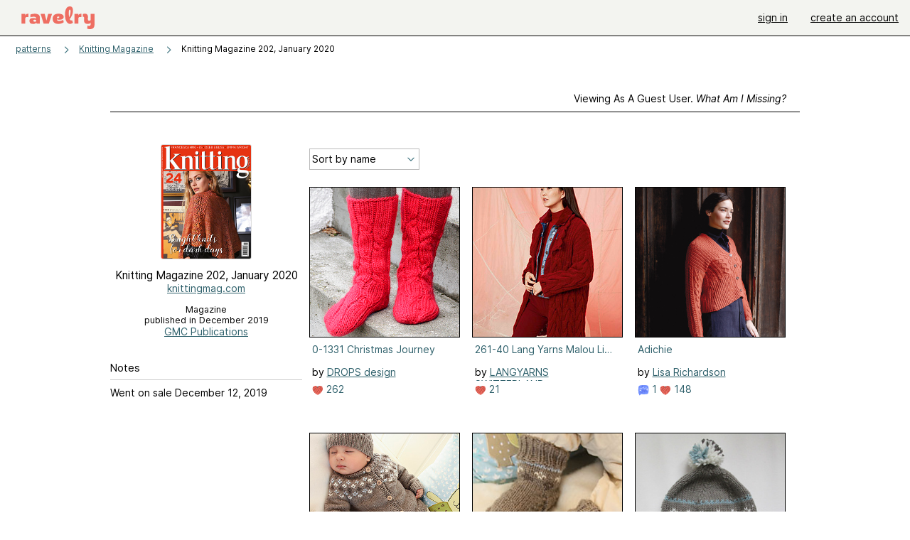

--- FILE ---
content_type: text/html; charset=utf-8
request_url: https://api.ravelry.com/patterns/sources/knitting-magazine-202-january-2020/patterns
body_size: 7319
content:
<!DOCTYPE html>
<html class="with_scroll_padding" data-large-font="0" lang="en" xml:lang="en" xmlns="http://www.w3.org/1999/xhtml">
<head>
<title>Ravelry: Knitting Magazine 202, January 2020 - patterns</title>
<meta content="text/html; charset=utf-8" http-equiv="Content-Type" />
<meta content="pMNeO+q47tH1w+zuVuLrm6eCqsrgP+HL+ZIfM30VUro=" id="authenticity-token" name="authenticity-token" />
<meta content="origin-when-crossorigin" name="referrer" />
<meta content="noodp" name="robots" />
<meta content="Ravelry" name="application-name" />
<meta content="Ravelry" name="apple-mobile-web-app-title" />
<link rel="manifest" href="/manifest.webmanifest?v=20231002">
<link href="https://style-cdn.ravelrycache.com/stylesheets/ravelry_legacy_v1_2_2511201357.css" rel="Stylesheet" type="text/css" />
<link href="https://style-cdn.ravelrycache.com/stylesheets/ravelry_components_v1_2_2511201817.css" rel="Stylesheet" type="text/css" />


<script src="https://style-cdn.ravelrycache.com/javascripts/base11_2406161035.js" type="text/javascript"></script>
<script src="https://style-cdn.ravelrycache.com/javascripts/ravelry_2601201825.js" type="text/javascript"></script>





<link rel="apple-touch-icon" sizes="57x57" href="/images/assets/favicons/apple-touch-icon-57x57.png?v=2">
<link rel="apple-touch-icon" sizes="60x60" href="/images/assets/favicons/apple-touch-icon-60x60.png?v=2">
<link rel="apple-touch-icon" sizes="72x72" href="/images/assets/favicons/apple-touch-icon-72x72.png?v=2">
<link rel="apple-touch-icon" sizes="76x76" href="/images/assets/favicons/apple-touch-icon-76x76.png?v=2">
<link rel="apple-touch-icon" sizes="114x114" href="/images/assets/favicons/apple-touch-icon-114x114.png?v=2">
<link rel="apple-touch-icon" sizes="120x120" href="/images/assets/favicons/apple-touch-icon-120x120.png?v=2">
<link rel="apple-touch-icon" sizes="144x144" href="/images/assets/favicons/apple-touch-icon-144x144.png?v=2">
<link rel="apple-touch-icon" sizes="152x152" href="/images/assets/favicons/apple-touch-icon-152x152.png?v=2">
<link rel="apple-touch-icon" sizes="180x180" href="/images/assets/favicons/apple-touch-icon-180x180.png?v=2">
<link rel="icon" type="image/png" href="/images/assets/favicons/android-chrome-192x192.png?v=2" sizes="192x192">
<link rel="icon" type="image/png" href="/images/assets/favicons/favicon-16x16.png?v=2" sizes="16x16">
<link rel="icon" type="image/png" href="/images/assets/favicons/favicon-32x32.png?v=2" sizes="32x32">
<link rel="icon" type="image/png" href="/images/assets/favicons/favicon-96x96.png?v=2" sizes="96x96">
<meta name="msapplication-TileImage" content="/images/assets/favicons/mstile-144x144.png?v=2">


<link rel="search" type="application/opensearchdescription+xml" title="Ravelry" href="http://www.ravelry.com/search.xml">
<script async defer data-domain="ravelry.com" src="https://plausible.io/js/plausible.js"></script>
</head>
<body class="pattern_sources pattern_sources_patterns patterns_action  with_subnavigation with_subnavigation--all with_responsive   normal with_frontend_v1_2 with_navigation_v2 with_typeface_default theme_automatic theme_merino theme_light_merino">
<div id="page">
<div data-autohide-nav-touch="1" data-autohide-nav="0" data-disable-auto-emoji="0" data-disable-facebook="0" data-disable-forums-menu="0" data-disable-magic-mentions="0" data-disable-quick-magic-links="0" data-flair-week="0" data-light-theme="merino" data-photos-add-to-tail="0" data-photos-auto-edit="0" data-stop-gifs="0" data-theme-disable-switching="0" data-theme="merino" id="user_preference_data" style="display: none"></div>
<div id="page_header">
<div class="navigation_v2" id="navigation_v2" role="navigation">
<span class="navigation_v2__pillarbox navigation_v2__pillarbox--first"></span>
<a class="navigation_v2__logo rsp_hidden" href="/">
<img alt="Ravelry Logo" class="navigation_v2__logo__secondary navigation_v2__logo__secondary--guest rsp_hidden" id="navigation_logo_secondary" src="https://style-cdn.ravelrycache.com/images/assets/logos/secondary.svg" style="display: none;" />
<img alt="Ravelry Logo" class="navigation_v2__logo__text" id="navigation_logo_text" src="https://style-cdn.ravelrycache.com/images/assets/logos/primary.svg" />
</a>
<a href="/" class="rsp_only navigation_v2__tab navigation_v2__tab--active">ravelry</a>
<a class="navigation_v2__tab registered_preview" href="#" style="display: none;">patterns</a>
<a class="navigation_v2__tab registered_preview" href="#" style="display: none;">yarns</a>
<a class="navigation_v2__tab registered_preview" href="#" style="display: none;">people</a>
<a class="navigation_v2__tab registered_preview" href="#" style="display: none;">groups</a>
<span class="navigation_v2__spacer navigation_v2__spacer--guestlogin"></span>
<a class="navigation_v2__tab registered_preview" href="#" style="display: none;">forums</a>
<a class="navigation_v2__tab registered_preview" href="#" style="display: none;">my notebook</a>
<a class="rsp_only navigation_v2__tab navigation_v2__tab--guestlogin" href="/" title="Ravelry">
<img alt="" src="https://style-cdn.ravelrycache.com/images/assets/logos/primary.svg" />
</a>
<div class="navigation_v2__tab navigation_v2__tab--guestlogin">
<a href="/account/login?return_to=/patterns/sources/knitting-magazine-202-january-2020/patterns">sign in</a>
</div>
<div class="navigation_v2__tab navigation_v2__tab--guestlogin">
<a href="/invitations">create an account</a>
</div>
<span class="rsp_only navigation_v2__spacer navigation_v2__spacer--guestlogin"></span>
<span class="navigation_v2__pillarbox navigation_v2__pillarbox--last"></span>
</div>
</div>
<div id="searchlight_window">
<div class="searchlight_dialog">
<div class="searchlight_dialog__search">
<form autocomplete="off" class="fancy_form searchlight_dialog__form" onsubmit="R.searchlight.search(); return false;">
<input autocomplete="off" class="searchlight_dialog__search_box" id="searchlight_dialog_input" placeholder="search by name: patterns, yarns, people..." type="text" />
<img alt="" aria-hidden="true" class="searchlight_dialog__progress icon_16 o-icon--loading_tiny_alternate o-icon o-icon--xs" id="searchlight_dialog_progress" src="https://style-cdn.ravelrycache.com/images/assets/icons/ui/tiny-loader.svg?v=34" style="display: none;" />
</form>
<div class="searchlight_dialog__results" id="searchlight_dialog_results"></div>
<div class="searchlight_dialog__advanced_links" id="searchlight_dialog_links">
<div style="padding-bottom: 1em;">
advanced search
</div>
<ul class="searchlight_dialog__advanced_links__list">
<li><a href="/patterns/search#query=" class="searchlight_dialog__advanced_links__link" id="searchlight_patterns_advanced">patterns</a></li>
<li><a href="/projects/search#query=" class="searchlight_dialog__advanced_links__link">projects</a></li>
<li><a href="/designers/search#query=" class="searchlight_dialog__advanced_links__link">designers</a></li>
<li><a href="/sources/search#query=" class="searchlight_dialog__advanced_links__link">sources</a></li>
</ul>
<ul class="searchlight_dialog__advanced_links__list">
<li><a href="/yarns/search#query=" class="searchlight_dialog__advanced_links__link">yarns</a></li>
<li><a href="/stash/search#query=" class="searchlight_dialog__advanced_links__link">stashes</a></li>
<li><a href="/shops/search#query=" class="searchlight_dialog__advanced_links__link">yarn shops</a></li>
<li><a href="/yarns/brands/search#query=" class="searchlight_dialog__advanced_links__link">brands</a></li>
<li><a href="/fiber/stash/search#query=" class="searchlight_dialog__advanced_links__link">fiber</a></li>
</ul>
<ul class="searchlight_dialog__advanced_links__list">
<li><a href="/people/search#query=" class="searchlight_dialog__advanced_links__link">people</a></li>
<li><a href="/groups/search#alive=yes&amp;query=" class="searchlight_dialog__advanced_links__link">groups</a></li>
<li><a href="/discuss/search#query=&amp;view=posts" class="searchlight_dialog__advanced_links__link">forum posts</a></li>
<li><a href="/discuss/search#query=&amp;view=topics" class="searchlight_dialog__advanced_links__link">topics</a></li>
<li><a href="/events/search#query=" class="searchlight_dialog__advanced_links__link">events</a></li>
</ul>
<div style="clear:both;" class="c_d"></div>

</div>
</div>
<div class="searchlight_dialog__recently_viewed" id="searchlight_dialog_recently_viewed"></div>
<div class="searchlight_dialog__saved_searches" id="searchlight_dialog_saved_searches"></div>
<div style="clear:both;" class="c_d"></div>
</div>

</div>
<div id="content" role="main">
<div id="main"></div>
<div class="content__inner content__inner--fragment heading">
<h2 class="breadcrumbs  breadcrumbs--subnavigation"><span class="navigation_v2__pillarbox navigation_v2__pillarbox--first"></span><span class="breadcrumbs__crumbs"><span class="breadcrumbs__crumb"><strong><a href="/patterns">patterns</a></strong></span> <span class="breadcrumb_divider breadcrumbs__divider">></span> <span class="breadcrumbs__crumb"><a href="https://api.ravelry.com/patterns/periodicals/knitting-magazine">Knitting Magazine</a></span> <span class="breadcrumb_divider breadcrumbs__divider">></span> <span class="breadcrumbs__crumb breadcrumbs__crumb--active">Knitting Magazine 202, January 2020</span></span> <span class="breadcrumbs__tools"></span><span class="navigation_v2__pillarbox navigation_v2__pillarbox--last"></span></h2></div>
<div class="page_title">
Knitting Magazine 202, January 2020
</div>
<div class="rsp_only" id="mobile_tool_buttons"></div>
<div class="tab_bar_container tab_bar_container--guest">
<div class="tabs tabs--subnavigation tabs--tab_builder tab_bar_responsive tabs--subnavigation_overflowable tabs--with_page_type tabs--tabset_source tab_bar_responsive--with_counts tab_bar_responsive--with_border" data-tabset-id="source" id="tabset"><div class="tabs__shim"></div><div class="tabs__sections tabs__sections--subnavigation"><ul class="rsp_hidden tabs__sections__page_type"><li><img alt="" aria-hidden="true" class="icon_16 o-icon--sources o-icon o-icon--xs" src="https://style-cdn.ravelrycache.com/images/assets/icons/sources.svg?v=34" /> Source</li></ul><ul class="rsp_hidden tabs__sections__default"><li class="tab_bar_container__guest_link"><span class="static_tab" id="guest_tab"><a href="#" onclick="R.patterns.previewRegisteredFeatures(); return false;">Viewing as a guest user. <span>What am I missing?</span><div class="c-navigation_indicator"><div class="c-navigation_indicator__snake"></div></div></a></span></li> <li><span class="static_tab" id="show_tab"><a href="https://api.ravelry.com/patterns/sources/knitting-magazine-202-january-2020">overview<div class="c-navigation_indicator"><div class="c-navigation_indicator__snake"></div></div></a></span></li> <li aria-current="page" id="current"><span class="static_tab" id="patterns_tab"><a href="https://api.ravelry.com/patterns/sources/knitting-magazine-202-january-2020/patterns">patterns (24)<div class="c-navigation_indicator"><div class="c-navigation_indicator__snake"></div></div></a></span></li> <li><span class="static_tab" id="projects_tab"><a href="https://api.ravelry.com/patterns/sources/knitting-magazine-202-january-2020/projects">projects<div class="c-navigation_indicator"><div class="c-navigation_indicator__snake"></div></div></a></span></li> <li class="tab_bar_responsive__overflow"><span class="static_tab" id="fsot_tab"><a href="https://api.ravelry.com/patterns/sources/knitting-magazine-202-january-2020/fsot">for sale or trade (1)<div class="c-navigation_indicator"><div class="c-navigation_indicator__snake"></div></div></a></span></li> <li class="tab_bar_responsive__overflow"><span class="static_tab" id="discussions_tab"><a href="https://api.ravelry.com/patterns/sources/knitting-magazine-202-january-2020/discussions">discussions<div class="c-navigation_indicator"><div class="c-navigation_indicator__snake"></div></div></a></span></li> <li class="tab_bar_responsive__overflow"><span class="static_tab" id="editors_tab"><a href="https://api.ravelry.com/patterns/sources/knitting-magazine-202-january-2020/editors"> editors<div class="c-navigation_indicator"><div class="c-navigation_indicator__snake"></div></div></a></span></li></ul><a class="tabs__overflow_indicator subnavigation_only"><img alt="Expand" class="icon_16 o-icon--tabs_expand o-icon o-icon--xs" src="https://style-cdn.ravelrycache.com/images/assets/icons/arrow-double-chevron-right.svg?v=34" /></a><ul class="tabs__sections__priority rsp_hidden"><li aria-current="page" id="current"><span class="static_tab" id="patterns_tab"><a href="https://api.ravelry.com/patterns/sources/knitting-magazine-202-january-2020/patterns">patterns (24)<div class="c-navigation_indicator"><div class="c-navigation_indicator__snake"></div></div></a></span></li></ul></div><div class="tabs__shim"></div><ul class="tabs__legacy"><li class="tab_bar_container__guest_link"><span class="static_tab" id="guest_tab"><a href="#" onclick="R.patterns.previewRegisteredFeatures(); return false;">Viewing as a guest user. <span>What am I missing?</span><div class="c-navigation_indicator"><div class="c-navigation_indicator__snake"></div></div></a></span></li> <li><span class="static_tab" id="show_tab"><a href="https://api.ravelry.com/patterns/sources/knitting-magazine-202-january-2020">overview<div class="c-navigation_indicator"><div class="c-navigation_indicator__snake"></div></div></a></span></li> <li aria-current="page" id="current"><span class="static_tab" id="patterns_tab"><a href="https://api.ravelry.com/patterns/sources/knitting-magazine-202-january-2020/patterns">patterns (24)<div class="c-navigation_indicator"><div class="c-navigation_indicator__snake"></div></div></a></span></li> <li><span class="static_tab" id="projects_tab"><a href="https://api.ravelry.com/patterns/sources/knitting-magazine-202-january-2020/projects">projects<div class="c-navigation_indicator"><div class="c-navigation_indicator__snake"></div></div></a></span></li> <li class="tab_bar_responsive__overflow"><span class="static_tab" id="fsot_tab"><a href="https://api.ravelry.com/patterns/sources/knitting-magazine-202-january-2020/fsot">for sale or trade (1)<div class="c-navigation_indicator"><div class="c-navigation_indicator__snake"></div></div></a></span></li> <li class="tab_bar_responsive__overflow"><span class="static_tab" id="discussions_tab"><a href="https://api.ravelry.com/patterns/sources/knitting-magazine-202-january-2020/discussions">discussions<div class="c-navigation_indicator"><div class="c-navigation_indicator__snake"></div></div></a></span></li> <li class="tab_bar_responsive__overflow"><span class="static_tab" id="editors_tab"><a href="https://api.ravelry.com/patterns/sources/knitting-magazine-202-january-2020/editors"> editors<div class="c-navigation_indicator"><div class="c-navigation_indicator__snake"></div></div></a></span></li><li class="tab_bar_responsive__spacer rsp_only"></li><li class="tab_bar_responsive__show_more rsp_only"><span class="static_tab" id="responsive_more_tab"><a href="#">•••<div class="c-navigation_indicator"><div class="c-navigation_indicator__snake"></div></div></a></span></li></ul></div></div>
<div class="panels">
<div class="panel" id="patterns_panel">
<div class="patterns_tab" style="position: relative;">
<div class="guest_sidebar pattern_source_sidebar">
<div class="sidebar">
<div class="overview pattern_source__overview">
<div id="tool_buttons">
<div class="left_oriented" id="button_box">

</div>
</div>
<div data-pattern-source-id="272889" id="pattern_source_photo">
<div class="pattern_source__overview__photo zoomable_photo">
<img id="photo_89667205" src="https://images4-f.ravelrycache.com/uploads/amayita/666285380/1_small2.jpg" srcset="https://images4-f.ravelrycache.com/uploads/amayita/666285380/1_small2.jpg 1x, https://images4-f.ravelrycache.com/uploads/amayita/666285380/1_small2.jpg 2x" />
</div>

</div>
<div class="pattern_source__overview__sections">
<div class="pattern_source__overview__section particulars rsp_hidden" style="margin-bottom: 1em;">
<div class="title">Knitting Magazine 202, January 2020</div>
<a href="https://www.knittingmag.com/portfolio-item/january-202-out-now/">knittingmag.com</a>
</div>
<div class="pattern_source__overview__section particulars rsp_hidden" style="margin-bottom: 1em;">
<div class="type" style="font-size: .9em;;">
Magazine
</div>
<div class="published" style="font-size: .9em;">
published in December 2019
</div>
<div class="label"><a href="https://api.ravelry.com/patterns/publishers/gmc-publications">GMC Publications</a></div>
</div>
<div class="pattern_source__overview__section pattern_source__overview__section--buy" id="store">
</div>
<div class="pattern_source__overview__section">

</div>
<div class="pattern_source__overview__section pattern_source__overview__section--notes markdown">
<div class="rsp_hidden">
<h3>Notes</h3>
</div>
<div class="rsp_only">
<h3>Notes</h3>
</div>

<p>Went on sale December 12, 2019</p>

<p class="rsp_only">
Magazine
published in December 2019
by
<a href="https://api.ravelry.com/patterns/publishers/gmc-publications">GMC Publications</a>
</p>
<p class="rsp_only">
<img alt="" aria-hidden="true" class="inline icon_16 o-icon--external_link o-icon o-icon--xs" src="https://style-cdn.ravelrycache.com/images/assets/icons/external-link.svg?v=34" />
<a href="https://www.knittingmag.com/portfolio-item/january-202-out-now/">knittingmag.com</a>
</p>
<div id="errata">

</div>
</div>
</div>
</div>
</div>

</div>
<!-- / FIXME -->
<div class="thumbnails content__inner" id="source_patterns_hack" style="margin-top: 7px;">

<form class="toolbar_v2 toolbar_v2--with_tab_bar" id="source_tools">
<input id="show" name="show" type="hidden" />
<input id="view" name="view" type="hidden" value="medium" />
<div class="toolbar_left">
<div class="tool">
<div class="form_select x_small">
<select id="sort" name="sort" onchange="R.utils.submitForm('source_tools');" style="width: 150px;"><option     value="name">Sort by name</option>
<option     value="favorites_">Most favorites</option>
<option     value="projects_">Most projects</option>
<option     value="created_">Recently added</option></select>
</div>
</div>
</div>
<div style="clear:both;" class="c_d"></div>
</form>

<div data-mobile-view="grid" data-view="medium" id="pattern_results">
<div class="pattern_source__patterns pattern_source__patterns--medium">
<div class="media_square_group rsp_hidden" style="margin-top: 1em;">
<div class="media_square_200 media_square medium_photo captioned_media_square">
<a class="photo_border framed_photo photo_gallery__border " href="https://api.ravelry.com/patterns/library/0-1331-christmas-journey" title="0-1331 Christmas Journey"><div class="photo_frame photo_gallery__frame real_photo"><div class="photo photo_gallery__photo zoomable_photo" id="gallery_photo_62442500"><img alt="" class="" data-image-height="325" data-image-width="210" data-photo-id="62442500" src="https://images4-g.ravelrycache.com/uploads/Drops/413479222/1331-2_medium.jpg" style="left: 0px;top: -49px;width: 210px; max-width: 210px;" /></div></div></a>
<ul>
<li class="title">
<a href="https://api.ravelry.com/patterns/library/0-1331-christmas-journey">0-1331 Christmas Journey</a>
</li>
<li class="designer">
by
<a href="https://api.ravelry.com/designers/drops-design">DROPS design</a>
</li>
<li class="indicators">
<div class="indicators_left">

<a href="/patterns/library/0-1331-christmas-journey/comments" class="icon_indicator indicator" title="262 people call this a favorite"><img alt="262 people call this a favorite" src="https://style-cdn.ravelrycache.com/images/assets/icons/favorites.svg" title="262 people call this a favorite" /> 262</a>

</div>
</li>
</ul>
</div>
<div class="media_square_200 media_square medium_photo captioned_media_square">
<a class="photo_border framed_photo photo_gallery__border " href="https://api.ravelry.com/patterns/library/261-40-lang-yarns-malou-light" title="261-40 Lang Yarns Malou Light"><div class="photo_frame photo_gallery__frame real_photo"><div class="photo photo_gallery__photo zoomable_photo" id="gallery_photo_86415501"><img alt="" class="height_lock " data-image-height="320" data-image-width="213" data-photo-id="86415501" src="https://images4-g.ravelrycache.com/uploads/MarthaWissing/639413780/261_040_001_M_small2.jpg" style="left: 0px;top: -53px;" /></div></div></a>
<ul>
<li class="title">
<a href="https://api.ravelry.com/patterns/library/261-40-lang-yarns-malou-light">261-40 Lang Yarns Malou Light</a>
</li>
<li class="designer">
by
<a href="https://api.ravelry.com/designers/langyarns-switzerland">LANGYARNS SWITZERLAND</a>
</li>
<li class="indicators">
<div class="indicators_left">

<a href="/patterns/library/261-40-lang-yarns-malou-light/comments" class="icon_indicator indicator" title="21 people call this a favorite"><img alt="21 people call this a favorite" src="https://style-cdn.ravelrycache.com/images/assets/icons/favorites.svg" title="21 people call this a favorite" /> 21</a>

</div>
</li>
</ul>
</div>
<div class="captioned_media_square media_square media_square_200 media_square_200--last medium_photo">
<a class="photo_border framed_photo photo_gallery__border " href="https://api.ravelry.com/patterns/library/adichie" title="Adichie"><div class="photo_frame photo_gallery__frame real_photo"><div class="photo photo_gallery__photo zoomable_photo" id="gallery_photo_86454121"><img alt="" class="" data-image-height="210" data-image-width="211" data-photo-id="86454121" src="https://images4-g.ravelrycache.com/uploads/LindaKnitter/638539736/Adichie_3_small2.jpg" style="left: -1px;top: 0px;width: 211px; max-width: 211px;" /></div></div></a>
<ul>
<li class="title">
<a href="https://api.ravelry.com/patterns/library/adichie">Adichie</a>
</li>
<li class="designer">
by
<a href="https://api.ravelry.com/designers/lisa-richardson">Lisa Richardson</a>
</li>
<li class="indicators">
<div class="indicators_left">
<a href="/patterns/library/adichie" class="indicator icon_indicator" title="1 comment"><img alt="1 comment" src="https://style-cdn.ravelrycache.com/images/assets/icons/comment.svg" /> 1</a>
<a href="/patterns/library/adichie/comments" class="icon_indicator indicator" title="148 people call this a favorite"><img alt="148 people call this a favorite" src="https://style-cdn.ravelrycache.com/images/assets/icons/favorites.svg" title="148 people call this a favorite" /> 148</a>

</div>
</li>
</ul>
</div>
<div class="media_square_200 media_square medium_photo captioned_media_square">
<a class="photo_border framed_photo photo_gallery__border " href="https://api.ravelry.com/patterns/library/b19-2-first-snow-cardigan" title="B19-2 First Snow Cardigan"><div class="photo_frame photo_gallery__frame real_photo"><div class="photo photo_gallery__photo zoomable_photo" id="gallery_photo_67782429"><img alt="" class="" data-image-height="325" data-image-width="210" data-photo-id="67782429" src="https://images4-f.ravelrycache.com/uploads/Drops/457885870/2-2_medium.jpg" style="left: 0px;top: -58px;width: 210px; max-width: 210px;" /></div></div></a>
<ul>
<li class="title">
<a href="https://api.ravelry.com/patterns/library/b19-2-first-snow-cardigan">B19-2 First Snow Cardigan</a>
</li>
<li class="designer">
by
<a href="https://api.ravelry.com/designers/drops-design">DROPS design</a>
</li>
<li class="indicators">
<div class="indicators_left">

<a href="/patterns/library/b19-2-first-snow-cardigan/comments" class="icon_indicator indicator" title="6545 people call this a favorite"><img alt="6545 people call this a favorite" src="https://style-cdn.ravelrycache.com/images/assets/icons/favorites.svg" title="6545 people call this a favorite" /> 6545</a>

</div>
</li>
</ul>
</div>
<div class="media_square_200 media_square medium_photo captioned_media_square">
<a class="photo_border framed_photo photo_gallery__border " href="https://api.ravelry.com/patterns/library/b19-29-first-snow-socks" title="b19-29  First Snow Socks"><div class="photo_frame photo_gallery__frame real_photo"><div class="photo photo_gallery__photo zoomable_photo" id="gallery_photo_22663433"><img alt="" class="" data-image-height="325" data-image-width="210" data-photo-id="22663433" src="https://images4-f.ravelrycache.com/uploads/Drops/96942969/19-29_medium.jpg" style="left: 0px;top: -58px;width: 210px; max-width: 210px;" /></div></div></a>
<ul>
<li class="title">
<a href="https://api.ravelry.com/patterns/library/b19-29-first-snow-socks">b19-29  First Snow Socks</a>
</li>
<li class="designer">
by
<a href="https://api.ravelry.com/designers/drops-design">DROPS design</a>
</li>
<li class="indicators">
<div class="indicators_left">

<a href="/patterns/library/b19-29-first-snow-socks/comments" class="icon_indicator indicator" title="126 people call this a favorite"><img alt="126 people call this a favorite" src="https://style-cdn.ravelrycache.com/images/assets/icons/favorites.svg" title="126 people call this a favorite" /> 126</a>

</div>
</li>
</ul>
</div>
<div class="captioned_media_square media_square media_square_200 media_square_200--last medium_photo">
<a class="photo_border framed_photo photo_gallery__border " href="https://api.ravelry.com/patterns/library/b19-33-first-snow-hat" title="b19-33 First Snow Hat"><div class="photo_frame photo_gallery__frame real_photo"><div class="photo photo_gallery__photo zoomable_photo" id="gallery_photo_67807483"><img alt="" class="" data-image-height="222" data-image-width="296" data-photo-id="67807483" src="https://images4-f.ravelrycache.com/uploads/Caloue/343493282/GF05_small2.JPG" style="left: -43px;top: -6px;width: 296px; max-width: 296px;" /></div></div></a>
<ul>
<li class="title">
<a href="https://api.ravelry.com/patterns/library/b19-33-first-snow-hat">b19-33 First Snow Hat</a>
</li>
<li class="designer">
by
<a href="https://api.ravelry.com/designers/drops-design">DROPS design</a>
</li>
<li class="indicators">
<div class="indicators_left">

<a href="/patterns/library/b19-33-first-snow-hat/comments" class="icon_indicator indicator" title="437 people call this a favorite"><img alt="437 people call this a favorite" src="https://style-cdn.ravelrycache.com/images/assets/icons/favorites.svg" title="437 people call this a favorite" /> 437</a>

</div>
</li>
</ul>
</div>
<div class="media_square_200 media_square medium_photo captioned_media_square">
<a class="photo_border framed_photo photo_gallery__border " href="https://api.ravelry.com/patterns/library/basket-with-pompons" title="Basket with Pompons"><div class="photo_frame photo_gallery__frame real_photo"><div class="photo photo_gallery__photo zoomable_photo" id="gallery_photo_90303616"><img alt="" class="" data-image-height="210" data-image-width="264" data-photo-id="90303616" src="https://images4-f.ravelrycache.com/uploads/RikeH/671571206/001_small2.jpg" style="left: -19px;top: 0px;width: 264px; max-width: 264px;" /></div></div></a>
<ul>
<li class="title">
<a href="https://api.ravelry.com/patterns/library/basket-with-pompons">Basket with Pompons</a>
</li>
<li class="designer">
by
<a href="https://api.ravelry.com/designers/rico-design">Rico Design</a>
</li>
<li class="indicators">
<div class="indicators_left">

<a href="/patterns/library/basket-with-pompons/comments" class="icon_indicator indicator" title="67 people call this a favorite"><img alt="67 people call this a favorite" src="https://style-cdn.ravelrycache.com/images/assets/icons/favorites.svg" title="67 people call this a favorite" /> 67</a>

</div>
</li>
</ul>
</div>
<div class="media_square_200 media_square medium_photo captioned_media_square">
<a class="photo_border framed_photo photo_gallery__border " href="https://api.ravelry.com/patterns/library/brioche-cables" title="Brioche Cables"><div class="photo_frame photo_gallery__frame real_photo"><div class="photo photo_gallery__photo zoomable_photo" id="gallery_photo_89650268"><img alt="" class="" data-image-height="222" data-image-width="296" data-photo-id="89650268" src="https://images4-f.ravelrycache.com/uploads/laurengoodchild/666147754/Brioche_cables_small2.jpg" style="left: -43px;top: -6px;width: 296px; max-width: 296px;" /></div></div></a>
<ul>
<li class="title">
<a href="https://api.ravelry.com/patterns/library/brioche-cables">Brioche Cables</a>
</li>
<li class="designer">
by
<a href="https://api.ravelry.com/designers/helen-metcalfe">Helen Metcalfe</a>
</li>
<li class="indicators">
<div class="indicators_left">

<a href="/patterns/library/brioche-cables/comments" class="icon_indicator indicator" title="35 people call this a favorite"><img alt="35 people call this a favorite" src="https://style-cdn.ravelrycache.com/images/assets/icons/favorites.svg" title="35 people call this a favorite" /> 35</a>

</div>
</li>
</ul>
</div>
<div class="captioned_media_square media_square media_square_200 media_square_200--last medium_photo">
<a class="photo_border framed_photo photo_gallery__border " href="https://api.ravelry.com/patterns/library/cable-and-pompom-bag" title="Cable and Pompom bag"><div class="photo_frame photo_gallery__frame real_photo"><div class="photo photo_gallery__photo zoomable_photo" id="gallery_photo_89650122"><img alt="" class="" data-image-height="222" data-image-width="296" data-photo-id="89650122" src="https://images4-f.ravelrycache.com/uploads/laurengoodchild/666146507/bag_small2.jpg" style="left: -43px;top: -6px;width: 296px; max-width: 296px;" /></div></div></a>
<ul>
<li class="title">
<a href="https://api.ravelry.com/patterns/library/cable-and-pompom-bag">Cable and Pompom bag</a>
</li>
<li class="designer">
by
<a href="https://api.ravelry.com/designers/sian-brown-knitwear-design">Sian Brown Knitwear Design</a>
</li>
<li class="indicators">
<div class="indicators_left">

<a href="/patterns/library/cable-and-pompom-bag/comments" class="icon_indicator indicator" title="9 people call this a favorite"><img alt="9 people call this a favorite" src="https://style-cdn.ravelrycache.com/images/assets/icons/favorites.svg" title="9 people call this a favorite" /> 9</a>

</div>
</li>
</ul>
</div>
<div class="media_square_200 media_square medium_photo captioned_media_square">
<a class="photo_border framed_photo photo_gallery__border " href="https://api.ravelry.com/patterns/library/claw-cable-tea-cosy" title="Claw cable tea cosy"><div class="photo_frame photo_gallery__frame real_photo"><div class="photo photo_gallery__photo zoomable_photo" id="gallery_photo_89650834"><img alt="" class="" data-image-height="222" data-image-width="296" data-photo-id="89650834" src="https://images4-g.ravelrycache.com/uploads/laurengoodchild/666152302/Tea_cosy_small2.jpg" style="left: -43px;top: -6px;width: 296px; max-width: 296px;" /></div></div></a>
<ul>
<li class="title">
<a href="https://api.ravelry.com/patterns/library/claw-cable-tea-cosy">Claw cable tea cosy</a>
</li>
<li class="designer">
by
<a href="https://api.ravelry.com/designers/sian-brown-knitwear-design">Sian Brown Knitwear Design</a>
</li>
<li class="indicators">
<div class="indicators_left">

<a href="/patterns/library/claw-cable-tea-cosy/comments" class="icon_indicator indicator" title="21 people call this a favorite"><img alt="21 people call this a favorite" src="https://style-cdn.ravelrycache.com/images/assets/icons/favorites.svg" title="21 people call this a favorite" /> 21</a>

</div>
</li>
</ul>
</div>
<div class="media_square_200 media_square medium_photo captioned_media_square">
<a class="photo_border framed_photo photo_gallery__border " href="https://api.ravelry.com/patterns/library/crossover-back-t-shirt" title="Crossover back T shirt"><div class="photo_frame photo_gallery__frame real_photo"><div class="photo photo_gallery__photo zoomable_photo" id="gallery_photo_106373780"><img alt="" class="height_lock " data-image-height="320" data-image-width="240" data-photo-id="106373780" src="https://images4-g.ravelrycache.com/uploads/cornishknittingco/802908257/IMG_20210718_133839_small2.jpg" style="left: -6px;top: -46px;" /></div></div></a>
<ul>
<li class="title">
<a href="https://api.ravelry.com/patterns/library/crossover-back-t-shirt">Crossover back T shirt</a>
</li>
<li class="designer">
by
<a href="https://api.ravelry.com/designers/sarah-murray---cornish-knitting-company">Sarah Murray - Cornish Knitting Company</a>
</li>
<li class="indicators">
<div class="indicators_left">

<a href="/patterns/library/crossover-back-t-shirt/comments" class="icon_indicator indicator" title="10 people call this a favorite"><img alt="10 people call this a favorite" src="https://style-cdn.ravelrycache.com/images/assets/icons/favorites.svg" title="10 people call this a favorite" /> 10</a>

</div>
</li>
</ul>
</div>
<div class="captioned_media_square media_square media_square_200 media_square_200--last medium_photo">
<a class="photo_border framed_photo photo_gallery__border " href="https://api.ravelry.com/patterns/library/cushion-cover-17" title="Cushion cover"><div class="photo_frame photo_gallery__frame real_photo"><div class="photo photo_gallery__photo zoomable_photo" id="gallery_photo_89666080"><img alt="" class="" data-image-height="222" data-image-width="296" data-photo-id="89666080" src="https://images4-f.ravelrycache.com/uploads/laurengoodchild/666276112/Cushion_small2.jpg" style="left: -43px;top: -6px;width: 296px; max-width: 296px;" /></div></div></a>
<ul>
<li class="title">
<a href="https://api.ravelry.com/patterns/library/cushion-cover-17">Cushion cover</a>
</li>
<li class="designer">
by
<a href="https://api.ravelry.com/designers/jo-allport-2">Jo Allport</a>
</li>
<li class="indicators">
<div class="indicators_left">

<a href="/patterns/library/cushion-cover-17/comments" class="icon_indicator indicator" title="29 people call this a favorite"><img alt="29 people call this a favorite" src="https://style-cdn.ravelrycache.com/images/assets/icons/favorites.svg" title="29 people call this a favorite" /> 29</a>

</div>
</li>
</ul>
</div>
<div class="media_square_200 media_square medium_photo captioned_media_square">
<a class="photo_border framed_photo photo_gallery__border " href="https://api.ravelry.com/patterns/library/dbs013-elle" title="DBS013 Elle"><div class="photo_frame photo_gallery__frame real_photo"><div class="photo photo_gallery__photo zoomable_photo" id="gallery_photo_90303236"><img alt="" class="height_lock " data-image-height="320" data-image-width="226" data-photo-id="90303236" src="https://images4-f.ravelrycache.com/uploads/RikeH/671568190/canvas2_small2.png" style="left: 0px;top: -46px;" /></div></div></a>
<ul>
<li class="title">
<a href="https://api.ravelry.com/patterns/library/dbs013-elle">DBS013 Elle</a>
</li>
<li class="designer">
by
<a href="https://api.ravelry.com/designers/debbie-bliss">Debbie Bliss</a>
</li>
<li class="indicators">
<div class="indicators_left">

<a href="/patterns/library/dbs013-elle/comments" class="icon_indicator indicator" title="73 people call this a favorite"><img alt="73 people call this a favorite" src="https://style-cdn.ravelrycache.com/images/assets/icons/favorites.svg" title="73 people call this a favorite" /> 73</a>

</div>
</li>
</ul>
</div>
<div class="media_square_200 media_square medium_photo captioned_media_square">
<a class="photo_border framed_photo photo_gallery__border " href="https://api.ravelry.com/patterns/library/diospyros-2" title="Diospyros"><div class="photo_frame photo_gallery__frame real_photo"><div class="photo photo_gallery__photo zoomable_photo" id="gallery_photo_89925202"><img alt="" class="height_lock " data-image-height="320" data-image-width="213" data-photo-id="89925202" src="https://images4-g.ravelrycache.com/uploads/FrancescaHughes/668415080/6368A9D7-39E5-47FC-98F3-3008CFC40D53_small2.jpeg" style="left: 0px;top: -53px;" /></div></div></a>
<ul>
<li class="title">
<a href="https://api.ravelry.com/patterns/library/diospyros-2">Diospyros</a>
</li>
<li class="designer">
by
<a href="https://api.ravelry.com/designers/francesca-hughes">Francesca Hughes</a>
</li>
<li class="indicators">
<div class="indicators_left">
<a href="/patterns/library/diospyros-2" class="indicator icon_indicator" title="4 comments"><img alt="4 comments" src="https://style-cdn.ravelrycache.com/images/assets/icons/comment.svg" /> 4</a>
<a href="/patterns/library/diospyros-2/comments" class="icon_indicator indicator" title="145 people call this a favorite"><img alt="145 people call this a favorite" src="https://style-cdn.ravelrycache.com/images/assets/icons/favorites.svg" title="145 people call this a favorite" /> 145</a>

</div>
</li>
</ul>
</div>
<div class="captioned_media_square media_square media_square_200 media_square_200--last medium_photo">
<a class="photo_border framed_photo photo_gallery__border " href="https://api.ravelry.com/patterns/library/eleanor-20" title="Eleanor"><div class="photo_frame photo_gallery__frame real_photo"><div class="photo photo_gallery__photo zoomable_photo" id="gallery_photo_89649409"><img alt="" class="" data-image-height="222" data-image-width="296" data-photo-id="89649409" src="https://images4-f.ravelrycache.com/uploads/laurengoodchild/666140597/Eleanor_small2.jpg" style="left: -43px;top: -6px;width: 296px; max-width: 296px;" /></div></div></a>
<ul>
<li class="title">
<a href="https://api.ravelry.com/patterns/library/eleanor-20">Eleanor</a>
</li>
<li class="designer">
by
<a href="https://api.ravelry.com/designers/bronagh-miskelly">Bronagh Miskelly</a>
</li>
<li class="indicators">
<div class="indicators_left">

<a href="/patterns/library/eleanor-20/comments" class="icon_indicator indicator" title="64 people call this a favorite"><img alt="64 people call this a favorite" src="https://style-cdn.ravelrycache.com/images/assets/icons/favorites.svg" title="64 people call this a favorite" /> 64</a>

</div>
</li>
</ul>
</div>
<div class="media_square_200 media_square medium_photo captioned_media_square">
<a class="photo_border framed_photo photo_gallery__border " href="https://api.ravelry.com/patterns/library/esme-15" title="Esme"><div class="photo_frame photo_gallery__frame real_photo"><div class="photo photo_gallery__photo zoomable_photo" id="gallery_photo_89650531"><img alt="" class="" data-image-height="222" data-image-width="296" data-photo-id="89650531" src="https://images4-f.ravelrycache.com/uploads/laurengoodchild/666149954/Esme_small2.jpg" style="left: -43px;top: -6px;width: 296px; max-width: 296px;" /></div></div></a>
<ul>
<li class="title">
<a href="https://api.ravelry.com/patterns/library/esme-15">Esme</a>
</li>
<li class="designer">
by
<a href="https://api.ravelry.com/designers/jo-allport-2">Jo Allport</a>
</li>
<li class="indicators">
<div class="indicators_left">

<a href="/patterns/library/esme-15/comments" class="icon_indicator indicator" title="33 people call this a favorite"><img alt="33 people call this a favorite" src="https://style-cdn.ravelrycache.com/images/assets/icons/favorites.svg" title="33 people call this a favorite" /> 33</a>

</div>
</li>
</ul>
</div>
<div class="media_square_200 media_square medium_photo captioned_media_square">
<a class="photo_border framed_photo photo_gallery__border " href="https://api.ravelry.com/patterns/library/girl-on-fire-4" title="Girl on Fire"><div class="photo_frame photo_gallery__frame real_photo"><div class="photo photo_gallery__photo zoomable_photo" id="gallery_photo_89649706"><img alt="" class="" data-image-height="222" data-image-width="296" data-photo-id="89649706" src="https://images4-f.ravelrycache.com/uploads/laurengoodchild/666142943/Girl_on_fire_small2.jpg" style="left: -43px;top: -6px;width: 296px; max-width: 296px;" /></div></div></a>
<ul>
<li class="title">
<a href="https://api.ravelry.com/patterns/library/girl-on-fire-4">Girl on Fire</a>
</li>
<li class="designer">
by
<a href="https://api.ravelry.com/designers/amanda-ette-gotfredson">Amanda Ette Gotfredson</a>
</li>
<li class="indicators">
<div class="indicators_left">

<a href="/patterns/library/girl-on-fire-4/comments" class="icon_indicator indicator" title="24 people call this a favorite"><img alt="24 people call this a favorite" src="https://style-cdn.ravelrycache.com/images/assets/icons/favorites.svg" title="24 people call this a favorite" /> 24</a>

</div>
</li>
</ul>
</div>
<div class="captioned_media_square media_square media_square_200 media_square_200--last medium_photo">
<a class="photo_border framed_photo photo_gallery__border " href="https://api.ravelry.com/patterns/library/graduation-3" title="Graduation"><div class="photo_frame photo_gallery__frame real_photo"><div class="photo photo_gallery__photo zoomable_photo" id="gallery_photo_95760078"><img alt="" class="" data-image-height="265" data-image-width="210" data-photo-id="95760078" src="https://images4-g.ravelrycache.com/uploads/patmenchini/716347105/DSCF0148_small2.JPG" style="left: 0px;top: -28px;width: 210px; max-width: 210px;" /></div></div></a>
<ul>
<li class="title">
<a href="https://api.ravelry.com/patterns/library/graduation-3">Graduation</a>
</li>
<li class="designer">
by
<a href="https://api.ravelry.com/designers/pat-menchini">Pat Menchini</a>
</li>
<li class="indicators">
<div class="indicators_left">

<a href="/patterns/library/graduation-3/comments" class="icon_indicator indicator" title="73 people call this a favorite"><img alt="73 people call this a favorite" src="https://style-cdn.ravelrycache.com/images/assets/icons/favorites.svg" title="73 people call this a favorite" /> 73</a>

</div>
</li>
</ul>
</div>
<div class="media_square_200 media_square medium_photo captioned_media_square">
<a class="photo_border framed_photo photo_gallery__border " href="https://api.ravelry.com/patterns/library/madison-wrap" title="Madison wrap"><div class="photo_frame photo_gallery__frame real_photo"><div class="photo photo_gallery__photo zoomable_photo" id="gallery_photo_89650625"><img alt="" class="" data-image-height="222" data-image-width="296" data-photo-id="89650625" src="https://images4-f.ravelrycache.com/uploads/laurengoodchild/666150634/Madison_small2.jpg" style="left: -43px;top: -6px;width: 296px; max-width: 296px;" /></div></div></a>
<ul>
<li class="title">
<a href="https://api.ravelry.com/patterns/library/madison-wrap">Madison wrap</a>
</li>
<li class="designer">
by
<a href="https://api.ravelry.com/designers/brian-smith">Brian smith</a>
</li>
<li class="indicators">
<div class="indicators_left">
<a href="/patterns/library/madison-wrap" class="indicator icon_indicator" title="3 comments"><img alt="3 comments" src="https://style-cdn.ravelrycache.com/images/assets/icons/comment.svg" /> 3</a>
<a href="/patterns/library/madison-wrap/comments" class="icon_indicator indicator" title="232 people call this a favorite"><img alt="232 people call this a favorite" src="https://style-cdn.ravelrycache.com/images/assets/icons/favorites.svg" title="232 people call this a favorite" /> 232</a>

</div>
</li>
</ul>
</div>
<div class="media_square_200 media_square medium_photo captioned_media_square">
<a class="photo_border framed_photo photo_gallery__border " href="https://api.ravelry.com/patterns/library/newmarket-3" title="Newmarket"><div class="photo_frame photo_gallery__frame real_photo"><div class="photo photo_gallery__photo zoomable_photo" id="gallery_photo_95902268"><img alt="" class="" data-image-height="257" data-image-width="210" data-photo-id="95902268" src="https://images4-g.ravelrycache.com/uploads/patmenchini/717513555/DSCF0166_small2.JPG" style="left: 0px;top: -22px;width: 210px; max-width: 210px;" /></div></div></a>
<ul>
<li class="title">
<a href="https://api.ravelry.com/patterns/library/newmarket-3">Newmarket</a>
</li>
<li class="designer">
by
<a href="https://api.ravelry.com/designers/pat-menchini">Pat Menchini</a>
</li>
<li class="indicators">
<div class="indicators_left">

<a href="/patterns/library/newmarket-3/comments" class="icon_indicator indicator" title="169 people call this a favorite"><img alt="169 people call this a favorite" src="https://style-cdn.ravelrycache.com/images/assets/icons/favorites.svg" title="169 people call this a favorite" /> 169</a>

</div>
</li>
</ul>
</div>
<div class="captioned_media_square media_square media_square_200 media_square_200--last medium_photo">
<a class="photo_border framed_photo photo_gallery__border " href="https://api.ravelry.com/patterns/library/s30-16-a-berry-wrap-hat" title="s30-16 a Berry Wrap Hat"><div class="photo_frame photo_gallery__frame real_photo"><div class="photo photo_gallery__photo zoomable_photo" id="gallery_photo_69366551"><img alt="" class="" data-image-height="325" data-image-width="210" data-photo-id="69366551" src="https://images4-f.ravelrycache.com/uploads/christhalinette/471022879/16-2_medium.jpg" style="left: 0px;top: 0px;width: 210px; max-width: 210px;" /></div></div></a>
<ul>
<li class="title">
<a href="https://api.ravelry.com/patterns/library/s30-16-a-berry-wrap-hat">s30-16 a Berry Wrap Hat</a>
</li>
<li class="designer">
by
<a href="https://api.ravelry.com/designers/drops-design">DROPS design</a>
</li>
<li class="indicators">
<div class="indicators_left">
<a href="/patterns/library/s30-16-a-berry-wrap-hat" class="indicator icon_indicator" title="1 comment"><img alt="1 comment" src="https://style-cdn.ravelrycache.com/images/assets/icons/comment.svg" /> 1</a>
<a href="/patterns/library/s30-16-a-berry-wrap-hat/comments" class="icon_indicator indicator" title="187 people call this a favorite"><img alt="187 people call this a favorite" src="https://style-cdn.ravelrycache.com/images/assets/icons/favorites.svg" title="187 people call this a favorite" /> 187</a>

</div>
</li>
</ul>
</div>
<div class="media_square_200 media_square medium_photo captioned_media_square">
<a class="photo_border framed_photo photo_gallery__border " href="https://api.ravelry.com/patterns/library/s30-16-b-berry-wrap-scarf" title="s30-16 b Berry Wrap Scarf"><div class="photo_frame photo_gallery__frame real_photo"><div class="photo photo_gallery__photo zoomable_photo" id="gallery_photo_69366610"><img alt="" class="" data-image-height="325" data-image-width="210" data-photo-id="69366610" src="https://images4-g.ravelrycache.com/uploads/christhalinette/471023350/16-2_medium.jpg" style="left: 0px;top: -61px;width: 210px; max-width: 210px;" /></div></div></a>
<ul>
<li class="title">
<a href="https://api.ravelry.com/patterns/library/s30-16-b-berry-wrap-scarf">s30-16 b Berry Wrap Scarf</a>
</li>
<li class="designer">
by
<a href="https://api.ravelry.com/designers/drops-design">DROPS design</a>
</li>
<li class="indicators">
<div class="indicators_left">

<a href="/patterns/library/s30-16-b-berry-wrap-scarf/comments" class="icon_indicator indicator" title="161 people call this a favorite"><img alt="161 people call this a favorite" src="https://style-cdn.ravelrycache.com/images/assets/icons/favorites.svg" title="161 people call this a favorite" /> 161</a>

</div>
</li>
</ul>
</div>
<div class="media_square_200 media_square medium_photo captioned_media_square">
<a class="photo_border framed_photo photo_gallery__border " href="https://api.ravelry.com/patterns/library/staithes-4" title="Staithes"><div class="photo_frame photo_gallery__frame real_photo"><div class="photo photo_gallery__photo zoomable_photo" id="gallery_photo_89650695"><img alt="" class="" data-image-height="222" data-image-width="296" data-photo-id="89650695" src="https://images4-f.ravelrycache.com/uploads/laurengoodchild/666151239/Staithes_small2.jpg" style="left: -43px;top: -6px;width: 296px; max-width: 296px;" /></div></div></a>
<ul>
<li class="title">
<a href="https://api.ravelry.com/patterns/library/staithes-4">Staithes</a>
</li>
<li class="designer">
by
<a href="https://api.ravelry.com/designers/jacinta-bowie">Jacinta Bowie</a>
</li>
<li class="indicators">
<div class="indicators_left">

<a href="/patterns/library/staithes-4/comments" class="icon_indicator indicator" title="133 people call this a favorite"><img alt="133 people call this a favorite" src="https://style-cdn.ravelrycache.com/images/assets/icons/favorites.svg" title="133 people call this a favorite" /> 133</a>

</div>
</li>
</ul>
</div>
<div class="captioned_media_square media_square media_square_200 media_square_200--last medium_photo">
<a class="photo_border framed_photo photo_gallery__border " href="https://api.ravelry.com/patterns/library/venetian-3" title="Venetian"><div class="photo_frame photo_gallery__frame real_photo"><div class="photo photo_gallery__photo zoomable_photo" id="gallery_photo_97258568"><img alt="" class="" data-image-height="240" data-image-width="215" data-photo-id="97258568" src="https://images4-f.ravelrycache.com/uploads/patmenchini/728588816/DSCF0697_small.JPG" style="left: 0px;top: -12px;width: 215px; max-width: 215px;" /></div></div></a>
<ul>
<li class="title">
<a href="https://api.ravelry.com/patterns/library/venetian-3">Venetian</a>
</li>
<li class="designer">
by
<a href="https://api.ravelry.com/designers/pat-menchini">Pat Menchini</a>
</li>
<li class="indicators">
<div class="indicators_left">

<a href="/patterns/library/venetian-3/comments" class="icon_indicator indicator" title="41 people call this a favorite"><img alt="41 people call this a favorite" src="https://style-cdn.ravelrycache.com/images/assets/icons/favorites.svg" title="41 people call this a favorite" /> 41</a>

</div>
</li>
</ul>
</div>
</div>

</div>

</div>
<div style="clear:both;" class="c_d"></div>

<div style="clear:both;" class="c_d"></div>
<div class="pattern_source__traversal">
<div class="previous">
<a href="/patterns/sources/knitting-magazine-201-december-2019/patterns">&larr; Knitting Magazine 201, December 2019</a>
</div>
<div class="next">
<a href="/patterns/sources/knitting-magazine-203-february-2020/patterns">Knitting Magazine 203, February 2020 &rarr;</a>
</div>
</div>

</div>
</div>

<div style="clear:both;" class="c_d"></div>
</div>
</div>
<div style="clear:both;" class="c_d"></div>

</div>
<div style="clear:both;" class="c_d"></div>
<div id="prefooter"></div>
</div>

<div aria-live="polite" class="visually_hidden u-sr-only" id="aria_live"></div>
<div class="c-footer" id="footer" role="contentinfo">
<div class="linkbar">
<a href="/">Home</a>
 | 
<a href="/about">About Us</a>
 | 
<a href="/advertisers">Advertising</a>
 | 
<a href="/purchasefinder">Purchase Finder</a>
 | 
<a href="/help">Help</a>
 | 
<a href="/about/apps">Mobile & Apps</a>
 | 
<a href="/groups/ravelry-api">API</a>
 | 
<a href="https://ravelry.statuspage.io">Site Status</a>
 | 
<a href="/about/terms">Terms of Use</a>
&amp;
<a href="/about/privacy">Privacy</a>
<a href="/help/logos" style="background-color: transparent;" title="Ravelry logos and icons"><img alt="" height="20" src="https://style-cdn.ravelrycache.com/images/assets/logos/secondary.svg?v=6" style="vertical-align: top;" width="20" /></a>
<img alt="Pride Flag" height="20" src="https://style-cdn.ravelrycache.com/images/assets/ravelry/pride.svg?v=34" style="vertical-align: top;" />
</div>
</div>




</body>
</html>


--- FILE ---
content_type: application/javascript
request_url: https://style-cdn.ravelrycache.com/javascripts/ravelry_2601201825.js
body_size: 172530
content:
var R={};R.controls={};R.controllers={};var RC=R.controllers;if(!window.addDOMLoadEvent){function addDOMLoadEvent(func){if(window.__disableAddDOMLoadEvent){return;}
if(!window.__load_events){var init=function(){if(arguments.callee.done)return;arguments.callee.done=true;if(window.__load_timer){clearInterval(window.__load_timer);window.__load_timer=null;}
for(var i=0;i<window.__load_events.length;i++){window.__load_events[i]();}
window.__load_events=null;};if(document.addEventListener){document.addEventListener("DOMContentLoaded",init,false);}
if(/WebKit/i.test(navigator.userAgent)&&(navigator.userAgent.match(/AppleWebKit\/(\d+)/)[1]<525)){window.__load_timer=setInterval(function(){if(/loaded|complete/.test(document.readyState)){init();}},10);}
window.onload=init;window.__load_events=[];}
window.__load_events.push(func);}}
function oldGlobalNamespaceShit(){}
var autocompletes=new Object();var suggesters=new Object();var markdownLoaded=false;var browser=null;var OUNCES_TO_GRAMS=28.3495231;var GRAMS_TO_OUNCES=0.0352739619;var METERS_TO_YARDS=1.0936133;var YARDS_TO_METERS=0.9144;var wmd_instances=new Object();var wmd_delayed=new Array();var balloon={timer:null,cur:null};function getViewportSize(){if(typeof window.innerWidth!='undefined'){return[window.innerWidth,window.innerHeight];}else{return[document.documentElement.clientWidth,document.documentElement.clientHeight];}}
function getNameAndId(element,arrayNotation){var result;if(element.id){var indexStart=arrayNotation?element.id.indexOf('['):element.id.lastIndexOf('_');if(indexStart>=0){var name=element.id.substring(0,indexStart);var id=element.id.substring(indexStart+1,element.id.length-(arrayNotation?1:0));result={'name':name,'id':id};}}
return result;}
function getId(element,arrayNotation){var result=getNameAndId(element,arrayNotation);return result?result.id:null;}
function prependPath(s){return R.utils.prependPath(s);}
function photoParameters(src){var p="owner="+escape(document.location.pathname.replace("/photos",""));if(src)p+="&src="+src;return p;}
function navigateToFirstLink(element,new_window){var elements=element.getElementsByTagName('a');if(elements.length>0){var href=elements[0].getAttribute('href');if(href!='#'){if(!new_window){document.location.href=href;}else{window.open(href);}}}}
function navigateWithSelect(select){document.location.replace(select.options[select.selectedIndex].value)}
function locationMapClicked(marker){if(marker&&marker.data){Element.show('map_indicator');new Ajax.Updater('location_results','/people/geo/browse?'+$H(marker.data).toQueryString(),{method:'get',onComplete:function(){Element.hide('map_indicator')}});}}
function tableRowSelected(row){nid=getNameAndId(row,true);if(nid){if(nid.name=='edit_pattern'){document.location.href='/patterns/edit/'+nid.id;}else{document.location.href=prependPath(nid.id);}}}
function projectPhotoUpdated(){}
function suggest(event,model,field,force){var id=model+'_'+field+'_id';var name=model+'_'+field+'_name';var prompted=model+'_'+field+'_prompted';var value=$(name).value;var previous=autocompletes[id];var changed=!previous||(previous!=value);autocompletes[id]=value;if($(prompted)){$(prompted).value="false";}
if(changed||force){if(changed){$(id).value="";}
if(value!=""){var controller;if(field=='pattern'){if($('pattern_information')){new Effect.Fade('pattern_information');}
controller='patterns';}else if(field=='yarn'){if($('yarn_information')){new Effect.Fade('yarn_information');}
controller='yarns';}else if(field=='shop'){controller='shops';}else if(field=='fiber_company'){controller='fibers/brands';}
if(controller){var src=model+'_'+field;var url='/'+controller+'/suggestions?src='+src+'&query='+encodeURIComponent(value);if(suggesters[controller]!=url){suggesters[controller]=url;var box=name+'_suggestions';var indicator=$(name+'_indicator');if(indicator){indicator.src='/images/assets/icons/ui/tiny-loader.svg';indicator.className='icon_16 i-icon o-icon--loading_tiny';}
new Ajax.Request(url+'&suggestions='+box,{asynchronous:true,evalScripts:true,onComplete:function(){suggesters[controller]=null;if(indicator){indicator.src='/images/assets/icons/link.svg?v=22';}}});}}}}}
function suggestionSelected(field,selected_id,selected_name){var id=$(field+'_id')
var name=$(field+'_name')
if(!selected_id){selected_id='';}
id.value=selected_id;autocompletes[field]=selected_name;var indexed=false;if(field.indexOf('packs_')==0){indexed=true;indexed_summary=$(field+"_summary");}
if(!selected_id){if(field=='project_pattern'){$('project_classifications').show();$('pattern_summary_content').innerHTML='';Element.hide($('pattern_summary'));}else if(field=='queued_project_pattern'){R.queue.updateHiddenElements();}
if(field=='project_yarn'||field=='stash_yarn'){$('yarn_summary_content').innerHTML='';Element.hide($('yarn_summary'));}
if(field=='stash_yarn'){$('stash_summary').innerHTML='';Element.hide($('stash_summary'));}else if(indexed&&field.indexOf('_yarn')>0){updateYarnSummaries(selected_id,field.indexOf('packs')>=0,field);}}else{name.value=selected_name;if(field=='project_pattern'){$('project_classifications').hide();R.coreItems.updatePatternSummary(selected_id);Element.show($('pattern_summary'));}else if(field=='queued_project_pattern'){new Ajax.Request(prependPath('pattern_selected?pattern_id='+selected_id),{asynchronous:true,evalScripts:true,method:'get'});}
if(field=='stash_yarn'){updateStashSummary(selected_id);Element.show($('stash_summary'));R.coreItems.updateYarnSummary(selected_id);Element.show($('yarn_summary'));}else if(field.indexOf('_yarn')>0){updateYarnSummaries(selected_id,field.indexOf('packs')>=0,field);}}
suggestionsClosed(field);}
function suggestionsClosed(field,prompt,skip_effect){var suggestions=$(field+'_name_suggestions')
var prompted=$(field+'_prompted')
if($(prompted)){$(prompted).value=prompt?"true":"false";}
if(!prompt){if(suggestions){if(skip_effect){Element.hide(suggestions);}else{new Effect.DropOut(suggestions);}}}else{if(suggestions){new Effect.Fade(suggestions);}}}
function suggestionPromptCancelled(field,prompt){var prompted=$(field+'_prompted')
if($(prompted)){$(prompted).value="false";}
if(field=='queued_project_pattern'){new Effect.Fade('pattern_information',{queue:'end'})}else if(field=='queued_project_yarn'){new Effect.Fade('yarn_information',{queue:'end'})}}
var updateDroppablesIEHacked=false;function updateDroppablesIEHack(){if(updateDroppablesIEHacked)return;updateDroppablesIEHacked=true;if(Browser.isMSIE()){Event.observe(document.body,"drag",function(){if(!/li|p|input|textarea/i.test(Event.element(event).tagName)){return false;}},false);Event.observe(document.body,"selectstart",function(){if(!/li|p|input|textarea/i.test(Event.element(event).tagName)){return false;}},false);}}
function updateDroppables(){$$('.droppable_photo').each(function(element){updateDroppablesIEHack();if(element.droppable){return;}
element.droppable=true;var cropper=$('cropper_'+getId(element));if(cropper){if(Browser.hasTouchEvents){cropper.style.display='block';}else{Event.observe(element,'mouseover',function(event){cropper.style.display='block';});Event.observe(element,'mouseout',function(event){cropper.style.display='none';});}}
Droppables.add(element,{hoverclass:'hover',accept:'draggable_photo',onDrop:function(drop){var src=drop.getAttribute("original")?drop.getAttribute("original"):drop.src;if(element.id=="photo_placeholder"){var indicator=$('placeholder_indicator');indicator.style.display='block';new Ajax.Request('/photos',{method:'post',postBody:photoParameters(src),onComplete:function(req){indicator.style.display='none';new Insertion.Before('photo_placeholder_border',req.responseText);updateDroppables();updateSortables();}});}else{element.style.backgroundImage="url('"+src+"')";element.style.backgroundRepeat="no-repeat";element.style.backgroundPosition="0px 0px";new Ajax.Request('/photos/'+getId(element),{method:'post',postBody:photoParameters(src)+"&_method=put",onComplete:function(req){new Insertion.Before('photo_placeholder_border',req.responseText);updateDroppables();}});}}});if(cropper){var droppablePhoto=new Draggable(cropper,{longPress:false,'reverteffect':function(element,top_offset,left_offset){new Effect.Move(element,{x:-left_offset,y:-top_offset,duration:0});}});droppablePhoto.startDrag=function(event){};droppablePhoto.endDrag=function(event){this.previousLeft=null;this.previousTop=null;if(this.cropperPos){cropper.style.left=this.cropperPos[0]+"px";cropper.style.top=this.cropperPos[1]+"px";cropper.style.visibility="visible";}
if(this.moved){params=photoParameters()+'&_method=put&x_offset='+this.xOffset+"&y_offset="+this.yOffset;new Ajax.Request('/photos/'+getId(element),{method:'post',postBody:params});}
Event.stop(event);};droppablePhoto.updateDrag=function(event,pointer){var loc=Position.cumulativeOffset(element);var left=pointer[0]-loc[0];var top=pointer[1]-loc[1];if(!this.cropperPos){this.cropperPos=[cropper.offsetLeft,cropper.offsetTop];}
if(this.previousLeft&&this.previousTop){topNudge=top-this.previousTop;leftNudge=left-this.previousLeft;if(element.style.backgroundPosition){var previous=element.style.backgroundPosition.split(" ");var previousLeft=parseInt(previous[0].replace("px",""));var previousTop=parseInt(previous[1].replace("px",""));this.yOffset=previousLeft+leftNudge;this.xOffset=previousTop+topNudge;cropper.style.left=(cropper.offsetLeft+leftNudge)+"px";cropper.style.top=(cropper.offsetTop+topNudge)+"px";cropper.style.visibility="hidden";element.style.backgroundPosition=this.yOffset+"px "+this.xOffset+"px";this.moved=true;}}
this.previousLeft=left;this.previousTop=top
Event.stop(event);};}});}
function updateDraggables(){$$('.draggable_photo').each(function(element){new Draggable(element,{'scroll':window,'longPress':false,'ghosting':true,'revert':true,'reverteffect':function(element,top_offset,left_offset){new Effect.Move(element,{x:-left_offset,y:-top_offset,duration:0});}});});}
function updateSortables(){if($('photo_browser')){Sortable.create('photo_browser',{tag:'div',only:'sortable',constraint:null,longPress:false,overlap:'horizontal',onUpdate:function(huh){params=Sortable.serialize('photo_browser',{'tag':'div','name':'photo_order'});new Ajax.Request('/photos/reorder',{method:'post',postBody:params,evalScripts:true});}});}}
function updateZoomables(){R.photos.updateZoomables();}
function updateLibrarySortables(){if($('volumes')&&$('volumes').hasClassName('sortable')){Sortable.create('shelved_books',{tag:'div',only:'volume',longPress:false,handle:'mover',constraint:null,scroll:window,onUpdate:saveLibrarySortOrder});}}
function saveLibrarySortOrder(e){var ids=new Array();$$('#shelved_books .volume').each(function(element){if(Element.visible(element)){ids.push("volume[]="+getId(element));}});new Ajax.Request(prependPath('sort?'+ids.join('&')),{asynchronous:true});}
function updateMenuLinks(parentId){var selector='.menu_link a';if(parentId){selector=parentId+" "+selector;}
updateMenuLinksForSelector(selector);updateMenuLinksForSelector('a.menu_link');}
function updateMenuLinksForSelector(selector){$$(selector).each(function(element){Event.observe(element,'click',function(event){var menuId=element.parentNode.id+"_menu";if(!$(menuId)){menuId=element.id+"_menu";}
if(!$(menuId))return;var observerClass=element.parentNode.id+"_observer";Event.stop(event);$$('#'+menuId+' .close a').each(function(element){Event.observe(element,'click',function(event){Element.hide(menuId);Event.stop(event);});});if(Element.visible(menuId)){Element.hide(menuId);$$('.'+observerClass).each(function(element){Element.removeClassName(element,'active_menu');});}else{var selectInput=function(){var input=null;$$("#"+menuId+" input").each(function(element){if(input==null&&element.type!='hidden'){input=element;}});if(input){Field.focus(input)}};$$('.'+observerClass).each(function(element){Element.addClassName(element,'active_menu');});Element.show(menuId);if(selectInput)selectInput();}});});}
function updateDialogLinks(){$$("a.dialog").each(function(a){Event.observe(a,'click',function(event){var box=a.id+'_redbox';initializeRedbox(box);RedBox.loading();new Ajax.Updater(box,a.getAttribute('href'),{asynchronous:true,onComplete:function(request){RedBox.addHiddenContent(box);},evalScripts:true});Event.stop(event)});});}
function updateYarnSummaries(selected_id,pack,field){var yarn_ids=new Array();$$('form input.yarn_id').each(function(element){yarn_ids.push("yarn_ids[]="+element.value);});var summary_id="yarn_"+selected_id+"_summary";var on_complete=function(){if($('yarn_'+selected_id+'_content')){new Effect.Highlight('yarn_'+selected_id+'_content',{duration:.5});R.controls.updateRatingControls(summary_id);}}
if(pack){var url=prependPath('yarn_selected?yarn_id='+selected_id+'&field='+field+'&'+yarn_ids.join('&'))
url=url.replace('/contribute/','/');url=url.replace('/edit/','/');new Ajax.Request(url,{asynchronous:true,evalScripts:true,method:'get',onComplete:on_complete})}else if($('yarn_summaries')){var url=prependPath('yarns?'+yarn_ids.join('&')).replace('/edit/','/');new Ajax.Updater('yarn_summaries',url,{onComplete:on_complete});}}
function updateStashSummary(id){new Ajax.Updater('stash_summary',prependPath('summary?yarn_id='+id),{method:'get',onComplete:function(){new Effect.Highlight('stash_summary',{duration:.5});}});}
function avatarMouseOver(element){if(balloon.timeout){clearTimeout(balloon.timeout);}
balloon.timeout=setTimeout(function(){avatarBalloon(element);},1000);}
function avatarMouseOut(avatar){balloonCloser();}
function updateAvatars(){}
function balloonCloser(event){if(balloon.timeout){clearTimeout(balloon.timeout);}
if(balloon.cur){balloon.timeout=setTimeout(function(){balloon.cur.hide();},500);}}
function avatarBalloon(element){if(element.id&&element.id.indexOf('avatar_')==-1){var login=element.id;if(login.indexOf('_')>=0){login=login.replace('ab_','').replace('user_','');}
balloon.cur=new HelpBalloon({title:login,returnElement:true,dataURL:'/people/'+login+'/bubble'});new Insertion.Bottom(document.body,'<span id="'+balloon.cur.properties.id+'"></span>');balloon.cur.elements.icon=$(element).getElementsByTagName('img')[0]||element;balloon.cur.show();var bubble=balloon.cur.elements.container;Event.observe(bubble,'mouseover',function(event){if(balloon.timeout){clearTimeout(balloon.timeout);}
Event.observe(bubble,'mouseout',balloonCloser);});}}
function adminLoaded(){discussionsLoaded();}
function dialogLoaded(){}
function discussionsLoaded(){R.forums.onload();}
function slideshowLoaded(){}
function editorLoaded(){$$('.remote_image').each(function(element){Event.observe(element,'load',function(){new Effect.Appear(element);});});updateSortables();updateDraggables();updateDroppables();}
function removeMarkdownEditor(textarea_id){if(R.drafts){R.drafts.cancelDraft($(textarea_id));}
var t=wmd_instances[textarea_id];wmd_instances[textarea_id]=null;if(t&&t.editor){t.editor.destroy();}
if(t&&t.previewManager){t.previewManager.destroy();}}
function applyDelayedEditors(){if(typeof(Attacklab)!='undefined'&&Attacklab&&Attacklab.wmd&&Attacklab.wmd.editor){$A(wmd_delayed).each(function(d){applyMarkdownEditor(d);});}else{setTimeout(function(){applyDelayedEditors();},50);}}
function applyMarkdownEditor(textarea,preview){if(typeof(Attacklab)!='undefined'&&Attacklab&&Attacklab.wmd&&Attacklab.wmd.editor){if($(textarea)){wmd_instances[textarea]={editor:new Attacklab.wmd.editor($(textarea)),previewManager:null};if(R.controls.markdownSuggesterEnabled){new R.controls.MarkdownSuggester(textarea);}
if(R.drafts){R.drafts.enableDraft(textarea);}
if(R.markdown){R.markdown.addEditorFeatures(textarea);}}}else{wmd_delayed.push(textarea);}}
function triggeredMarkdownEditor(f,focus){var textarea=$(f);var preview=$(f+"_html");var content=$(f+"_content");var focusTextarea=focus;if(preview){Event.observe(preview,'click',function(){Element.hide(preview);Element.show(textarea);if(content){Element.show(content);if(focusTextarea){R.utils.focusTextField(textarea);}}});}}
function addOpenSearch(){window.sidebar.addSearchEngine("http://www.ravelry.com/search.src","http://www.ravelry.com/favicon.ico","Ravelry","Web");}
function initializeRedbox(box){if(!$(box)){new Insertion.Bottom(document.body,"<div id='"+box+"'></div>");}}
function slideLoading(){Element.show('default_indicator');}
function slideLoaded(){R.photos.slideLoaded();}
function slideshowRedbox(){return false;}
function setCookie(name,value,expires,path,domain,secure){if(typeof(secure)=='undefined'){secure=true;}
if(value.length>2048){value=value.substring(0,2048);}
value=encodeURIComponent(value);document.cookie=name+"="+value+'; SameSite=None'+
((expires)?"; expires="+expires.toGMTString():"")+
((path)?"; path="+path:"")+
((domain)?"; domain="+domain:"")+
((secure)?"; secure":"");}
function getCookie(name){var dc=document.cookie;var prefix=name+"=";var begin=dc.indexOf("; "+prefix);if(begin==-1){begin=dc.indexOf(prefix);if(begin!=0)return null;}else{begin+=2;}
var end=document.cookie.indexOf(";",begin);if(end==-1){end=dc.length;}
var cookie="";try{cookie=decodeURIComponent(dc.substring(begin+prefix.length,end));}catch(er){}
return cookie;}
function deleteCookie(name,path,domain){if(getCookie(name)){document.cookie=name+"="+
((path)?"; path="+path:"")+
((domain)?"; domain="+domain:"")+"; expires=Thu, 01-Jan-70 00:00:01 GMT";}}
function setWidthCookie(){if(window.innerWidth){deleteCookie('last_inner_width');setCookie('last_inner_width',window.innerWidth,null,'/');if(Element.hasClassName(document.body,'rsp')){setCookie('responsive_inner_width',window.innerWidth,null,'/');}}}
function captchaReady(){var captcha=null;if(navigator.appName.indexOf("Microsoft")!=-1){captcha=window['captcha'];}else{captcha=document['captcha'];}
if(captcha){var id=captcha.fGetId();if(id!="null"&&id!=null&&id!=''){var expires=new Date((new Date()).getTime()+(1000*60*60*24*365*10));setCookie('captchaid',id,expires,'/');if(window.localStorage){try{localStorage.setItem("captchaid",id);}catch(e){}}}else{id=getCookie('radvid');if(id&&id!=''){captcha.fSetId(id);}}}}
function localStorageReady(){var localStorageUsed=false;if(window.localStorage){try{var id=localStorage.getItem("captchaid");if(id!=null&&id!=''){var cookieId=getCookie('captchaid');if(cookieId!=id){var expires=new Date((new Date()).getTime()+(1000*60*60*24*365*10));setCookie('captchaid',id,expires,'/');}
localStorageUsed=true;}}catch(e){}
if(!localStorageUsed){var cookieId=getCookie('radvid');if(cookieId!='null'&&cookieId!=null&&cookieId!=''&&cookieId!=id){try{localStorage.setItem("captchaid",cookieId);}catch(e){}}}
R.forums.drafts.migrateUnsavedDrafts();}}
R.behaviors=function(){var registry=$H({});return{register:function(key,func){if(!registry[key]){registry[key]=$A();}
registry[key].push(func);},applyBehavior:function(key){var funcs=registry[key];if(funcs){funcs.each(function(f){f();});}},applyAll:function(){registry.each(function(pair){pair.value.each(function(f){f();});});}};}();R.behaviors.register("character_counted",function(){$$('.character_counted').each(function(input){var maxLength=parseInt(input.getAttribute('maxLength'));input.setAttribute('maxLength',99999);input.observe('keyup',function(){var display=input.next('.character_count')||input.previous('.character_count')||$('character_count');if(display){var currentLength=input.value.length;var message="";if(currentLength<(maxLength/1.5)){message="";}else if(currentLength<=maxLength){message=maxLength+" characters or less. <strong>"+(maxLength-currentLength)+"</strong> characters remaining.";}else{message="Too long! Remove at least <strong>"+(currentLength-maxLength)+"</strong> characters";}
display.innerHTML=message;if(message==""){$(display).hide();$(display).removeClassName('character_count_active');}else{$(display).show();$(display).addClassName('character_count_active');}}
return true;});});});R.behaviors.register("clickable_once",function(){$$('.clickable_once').each(function(link){link.observe('click',function(){link.onclick=function(){return false;};var img=$(link).down('img');if(img){img.src='/images/assets/icons/ui/tiny-loader.svg';img.className='icon_16 i-icon o-icon--loading_tiny';}
return true;});});});R.behaviors.register('submit_in_progress',function(){$$('form.submit_in_progress').each(function(form){form.observe('submit',function(){$(form).addClassName('submit_in_progress--active');var button=form.down('.clicker');var indicator=button.parentNode.down('.submit_in_progress__indicator');if(!indicator){indicator=R.controls.createAjaxIndicator();indicator.className='submit_in_progress__indicator';button.parentNode.insertBefore(indicator,button);}
return true;});});});R.behaviors.register("defaulted_input",function(){$$('input.defaulted_input').each(function(input){var defaultValue=input.getAttribute('data-default');var keepValue=input.getAttribute('data-default-keep')=='1';if(!defaultValue||input.__applied_defaulted_input){return;}
input.__applied_defaulted_input=true;var form=input.up('form');if(form&&!form.__url_input_field){form.__url_input_field=true;var currentSubmit=form.onsubmit;form.onsubmit=function(){form.getElementsBySelector('input.defaulted_input').each(function(child){if(child.getAttribute('data-default')==child.value){child.value='';}});if(currentSubmit){return currentSubmit();}else{return true;}};}
if(input.value==''){input.value=defaultValue;}
Event.observe(input,'focus',function(e){if(input.value==defaultValue){if(!keepValue)input.value='';input.select();}});var dimWhenDefault=function(){if(input.value==defaultValue){input.addClassName('default_value');}else{input.removeClassName('default_value');}};dimWhenDefault();Event.observe(input,'keyup',dimWhenDefault);Event.observe(input,'blur',function(){if(input.value==''){input.value=defaultValue;dimWhenDefault();}});});});R.behaviors.register("image_field",function(){R.controls.initializeImageFields();});R.behaviors.register("html5_autofocus",function(){var input=$$('input[autofocus]').first();if(input)input.focus();});R.behaviors.register("toggle_button",function(){$$('.toggle_button label').each(function(label){label.observe('click',function(){label.up().siblings().each(function(sibling){siblingLabel=sibling.down('label');if(siblingLabel){siblingLabel.removeClassName('selected');}});label.addClassName('selected');return true;});});});R.behaviors.register("toggle_select",function(){$$('select').each(function(select){var when=select.getAttribute('data-toggle-when');if(when&&when!=''){var toggler=function(){var field=select.getAttribute('data-toggle-on');if(R.utils.selectedValue(select)==when){$(field).show();$(field).setAttribute('aria-hidden','false');}else{$(field).hide();$(field).setAttribute('aria-hidden','true');}
var input=$(field).down('input');if(input){R.utils.focusTextField(input);}};Event.observe(select,'change',toggler);Event.observe(select,'keyup',toggler);toggler();}});});R.pageview={};R.pageview.unloaded=false;R.pageview.base='/sinatra';R.pageview.img=null;R.pageviewComplete=function(data){R.pageview.img=new Image(1,1);if(data['url']){var unloadUrl=(R.pageview.base+data['url']).replace('/pageview/','/unload/');var unloader=function(tag){if(!R.pageview.unloaded){R.pageview.unloaded=true;R.pageview.img.src=unloadUrl;}};window.addEventListener('pagehide',function(){unloader('pagehide');});window.addEventListener('visibilitychange',function(){if(document.hidden){unloader('visibilitychange');}});}
if($('visits_today')){if(data['visits_24h']&&data['visits_24h']>1){$('visits_today').style.visibility='visible';$('visits_today_count').innerHTML=parseInt(data['visits_24h']);}
if(data['visits_5m']&&data['visits_5m']>1){$('visits_now').style.visibility='visible';$('visits_now_count').innerHTML=parseInt(data['visits_5m']);}}};R.locale=function(){return{changeLocale:function(code){setCookie('change_locale',code,null,'/');document.location.reload();}};}();R.Storage=function(){var available=null;return{hset:function(key,hashKey,object){object=Object.clone(object);object.__lru=(new Date()).getTime();object.__id=hashKey;var hash={};var serialized=localStorage.getItem(key);if(serialized){hash=serialized.evalJSON(true);}
hash[hashKey]=object;localStorage.setItem(key,Object.toJSON(hash));},hgetall:function(key,includeKeys){var serialized=localStorage.getItem(key);var hash={};if(serialized){hash=serialized.evalJSON(true);}
if(includeKeys){return hash;}else{return $H(hash).values();}},hdel:function(key,hashKey){var hash=R.Storage.hgetall(key,true);delete hash[hashKey];localStorage.setItem(key,Object.toJSON(hash));},htrim:function(key,lruCount){var trimmedHash={};var values=R.Storage.hgetall(key);values.sort(function(a,b){return b.__lru-a.__lru;});if(values.length>lruCount){for(var i=0;i<lruCount;i++){var value=values[i];trimmedHash[value.__id]=value;}
localStorage.setItem(key,Object.toJSON(trimmedHash));}}};}();R.NullStorage=function(){return{hset:function(){},hdel:function(){},hgetall:function(key,includeKeys){return includeKeys?{}:[];},htrim:function(){}};}();try{localStorage.setItem('localStorageTest','1');localStorage.removeItem('localStorageTest');}catch(e){R.Storage=R.NullStorage;}
R.accounts=function(){var delayedCheck=null;var cloudCover=null;var splashTakeoverSubmitDelay=350;var loginTransitionTime=1000;var recaptchaScriptLoading=false;var recaptchaSiteKey='6Lem9lAsAAAAAC-V-mKwpgT4anUgjBMIM_dGnry3';var recaptchaUrl='https://www.google.com/recaptcha/api.js?render='+recaptchaSiteKey;var recaptchaMaxWaitTime=2000;var recaptchaMaxExecuteTime=2000;return{initialize:function(){var resetExplanation=$('no_reset_email_explanation');var radio=$('email_index_');if(resetExplanation&&radio){setInterval(function(){radio.checked?resetExplanation.show():resetExplanation.hide();},50);}
if($('email')&&$('email').value!=''&&$('password')){$('password').focus();}},recaptchaRequired:function(){return $('user_login')&&$('user_login').value.indexOf('@')>-1;},lazyLoadRecaptcha:function(){if(!R.accounts.recaptchaRequired()){return;}
if(recaptchaScriptLoading){return;}
recaptchaScriptLoading=true;$script(recaptchaUrl);},dismissEmailNag:function(){new Ajax.Request('/people/dismiss_email_nag',{method:'POST'});if($('email_nag')){new Effect.DropOut($('email_nag'));}},submitPasswordReset:function(form){if($('password_errors')){new Effect.BlindUp($('password_errors'),{duration:0.250});}
$('reset_indicator').show();$(form).down('.clicker').hide();setTimeout(function(){form.submit();},1000);return false;},initializeLogin:function(){if($('user_login')){Field.focus('user_login');$('user_login').addEventListener('keyup',R.accounts.lazyLoadRecaptcha);$('user_login').addEventListener('change',R.accounts.lazyLoadRecaptcha);$('user_login').addEventListener('focus',R.accounts.lazyLoadRecaptcha);}
if($('user_password')){$('user_password').addEventListener('focus',R.accounts.lazyLoadRecaptcha);}
var returnTo=$('return_to');if(returnTo&&returnTo.value!==''&&returnTo.value.indexOf('#')<0){if(window.location.hash!==''){returnTo.value=returnTo.value+window.location.hash;}}
var smallBreakpoint=window.matchMedia("(max-width: "+Browser.smallBreakpointWidth+"px)").matches;var takeover=$(document.body).hasClassName('splash--with_takeover');if(takeover&&smallBreakpoint){var loginTop=$$('.splash_page__login').first().offsetTop;window.scroll({top:loginTop,left:0,behavior:'smooth'});}
$$('.splash_page__video--dynamic').each(function(video){if(window.getComputedStyle(video).display!="none"){var source=document.createElement('source');source.src=video.getAttribute('data-source-src-1');source.type=video.getAttribute('data-source-type-1');video.appendChild(source);var source=document.createElement('source');source.src=video.getAttribute('data-source-src-2');source.type=video.getAttribute('data-source-type-2');video.appendChild(source);video.setAttribute('preload','auto');}else{video.setAttribute('data-hidden','true');}});R$$('form').each(function(form){var password=form.down("input[type='password']");var revealButton=form.down('.splash_page__reveal');var ariaLive=form.down('[aria-live]');if(revealButton){var matchPasswordAndRevealColor=function(){var bg=window.getComputedStyle(password).backgroundColor;if(bg){revealButton.style.backgroundColor=bg;}};revealButton.observe('click',function(e){form.toggleClassName('with_reveal_password');if(form.hasClassName('with_reveal_password')){password.setAttribute('type','text');ariaLive.innerHTML='Your password is now visible';}else{password.setAttribute('type','password');ariaLive.innerHTML='Your password is now hidden';}
R.utils.focusTextField(password);matchPasswordAndRevealColor();e.preventDefault();return false;});matchPasswordAndRevealColor();setTimeout(function(){matchPasswordAndRevealColor();},100);document.addEventListener('focusin',function(e){matchPasswordAndRevealColor();});document.addEventListener('focusout',function(e){matchPasswordAndRevealColor();});}
Event.observe(form,'submit',function(e){var oauth=$('return_to')&&$('return_to').value.indexOf('/consent?')==0;if(takeover&&!$(document.body).hasClassName('with_form_submit')){setTimeout(function(){form.submit();},splashTakeoverSubmitDelay);$$('.splash_page__throbber').each(function(throbber){throbber.addClassName('splash_page__throbber--active');});window.scroll({top:loginTop,left:0,behavior:'smooth'});if(smallBreakpoint){window.scroll({top:0,left:0,behavior:'smooth'});}
$(document.body).addClassName('with_form_submit');Event.stop(e);return false;}else if($('splash_video')&&!oauth){R.accounts.loginWithTransition(form);Event.stop(e);}else{$(document.body).addClassName('with_form_submit');}});});if($('splash_page_balloon_bob')){var reducedMotion=window.matchMedia&&window.matchMedia('(prefers-reduced-motion: reduce)').matches
if(!reducedMotion){cloudCover=new R.splash.CloudCover();}
$$('.splash_page__motion_controls a').each(function(control){var action=control.getAttribute('data-action');if(action=='play'){control.observe('click',function(e){$(document.body).removeClassName('without_motion');if(cloudCover)cloudCover.startClouds(true);Event.stop(e);$$('.splash_page__motion_controls__pause').first().focus();});}else if(action=='pause'){control.observe('click',function(e){$(document.body).addClassName('without_motion');if(cloudCover)cloudCover.stopClouds();Event.stop(e);$$('.splash_page__motion_controls__play').first().focus();});}});}},loginWithTransition:function(form){R.accounts.toggleTransition(true);var submit=$$("button[type='submit']").first();if(submit){submit.focus();}
if(recaptchaScriptLoading&&R.accounts.recaptchaRequired()){R.accounts.loginWithRecaptcha();}else{setTimeout(function(){form.submit();},loginTransitionTime);}},loginWithRecaptcha:function(attempts){var pollInterval=50;attempts=attempts||0;if((attempts*pollInterval)>recaptchaMaxWaitTime){$('login_form').submit();}else if(!(window.grecaptcha&&window.grecaptcha.ready)){setTimeout(function(){R.accounts.loginWithRecaptcha(attempts+1);},pollInterval);}else{var executionTimeout=setTimeout(function(){$('login_form').submit();},recaptchaMaxExecuteTime);grecaptcha.ready(function(){grecaptcha.execute(recaptchaSiteKey,{action:'login'}).then(function(token){clearTimeout(executionTimeout);var form=$('login_form');var input=document.querySelector("input[name='g-recaptcha-response']")||document.createElement('input');input.type='hidden';input.name='g-recaptcha-response';input.value=token;form.appendChild(input);form.submit();});});}},toggleTransition:function(formSubmit){if(formSubmit||!$(document.body).hasClassName('with_interstitial')){var video=document.querySelector('video:not([data-hidden])');if(video&&!R.utils.reduceMotion()){video.playbackRate=1;video.play();}
$(document.body).addClassName('with_interstitial');if(formSubmit){$(document.body).addClassName('with_form_submit');}
if(!window.pageHideEvent){window.pageHideEvent=window.addEventListener("pagehide",function(){$(document.body).removeClassName('with_interstitial');$(document.body).removeClassName('with_form_submit');},false);}}else{$(document.body).removeClassName('with_form_submit');$(document.body).removeClassName('with_interstitial');}},logout:function(){var tokenContainer=$('authenticity-token');var form=document.createElement('form');form.style.display='none';document.body.appendChild(form);form.method='POST';form.action='/account/logout';var input=document.createElement('input');input.setAttribute('type','hidden');input.setAttribute('name','authenticity_token');if(tokenContainer){input.setAttribute('value',tokenContainer.content);}
form.appendChild(input);form.submit();},delayedCheckUsername:function(username){if(delayedCheck){clearTimeout(delayedCheck);delayedCheck=null;}
delayedCheck=setTimeout(function(){R.accounts.checkUsername(username);},500);},checkUsername:function(username){var email='';if(!username){username=$('user_login').value;email=$('email').value;}
new Ajax.Request('/account/check?username='+username+'&email='+email);}};}();R.splash=function(){};R.splash.CloudCover=function(){var me=this;this.initialClouds=$A();this.clouds=$A();this.waiting=false;Event.observe(document,'visibilitychange',function(){if(document.visibilityState==='visible'){me.waiting=false;}else{me.waiting=true;}});};R.splash.CloudCover.prototype.initialize=function(){if(!this.initialized){this.initialized=true;var me=this;$$('.splash_page__cloud').map(function(element){var cloud=new R.splash.CloudCover.Cloud(element);me.initialClouds.push(cloud);me.clouds.push(cloud);});}}
R.splash.CloudCover.Cloud=function(element,initializeStyle){var me=this;var offscreenLeft='-17vw';var offscreenRight='117vw';this.element=$(element);this.cloudSize=this.element.getAttribute('data-cloud-size');this.cloudAspect=parseFloat(this.element.getAttribute('data-cloud-aspect'));this.paused=true;if(this.cloudSize=='small'){this.size=1;}else if(this.cloudSize=='medium'){this.size=2;}else if(this.cloudSize=='large'){this.size=3;}else{this.size=0;}
this.element.style.transition='transform '+(100*this.size/3.0)+'s linear';if(initializeStyle){this.element.className='splash_page__cloud has_motion';this.element.setAttribute('data-size',this.size);this.element.style.transform='translate('+offscreenLeft+', 0)';var widthPercentage={1:10,2:16.5,3:15}[this.size]
this.element.style.width=widthPercentage+'vw';this.element.style.height=(widthPercentage*this.cloudAspect)+'vw';this.element.style.top=Math.floor(Math.random()*90)+'%';setTimeout(function(){me.element.style.transform='translate('+offscreenRight+', 0)';},10);}else{this.element.style.transform='translate('+offscreenRight+', 0)';}};R.splash.CloudCover.prototype.stopClouds=function(){this.paused=true;this.initialized=false;$$('.splash_page__cloud').map(function(cloud){cloud.style.transform=window.getComputedStyle(cloud).transform;});}
R.splash.CloudCover.prototype.startClouds=function(unpause){if(unpause){this.paused=false;}
if(this.waiting||this.paused){return;}
if(!this.initialized){this.initialize();}
var me=this;this.addCloud(this.initialClouds);var time=5000+Math.floor(Math.random()*1000);setTimeout(function(){me.startClouds();},time);}
R.splash.CloudCover.prototype.addCloud=function(choices){var newCloud=document.createElement('DIV');newCloud.className=''
var choice=Math.floor(Math.random()*choices.length);var cloudSize=choices[choice].cloudSize;var cloudAspect=choices[choice].cloudAspect;newCloud.setAttribute('data-cloud-size',cloudSize);newCloud.setAttribute('data-cloud-aspect',cloudAspect);choices[0].element.parentNode.insertBefore(newCloud,choices[0].element);new R.splash.CloudCover.Cloud(newCloud,true);};R.admin={};R.admin.yarns=function(){var selectedYarnList=function(){var ids=new Array();$$('input.yarn_id_checkbox').each(function(element){if(element.checked)ids.push(element.getAttribute("value"));});return ids.join(',');};return{expungeSelectedYarns:function(){$('expunge_yarn_list').value=selectedYarnList();$('expunge_yarn_form').submit();},mergeSelectedYarns:function(){$('merge_yarn_list').value=selectedYarnList();$('merge_yarn_form').submit();},mergeTo:function(toYarnId){$('to_yarn_id').value=toYarnId;$('merge_form').submit();$$('.merge .clicker').each(Element.hide);Element.show($('default_indicator'));},expunge:function(yarnId){$$('#mini_yarn_'+yarnId+' .merge .clicker').each(Element.hide);Element.show($('yarn_'+yarnId+'_indicator'));new Ajax.Request('/yarns/library/'+yarnId+'/expunge',{method:'post',evalScripts:true});}};}();R.admin.patterns=function(){var selectedPatternList=function(){var ids=new Array();$$('input.checkbox#pattern_id').each(function(element){if(element.checked){ids.push(element.getAttribute("value"));}});return ids.join(',');};return{mergeSelectedPatterns:function(){$('merge_pattern_list').value=selectedPatternList();$('merge_pattern_form').submit();},moveSelectedPatterns:function(){$('move_pattern_list').value=selectedPatternList();$('move_pattern_form').submit();},expungeSelectedPatterns:function(){$('expunge_pattern_list').value=selectedPatternList();$('expunge_pattern_form').submit();},mergeTo:function(toPatternId){$('to_pattern_id').value=toPatternId;$('merge_form').submit();$$('.merge .clicker').each(Element.hide);Element.show($('default_indicator'));},expunge:function(patternId){$$('#mini_pattern_'+patternId+' .merge .clicker').each(Element.hide);Element.show($('pattern_'+patternId+'_indicator'));new Ajax.Request('/patterns/library/'+patternId+'/expunge',{method:'post',evalScripts:true});},expungeTemplate:function(select){var textarea=$(select).up('form').down('textarea');if(textarea.value===''&&select.selectedIndex>0){textarea.value=select.options[select.selectedIndex].value+". ";textarea.focus();R.utils.setSelectionRange(textarea,textarea.value.length,textarea.value.length);}},findByUrl:function(url,index){new Ajax.Request('/patterns/find_by_url?url='+encodeURIComponent(url)+"&index="+index,{method:'get'});}};}();R.admin.patternSources=function(){return{mergeTo:function(toPatternSourceId){Element.show($('default_indicator'));$('merge_into_pattern_source_id').value=toPatternSourceId;$('merge_form').submit();$$('.merge .clicker').each(Element.hide);},findByUrl:function(url,index){new Ajax.Request('/patterns/sources/find_by_url?url='+encodeURIComponent(url)+"&index="+index,{method:'get'});}};}();R.admin.shops=function(){return{findByUrl:function(url,index){new Ajax.Request('/shops/find_by_url?url='+encodeURIComponent(url)+"&index="+index,{method:'get'});}};}();var Admin={Patterns:R.admin.patterns,Yarns:R.admin.yarns}
R.ads=function(){var STATUS_REVISION=7;var shown=new Array();var yarnLinkZoneLoaded=false;var sawMouseOrTouch=false;return{observe:function(zone){if(window.performance&&window.performance.navigation.type===2){$$('.clipper').each(function(c){c.style.visibility='visible';});}
if(['notebook_vertical','forum_topic','group_topic','pattern_projects','featured_source','featured_crochet_pattern','featured_pattern'].indexOf(zone)>=0){Element.observe(zone,'mouseover',function(){Element.down(zone,'.clipper').style.visibility='visible';});Element.observe(zone,'mouseout',function(){Element.down(zone,'.clipper').style.visibility='hidden';});}},more:function(zone,creativeId,targetableId,start,pager){url="/enablers/more/"+zone;if(targetableId){url+="?tid="+targetableId;}
document.location.href=url;},rewind:function(zone,creativeId,targetableId){shown.push(creativeId);var stamp=new Date().getTime()+';'+Math.random();var url="/enablers/s/"+zone+"/?s="+stamp+"&rewind="+creativeId;if(targetableId){url+="&tid="+targetableId;}
new Ajax.Request(url);},clip:function(adId,creativeId){$("cliplink_"+creativeId).innerHTML='<img src="/images/indicator_little01.gif"/>';var params={ad_id:adId,creative_id:creativeId};new Effect.Shake('img_'+creativeId);new Ajax.Request('/sponsors/clip',{parameters:params,method:'post'});},yarnLinkZoneLoaded:function(){var yarnLink=$$('li.yarn_buying_options').first();if(!yarnLinkZoneLoaded&&yarnLink){yarnLinkZoneLoaded=true;var container=yarnLink.up('.yarn_link_body');Event.observe(container,'touchstart',function(){sawMouseOrTouch=true;});Event.observe(container,'mouseover',function(){sawMouseOrTouch=true;});$A(container.getElementsByTagName('A')).each(function(link){link.onclick=function(){if(sawMouseOrTouch){var href=link.href;var sep=href.indexOf('?')>=0?'&':'?';window.location.href=href+sep+'moused='+(new Date().getTime());return false;}else{return true;}};});}},priceCheck:function(adId,targetableId,from){var container=$('price_check_'+adId);var link=container.down('a');if(!(link).hasClassName('yarn_price')){link.addClassName('active');link.innerHTML=R.controls.tinyLoaderHTML();}
var url='/yarn_prices/lookup?ad_id='+adId+"&yarn_id="+targetableId;if(from)url+="&from="+from;new Ajax.Request(url);},togglePriceCheck:function(adId,targetable){var container=$('price_check_'+adId);var link=container.down('a');if(link.hasClassName('popover_active')){R.popover.close();}else{R.ads.priceCheck(adId,targetable);}},testTargeting:function(targetableId){var row=$('targeting_'+targetableId);var input=row.down('input.target_url');input.value=input.value.trim();var url=input.value;if(R.utils.isURL(url)){window.open(url,'_blank');}else{alert(url+" is not a valid URL. Please check for mistakes.");}},advertiseHere:function(targetableId,targetableType){RedBox.open('advertise_here','/advertisers/here_group?group_id='+targetableId,{fade:true});},confirmGroup:function(groupId){var url=R.utils.prependPath('confirm_group?group_id='+groupId);RedBox.open('group_dialog_box',url,{method:'POST',draggable:true});},unapprove:function(id){var url='/manager/ads/'+id+'/unapprove';var params={ad_status_id:STATUS_REVISION,screen:'ad'};new Ajax.Request(url,{method:'get',parameters:params});},};}();window.yarnLinkGrecaptchaLoaded=R.ads.yarnLinkGrecaptchaLoaded;R.advertisers={};R.advertisers.initializer=function(){return{initialize:function(){if((Element.hasClassName(document.body,'advertisers_suggestions'))){R.advertisers.suggestions.initialize();}
if($('ad_block_warning')){R.advertisers.adBlockChecker.start();}}};}();R.advertisers.adBlockChecker=function(){var elementAdded=false;return{start:function(){var script=document.createElement('script');script.setAttribute("id","ad_block_checker");script.setAttribute("type","text/javascript");script.setAttribute("src","/javascripts/advertisement-for-ad-blocker-test.js");document.getElementsByTagName("head")[0].appendChild(script);elementAdded=true;setTimeout(R.advertisers.adBlockChecker.check,500);},check:function(){var blocked=typeof window.adBlockChecker=='undefined';if(elementAdded&&blocked){$('ad_block_warning').show();}else{setTimeout(R.advertisers.adBlockChecker.check,500);}}};}();R.advertisers.campaigns=function(){return{deleteCampaign:function(campaignId){if(confirm('Are you sure that you want to deactivate this campaign?')){var url=prependPath(campaignId);new Ajax.Request(url,{asynchronous:true,evalScripts:true,method:'delete'});}}};}();R.advertisers.suggestions=function(){return{initialize:function(){R.advertisers.suggestions.updateLinks();},updateLinks:function(){$('tabset').getElementsBySelector("a").each(function(link){var href=link.href.split('?');var base=href[0];var params=$H(href[1].parseQuery());params['selections']=$('selections').value;params['ad']=$('ad').value;link.href=base+"?"+params.toQueryString();});if($$('review_link a').first()){var reviewUrl='review_suggestions?selections='+$('selections').value+"&ad="+$('ad').value;$('review_link').down('a').href=reviewUrl;}
if($('selection_count_label')){var selections=$('selections').value.split(',');if(selections.length>0&&selections[0]!=''){var link="<a href='"+reviewUrl+"'>"+selections.length+" groups selected.</a>";$('selection_count_label').innerHTML=link;}}},addSelection:function(id){var selections=$('selections');var idList=id+"";if(selections.value&&selections.value!=''){idList+=","+selections.value;}
selections.value=$A(idList.split(',')).uniq().join(',');R.advertisers.suggestions.updateLinks();},removeSelection:function(id){var selections=$('selections');var ids=selections.value.split(',');var idString=id+"";selections.value=$A(ids).without(idString).join(',');R.advertisers.suggestions.updateLinks();}};}();R.advertisers.ads=function(){return{aboutAutoRenew:function(){RedBox.open('about_auto_renew','/advertisers/about/auto_renew');},chooseSlots:function(zoneId,geotargeted){geotargeted=geotargeted?"true":"false";document.location.replace("slots?zone_id="+zoneId+"&geotargeted="+geotargeted);},copyDialog:function(){RedBox.open('copy_ad_dialog_box',prependPath('prepare_copy'));},showZones:function(zoneType){var zoneTypeId=$F(zoneType);var parameters="zone_type_id="+zoneTypeId;new Ajax.Updater('available_zones','/zones/search',{asynchronous:true,evalScripts:true,method:'get',parameters:parameters});},availabilityRowClicked:function(e){var evt=e||window.event;var clicked=Event.element(evt);if(!clicked.hasClassName('ticky_box')){var tr=clicked.up('tr');tr.down('.ticky_box').onclick();}}};}();R.advertisers.targeted=function(){return{addGroup:function(groupId,from){var url=prependPath("add_targetable?targetable_type=Group&targetable_id="+groupId);if(from)url+="&from="+from;new Ajax.Request(url);},addYarnBrand:function(yarnCompanyId){new Ajax.Request(prependPath("add_targetable?targetable_type=YarnCompany&targetable_id="+yarnCompanyId));},addYarn:function(yarnId){new Ajax.Request(prependPath("add_targetable?targetable_type=Yarn&targetable_id="+yarnId));},addPattern:function(patternId){new Ajax.Request(prependPath("add_targetable?targetable_type=Pattern&targetable_id="+patternId));}};}();R.affiliates=function(){return{convertToAffiliateLink:function(href){var sep;if(href.indexOf('://www.amazon.com')>=0&&href.indexOf('://www.amazon.com/gp/redirect.html')<0){return['Ravelry&nbsp;Amazon&nbsp;link',"http://www.amazon.com/gp/redirect.html?ie=UTF8&tag=ravelryforums-20&linkCode=ur2&camp=1789&creative=9325&location="+encodeURIComponent(href)];}else if(href.indexOf('://www.amazon.ca')>=0&&href.indexOf('://www.amazon.ca/gp/redirect.html')<0){return['Ravelry&nbsp;Amazon.ca&nbsp;link',"http://www.amazon.ca/gp/redirect.html?ie=UTF8&tag=ravelry0f-20&linkCode=ur2&camp=15121&creative=330641"+encodeURIComponent(href)];}else if(href.indexOf('://www.amazon.co.uk')>=0&&href.indexOf('://www.amazon.co.uk/gp/redirect.html')<0){return['Ravelry&nbsp;Amazon.co.uk&nbsp;link',"http://www.amazon.co.uk/gp/redirect.html?ie=UTF8&tag=ravelry-21&linkCode=ur2&camp=1634&creative=6738&location="+encodeURIComponent(href)];}else if(href.indexOf('://www.amazon.co.jp')>=0&&href.indexOf('://www.amazon.co.jp/gp/redirect.html')<0){return['Ravelry&nbsp;Amazon.co.jp&nbsp;link',"http://www.amazon.co.jp/gp/redirect.html?ie=UTF8&tag=ravelry20-22&linkCode=ur2&camp=247&creative=1211"+encodeURIComponent(href)];}else if(href.indexOf('://www.amazon.fr')>=0&&href.indexOf('://www.amazon.fr/gp/redirect.html')<0){return['Ravelry&nbsp;Amazon.fr&nbsp;link',"http://www.amazon.fr/gp/redirect.html?ie=UTF8&tag=ravelry08-21&linkCode=ur2&camp=1642&creative=6746&location="+encodeURIComponent(href)];}else if(href.indexOf('://www.amazon.de')>=0&&href.indexOf('://www.amazon.de/gp/redirect.html')<0){return['Ravelry&nbsp;Amazon.de&nbsp;link',"http://www.amazon.de/gp/redirect.html?ie=UTF8&tag=ravelry-09-21&linkCode=ur2&camp=1836&creative=6742&location="+encodeURIComponent(href)];}else if(href.indexOf('://cgi.ebay.com')>=0||href.indexOf('://stores.ebay.com')>=0||href.indexOf('://search.ebay.com')>=0||href.indexOf('://shop.ebay.com')>=0){return['Ravelry&nbsp;eBay&nbsp;link',"http://rover.ebay.com/rover/1/711-53200-19255-0/1?type=4&campid=5335842904&toolid=10001&customid=&mpre="+encodeURIComponent(href)];}else{return['Ravelry&nbsp;link',href];}},revealAffiliateLink:function(link){if(!link)return false;if(document.body.className&&document.body.className.indexOf('topics_show')<0&&document.body.className.indexOf('groups_show'))return false;link=$(link);var converted=R.affiliates.convertToAffiliateLink(link.href);var next=link.next();var reveal=converted[1]!=link.href&&(!next||(next&&next.className!='revealed_affiliate_link'));if(reveal){var html='&nbsp;<span class="revealed_affiliate_link" style="display: none; padding-left: 5px; padding-right: 5px;background-color: #e8ffe3; border: 1px solid #ccc; font-size: .95em; padding: 1px;">';html+='<a href="'+converted[1]+'" style="text-decoration: none;" target="_new" title="Use this link to earn money for Ravelry">&nbsp;<img src="/images/silk-money.png" class="inline"/>&nbsp;'+converted[0]+'&nbsp;</a></span>';new Insertion.After(link,html);next=link.next();if(next){new Effect.Appear(next);}}
return reveal;}};}();R.analytics=function(){var outclickDomain='ravelry.com';var outclickTracker='https://stats.ravelry.com/outclick/';var outclickPause=250;var outclicked=false;var esc=function(s){return(typeof encodeURIComponent=='undefined')?escape(s):encodeURIComponent(s);};return{reportOutclick:function(ev){var url;var target=ev?ev.target:window.event.srcElement;if(!target&&window.event){target=window.event.srcElement;}
for(var i=0;target&&i<=3;i++){if(target.tagName&&target.tagName.toLowerCase()=='a'){break;}
target=target.parentNode;}
if(target&&target.tagName&&target.tagName.toLowerCase()=='a'&&target.href&&target.href.indexOf('#')<0&&target.href.charAt(0)!='/'){url=target.href;if(!url||typeof(url)!='string'||url==""){return;}
if(url.indexOf(outclickDomain)==-1){var path=outclickTracker;path+="?outclick="+esc(url);path+="&from_title="+esc(document.title);path+="&from="+esc(self.location);if(navigator.sendBeacon){navigator.sendBeacon(path);}else{var image=new Image();outclicked=false;image.onLoad=function(){outclicked=true;};image.src=path;var now=new Date();var stopTime=now.getTime()+outclickPause;while(now.getTime()<stopTime&&!outclicked){now=new Date();}}}}}}}();R.beacon=function(){var beaconEndpoint='/beacon/receive';var activeGroups=['yarn_links'];return{initialize:function(){Ajax.Responders.register({onComplete:function(){R.beacon.addEventHandlers();}});R.beacon.addEventHandlers();},addEventHandlers:function(){$$('a[data-beacon-action]').each(function(a){a.observe('click',function(){R.beacon.send(a);});});$$('button[data-beacon-action]').each(function(button){button.observe('click',function(){R.beacon.send(button);});});},send:function(trigger){if(navigator.sendBeacon&&!trigger.__beacon&&trigger.getAttribute('data-beacon-action')){trigger.__beacon=true;var action=trigger.getAttribute('data-beacon-action');var group=trigger.getAttribute('data-beacon-group');var context=trigger.getAttribute('data-beacon-context');var value=trigger.getAttribute('data-beacon-value');var referrer=encodeURIComponent(document.referrer);var url=`${beaconEndpoint}?beacon_action=${action}&beacon_group=${group}&beacon_context=${context}&beacon_value=${value}&beacon_referrer=${referrer}`;navigator.sendBeacon(url);}}};}();R.books=function(){return{}}();Browser={orientation:null,smallBreakpointWidth:487,touchListener:null,responsiveBreakpointListener:null,responsiveBreakpointTriggered:false,responsiveBreakpointCallbacks:$A(),defaultBreakpointListener:null,defaultBreakpointTriggered:false,defaultBreakpointCallbacks:$A(),touchStarted:false,updateMetaViewportOnOrientationChange:function(){var setOrientationViewport=function(){var meta=$('meta_viewport_tag');if(meta&&window.matchMedia){if(window.matchMedia("(max-width: "+Browser.smallBreakpointWidth+"px)").matches){if(meta.getAttribute('data-landscape-device-width')=='1'){meta.setAttribute('data-landscape-device-width','0');Browser.setViewportTag('width=device-width, initial-scale=1');}}else{if(meta.getAttribute('data-landscape-device-width')!='1'){meta.setAttribute('data-landscape-device-width','1');Browser.setViewportTag('width=device-width');}}}};window.addEventListener("resize",function(){setOrientationViewport();});setOrientationViewport();},onBreakpoints:function(options){if(options&&options.desktop)Browser.onDefaultBreakpointTriggered(options.desktop);if(options&&options.mobile)Browser.onResponsiveBreakpointTriggered(options.mobile);},onDefaultBreakpointTriggered:function(callback){if(!this.defaultBreakpointListener){this.defaultBreakpointListener=Event.observe(window,'resize',function(){Browser.checkResponsiveBreakpoint();});Browser.checkResponsiveBreakpoint();}
if(this.defaultBreakpointTriggered)callback();this.defaultBreakpointCallbacks.push(callback);},onResponsiveBreakpointTriggered:function(callback){if(!this.responsiveBreakpointListener){this.responsiveBreakpointListener=Event.observe(window,'resize',function(){Browser.checkResponsiveBreakpoint();});Browser.checkResponsiveBreakpoint();}
if(this.responsiveBreakpointTriggered)callback();this.responsiveBreakpointCallbacks.push(callback);},checkResponsiveBreakpoint:function(){var mobile=Browser.responsiveBreakpoint();if(!this.responsiveBreakpointTriggered&&mobile){this.defaultBreakpointTriggered=false;this.responsiveBreakpointTriggered=true;this.responsiveBreakpointCallbacks.each(function(callback){callback();});}else if(!this.defaultBreakpointTriggered&&!mobile){this.responsiveBreakpointTriggered=false;this.defaultBreakpointTriggered=true;this.defaultBreakpointCallbacks.each(function(callback){callback();});}},responsiveBreakpoint:function(){var responsiveTag=window.getComputedStyle&&window.getComputedStyle(document.body,':after');responsiveTag=responsiveTag&&responsiveTag.getPropertyValue('content');return responsiveTag.indexOf('compressed-navigation')>=0;},inspect:function(){return navigator.userAgent;},watchForTouch:function(){if(!this.touchListener){this.touchListener=Event.observe(window,'touchstart',function(){Browser.touchStarted=true;},{passive:true});Event.observe(window,'orientationchange',function(){Browser.touchStarted=true;});Event.observe(window,'gesturestart',function(){Browser.touchStarted=true;},{passive:true});}},probablyTouchScreen:function(){return Browser.hasTouchEvents()&&Browser.touchStarted;},availableWidth:function(){if(!Browser.hasTouchEvents()){return null;}
var width=screen.availWidth;var height=screen.availHeight;if(window.innerWidth>window.innerHeight){return Math.max(width,height);}else{return Math.min(width,height);}},hasTouchEvents:function(){return('ontouchstart'in window)||(window.DocumentTouch&&document instanceof DocumentTouch);},hasBrokenFixedPositioning:function(){return Browser.hasTouchEvents()&&!Browser.isSafari()&&!Browser.isChrome();},hasCommandKey:function(){return navigator.userAgent.indexOf("Macintosh")>=0;},hasCSSZoom:function(){return!Browser.isFirefox();},allowsFlash:function(){return!Browser.isChrome();},supportsOnBeforeUnload:function(){return!Browser.isIPad()&&!Browser.isIPhone()&&!Browser.isAndroid();},isSafari:function(){return navigator.userAgent.toLowerCase().indexOf("apple")>-1;},isWebkit:function(){return navigator.userAgent.indexOf("AppleWebKit")>-1;},isOldMSIE:function(){return Browser.isMSIE6()||Browser.isMSIE7();},isMSIE8:function(){return Browser.isMSIE()&&(navigator.userAgent.toLowerCase().indexOf("msie 8.")>-1);},isMSIE7:function(){return Browser.isMSIE()&&(navigator.userAgent.toLowerCase().indexOf("msie 7.")>-1);},isMSIE6:function(){return Browser.isMSIE()&&typeof(XMLHttpRequest)=='undefined';},isMSIE:function(){return(navigator.userAgent.toLowerCase().indexOf("msie")>-1)&&!this.isOpera();},isOpera:function(){return navigator.userAgent.toLowerCase().indexOf("opera")>-1;},isGecko:function(){return navigator.userAgent.indexOf("Gecko")>-1;},isIPhone:function(){return navigator.userAgent.toLowerCase().indexOf("iphone")>-1;},isIPad:function(){return navigator.userAgent.toLowerCase().indexOf("ipad")>-1;},isIOS:function(){return Browser.isIPhone()||Browser.isIPad();},isChrome:function(){return navigator.userAgent.indexOf("Chrome")>-1&&navigator.userAgent.indexOf('like Chrome')<0;},isChromeIOS:function(){return Browser.isIOS()&&navigator.userAgent.indexOf("CriOS")>-1;},getChromeVersion:function(){var version=navigator.userAgent.match(/Chrome\/([0-9]+)\./);return version?parseInt(version[1],10):false;},getSafariVersion:function(){var version=navigator.userAgent.match(/Safari\/([0-9]+)\./);return version?parseInt(version[1],10):false;},isFirefox:function(){return navigator.userAgent.indexOf("Firefox")>-1;},isAndroid:function(){return navigator.userAgent.indexOf("Android")>-1;},isEdge:function(){return navigator.userAgent.indexOf("Edge/")>-1;},bugBackForwardCacheAndAutocompleteOff:function(){return(Browser.isWebkit()&&!Browser.isChrome()&&Browser.getSafariVersion()>=600)||Browser.isIPad()||Browser.isIPhone();},getOrientation:function(){Browser.updateOrientation();return this.orientation;},updateOrientation:function(){this.orientation=window.orientation;if(this.orientation===undefined){if(document.documentElement.clientWidth>document.documentElement.clientHeight){this.orientation='landscape';}else{this.orientation='portrait';}}else if(this.orientation===0||this.orientation===180){this.orientation='portrait';}else{this.orientation='landscape';}},getScale:function(){var viewportWidth=document.documentElement.clientWidth;if(screen.width>viewportWidth){return;}
Browser.updateOrientation();var screenWidth=screen.width;if(Browser.orientation==='portrait'){if(screen.width>screen.height)screenWidth=screen.height;}else{if(screen.width<screen.height)screenWidth=screen.height;}
return this.screenWidth/window.innerWidth;},setViewportTag:function(content){var meta=$('meta_viewport_tag');var newTag=false;if(!meta){newTag=true;meta=document.createElement('meta');meta.setAttribute('name','viewport');meta.id='meta_viewport_tag';}
meta.setAttribute('content',content);if(newTag){document.getElementsByTagName('head')[0].appendChild(meta);}},removeViewportTag:function(){if($('meta_viewport_tag')){$('meta_viewport_tag').remove();}}};R.bundles=function(){var editFrameOnclick=false;return{initialize:function(login){R.upload.onUploadAsset(function(asset,params){new Ajax.Request('/bundles/'+params.attachable_id+'/update_bundle_cover',{parameters:{asset_id:asset.id},method:'post'});});R.bundles.initializeResponsive();},initializeSorting:function(login){if($('shelved_bundles')&&$('shelved_bundles').hasClassName('sortable')){var url='/bundles/update_custom_sort';var repositionable=new R.controls.RepositionableList({'container_id':'shelved_bundles','repositionableItemClass':'bundle','positionLinkClass':'bundle_position','updateUrl':url,'login':login,'itemHandleClass':'media_square'});repositionable.enableSorting();}},initializeResponsive:function(){window.mobileExperience=new R.controls.MobileExperience({lazyLoadImages:{selector:'.photo_gallery__background',src:'data-slideshow-url',loadInvisible:false},onMobileView:function(){R.controls.HoverTools.locked=true;},onDesktopView:function(){R.controls.HoverTools.locked=$(document.body).hasClassName('with_touch');this.initializeBlazy();}});$$('.ellipsis_menu').each(function(element){new R.controls.EllipsisMenu(element);});},hoverTools:function(){R.controls.HoverTools.applyWithSelector('.media_square_200','.real_photo',{tools:{edit:R.bundles.editWithFrame,confirmedDelete:R.bundles.inPlaceDelete,extra:{"icon":"silk-photo_edit.png","label":"","position":"center","callback":R.bundles.editCover}},touchTools:{edit:R.bundles.editWithFrame,confirmedDelete:R.bundles.inPlaceDelete,extra:{"icon":"silk-photo_edit.png","label":"","position":"center","callback":R.bundles.editCover}},deleteConfirmation:"Remove this item from your bundle?"});R.controls.HoverTools.applyWithSelector('.media_square_200','.fake_photo',{tools:{edit:R.bundles.editWithFrame,confirmedDelete:R.bundles.inPlaceDelete},touchTools:{edit:R.bundles.editWithFrame,confirmedDelete:R.bundles.inPlaceDelete},deleteConfirmation:"Remove this item from your bundle?"});},resizeIntroAndPageBars:function(){if(Browser.responsiveBreakpoint()){$('b_header').style.width='auto';$$('.page_bar').each(function(pageBar){pageBar.style.width='auto';});}else{var size=$('bundled_items').getWidth();var bundleSize=230;var rowWidth=(Math.floor(size/bundleSize)*bundleSize);var headerWidth=rowWidth+'px';var pageBarWidth=(rowWidth-24)+'px';if(size<960){rowWidth=pageBarWidth=headerWidth='960px';}
$('b_header').style.width=headerWidth;$$('.page_bar').each(function(pageBar){pageBar.style.width=pageBarWidth;});}},editWithFrame:function(bundledItem){var itemId=bundledItem.getAttribute('data-item-id');var bundleId=bundledItem.getAttribute('data-bundle-id');var bookmarkId=bundledItem.getAttribute('data-bookmark-id');var bookmarkUrl=bundledItem.getAttribute('data-bookmark-url');if(bookmarkId){R.controls.applyEditFrame($('item_'+itemId),'editing_'+bookmarkId);new Ajax.Request(bookmarkUrl+'?bundled_item_id='+itemId,{method:'get'});}else{R.controls.applyEditFrame($('item_'+itemId),'editing_'+itemId);new Ajax.Request('/bundles/'+bundleId+'/edit/'+itemId,{method:'get'});}},inPlaceDelete:function(bundledItem){var itemId=bundledItem.getAttribute('data-item-id');var bundleId=bundledItem.getAttribute('data-bundle-id');new Ajax.Request('/bundles/'+bundleId+'/delete/'+itemId,{method:'delete'});},destroy:function(bundleId){new Ajax.Request('/bundles/'+bundleId,{method:'delete'});},editCover:function(bundledItem){var itemId=bundledItem.getAttribute('data-item-id');var bundleId=bundledItem.getAttribute('data-bundle-id');RedBox.open('edit_cover','/bundles/'+bundleId+'/edit_cover/'+itemId,{onComplete:function(){R.utils.makeRoom($('bundles_selector'));}});},editItemCover:function(bundleId,itemId){RedBox.open('edit_cover','/bundles/'+bundleId+'/edit_cover/'+itemId);},toggleMembership:function(target,targetType,bundle,src){var spinner=$('spinner_'+bundle);spinner.show();new Ajax.Request('/bundles/'+bundle+'/toggle',{asynchronous:true,parameters:'item_id='+target+'&item_type='+targetType+'&src='+src,evalScripts:true,method:'post',onComplete:function(){spinner.hide();}});},afterSave:function(){var form=$('popover').down('form');if(form){form.innerHTML="<div class='message' style='padding: 5px; font-size: 1.2em; text-align: center; display: none; font-weight: bold;'>Saved!</div>";new Effect.Appear(form.down('.message'));}
setTimeout(function(){R.popover.formSaved();R.popover.close(true);},1000);},pop:function(content){R.popover.close();var anchor=$('button_box').down('.bundles_button');R.popover.pop(anchor,content,{orientation:'right'});},searchPopover:function(options){var url=R.utils.prependPath('advanced_search',true);new Ajax.Request(url,{method:'GET'});},editPopover:function(){var url=R.utils.prependPath('edit_popover',true);new Ajax.Request(url,{method:'GET'});},cancelCreate:function(){R.popover.close();},addDialog:function(){RedBox.open('add_dialog',R.utils.prependPath('prepare_add'),{actionSheet:true,onComplete:function(){R.behaviors.applyBehavior('html5_autofocus');R.utils.updateAutosubmitForms('form.autosubmit');}});},showDialogSection:function(name){var sectionControls=$(name+'_section_controls');$$('.section_controls').each(function(section){section.removeClassName('section_controls_selected');section.hide();});$$('.section_results').each(function(section){section.innerHTML='';});if(!sectionControls.visible()){sectionControls.addClassName('section_controls_selected');sectionControls.show();}},searchAndAdd:function(form){var params=Form.serialize(form);var indicator=$(form).down('.inline_indicator');if(indicator){indicator.show();}
new Ajax.Request(R.utils.prependPath('search_and_add'),{parameters:params,onComplete:function(){if(indicator)indicator.hide();R.utils.makeRoom($('bundles_selector'));R.utils.observeHover($('bundles_selector'),'.hoverable');}});},selectSearchResult:function(result,e){var item=result.up('li');var itemId=item.getAttribute('data-item-id');var itemType=item.getAttribute('data-item-type');item.toggleClassName('selected');item.down('.ticky_box').toggleClassName('ticky_box_selected');new Ajax.Request(R.utils.prependPath('toggle'),{parameters:{'item_id':itemId,'item_type':itemType,'src':'Bundle'}});var evt=e?e:window.event;if(e){Event.stop(e);}},selectAllSearchResults:function(element){var changed=[];var results=$(element).up('.searchlight_results');var items=results.getElementsBySelector('li');if(items.length>10&&!confirm('Are you sure that you want to add all of the results to your bundle?')){return;}
items.each(function(li){var selected=li.hasClassName('selected');if(!selected){li.addClassName('selected');var itemId=li.getAttribute('data-item-id');var itemType=li.getAttribute('data-item-type');li.addClassName('selected');li.down('.ticky_box').addClassName('ticky_box_selected');changed.push({itemId:itemId,itemType:itemType});}});new Ajax.Request(R.utils.prependPath('toggle_bulk'),{parameters:{'item_json':Object.toJSON(changed),'src':'Bundle','selected':1}});},add:function(target,target_type){new Ajax.Request('/bundles/add?target='+target+'&target_type='+target_type);},deleteBundle:function(){if(confirm('Are you sure that you want to delete this bundle?')){var url=prependPath('');new Ajax.Request(url,{method:'delete',parameters:{'inplace':true}});}},checkListEditable:function(el){if(el.value==5){$('editable_by_listing').show();}else{$('editable_by_listing').hide();}},addEditor:function(){if($('username').value){R.utils.addValueToField($('editable_by_editors'),$('username').value);new Ajax.Request("/bundles/editable_by_list?editable_by_list="+$('editable_by_editors').value,{onComplete:function(){$('username').value="";}});}},removeEditor:function(login){R.utils.removeValueFromField($('editable_by_editors'),login);$('editable_by_'+login).remove();},editBookmarkComment:function(){$('view_notes').hide();$('notes_form').show();var notes_fields=$('edit_notes');notes_fields.parentNode.removeChild(notes_fields);},createBundledItemNotes:function(){$('view_notes').hide();$('notes_form').show();var comment_field=$('bookmark_comment');comment_field.parentNode.removeChild(comment_field);}};}();R.calendar=function(){var MONTHS=["January","February","March","April","May","June","July","August","September","October","November","December"];var target=null;var handler=false;var tips=null;var calendarClickHandler=null;return{setTarget:function(id){target=id;},selectDay:function(o){var parts=o.id.split('-');R.calendar.setDate(parts[1],parts[2],parts[3]);var actionSheet=$('date_picker')&&$('date_picker').up('.action_sheet');if(actionSheet){R.controls.hideActionSheet(actionSheet);}},selectMonth:function(y,m){R.calendar.open(target,{year:y,month:m});},selectPartial:function(year,month){R.calendar.setDate(year,month);},normalizeDate:function(input,options){options=options||{};var params={'date':input.value,'deadline':options.deadline};new Ajax.Request('/calendars/normalize_date',{parameters:params,onComplete:function(xhr){input.value=xhr.responseText;}});},open:function(target,options,ajax_options){var anchor=document.body;var actionSheet=null;var useActionSheet=Browser.responsiveBreakpoint();if(useActionSheet){var bar=$('date_picker_bar');if(!bar){actionSheet=R.controls.buildActionSheet(null,'calendar');bar=document.createElement('DIV');bar.id='date_picker_bar';}else{actionSheet=bar.up('.action_sheet');}
var picker=$('date_picker');if(!picker){picker=document.createElement('DIV');picker.id='date_picker';}
actionSheet.innerHTML='';actionSheet.appendChild(bar);actionSheet.appendChild(picker);}else if(Browser.responsiveBreakpoint()){$(anchor).appendChild($('date_picker'));R.utils.saveScrollPosition();$(anchor).addClassName('with_date_picker');}
var visible=Element.visible('date_picker')&&$('date_picker').innerHTML!='';if(options&&options.toggle&&visible){R.calendar.close();return;}
var array=target instanceof Array;if(options&&options.relativeTop&&!useActionSheet){anchor=$(array?target[0]:target);var offset=Position.cumulativeOffset(anchor)[1]+options.relativeTop;$('date_picker').style.top=offset+"px";}
var targetList=array?target.join():target;var url='/calendars/new?target='+targetList;if(actionSheet){url+='&action_sheet=1';}
if(options){url+='&'+$H(options).toQueryString();}
if(array){url+='&tips=false';}
if(Element.visible('date_picker')&&$('calendar_closer')){$('calendar_closer').src="/images/progress.gif";}
if(!useActionSheet){var panel=anchor.up('panel');if(panel){panel.style.position='relative';}}
savedOptions=options;new Ajax.Request(url);},show:function(){if(!calendarClickHandler){calendarClickHandler=Event.observe(document,'click',R.calendar.clickHandler);}
$('date_picker').show();var actionSheet=$('date_picker').up('.action_sheet');if(actionSheet){R.controls.actionSheet(actionSheet);}},clickHandler:function(evt){var onCalendar=$(Event.element(evt)).up('#date_picker');if(!onCalendar){R.calendar.close();}},close:function(){Event.stopObserving(document,'click',R.calendar.clickHandler);calendarClickHandler=null;$('date_picker').hide();$('date_picker').innerHTML='';var actionSheet=$('date_picker').up('.action_sheet');if(Browser.responsiveBreakpoint()){if(actionSheet){$('date_picker').remove();$('date_picker_bar').remove();R.controls.hideActionSheet(actionSheet);}
if(actionSheet&&window.event){Event.stop(window.event);}
if(!actionSheet){$(document.body).removeClassName('with_date_picker');R.utils.scrollToSavePoint();}}},setDate:function(year,month,day){R.calendar.close();var array=target instanceof Array;if(target&&(target.length==1||!array)){var s="";if(month)s+=MONTHS[month-1];if(day)s+=" "+day+",";if(year)s+=" "+year;var t=$(array?target[0]:target);t.value=s;t.select();t.__dateSelected=true;}else{R.utils.selectOption(target[0],year);R.utils.selectOption(target[1],month);if(day){R.utils.selectOption(target[2],day);}else{R.utils.selectOption(target[2],"");}}}};}();R.challenges=function(){return{changeGoal:function(challengeId){var url=R.utils.prependPath(challengeId+'/change_goal');new Ajax.Request(url,{method:'get'});},setOptOut:function(optOutValue){var value=optOutValue?1:0;R.utils.openUrlWithPost('challenge/opt_out',{'opt_out':value},true)}}}();R.chatListener=function(){return{listen:function(chatId){nchanClient=R.pushstream.nchanClient(['chat'+chatId]);nchanClient.on('message',function(msg){var json=decodeURIComponent(msg).replace('}=','}').evalJSON();R.chat.talkReceived(json.timestamp,json.chatMessageId,json.message,json.options);});nchanClient.start();}};}();R.chat=function(){var userId=0;var messageLimit=1000;var activeUsers=[];var lastMessageTimeStamp="";var lastMessageUser=null;var lastMessage=null;var subscriber=null;var baseTitle="";var away=false;var backlog=0;var paused=false;var currentChatId=null;var isConnected=false;var smLoaded=false;var sound=null;var scheduledPause=null;var scheduledAway=null;var scheduleTimeout=10000;return{initialize:function(chatId,client){R.chat.resizeWindow();baseTitle=document.title;currentChatId=chatId;new PeriodicalExecuter(function(pe){if(R.chat.online){R.chat.refreshUsers();}},60);Event.observe(window,'resize',function(){R.chat.resizeWindow();});Event.observe(window,'blur',function(){R.chat.scheduleAway();R.chat.schedulePause();});Event.observe(window,'focus',function(){R.chat.setAway(false);R.chat.resume();});if($('chat_title')){Event.observe($('chat_title'),'click',function(){if(Browser.responsiveBreakpoint()){$('chat_title').toggleClassName('chat__title--toggled');$('chat_sidebar').toggleClassName('chat__sidebar--toggled');}});}
Event.observe($('chat_message'),'click',function(){if(paused){R.chat.setAway(false);R.chat.resume();}});Event.observe($('talk_messages'),'scroll',function(){R.chat.viewportScrolled();});var passedChatId=chatId;Event.observe(document,'keydown',function(event){var element=Event.element(event);if(element.tagName=='TEXTAREA'){if(away)R.chat.setAway(false);if(paused)R.chat.setPaused(false);var key=R.utils.keyCode(event);if(key==13){Event.stop(event);R.chat.talk(passedChatId,$('chat_message').value);}}});setTimeout(function(){R.chat.connected();R.chatListener.listen(chatId);},100);},soundManagerLoaded:function(){smLoaded=true;},schedulePause:function(){if(scheduledPause){window.clearTimeout(scheduledPause);scheduledPause=null;}
scheduledPause=window.setTimeout("R.chat.setPaused(true)",scheduleTimeout);},setPaused:function(p){if(scheduledPause){window.clearTimeout(scheduledPause);}
paused=p;var indicator=$('paused');if(p){if(!Element.visible(indicator)){new Effect.Appear(indicator);}}else{Element.hide(indicator);}},scheduleAway:function(){if(scheduledAway){window.clearTimeout(scheduledAway);scheduledAway=null;}
scheduledAway=window.setTimeout("R.chat.setAway(true)",scheduleTimeout);},setAway:function(b){away=b;if(b==false){document.title=baseTitle;backlog=0;}},resume:function(){R.chat.setPaused(false);var messageWindow=$('talk_messages');messageWindow.scrollTop=messageWindow.scrollHeight-messageWindow.clientHeight;if(Element.visible($('chat_message'))&&isConnected){$('chat_message').focus();}},viewportScrolled:function(){var messageWindow=$('talk_messages');var position=messageWindow.scrollHeight-messageWindow.scrollTop-messageWindow.clientHeight;if(position<50){R.chat.setPaused(false);}else{if(!paused){R.chat.setPaused(true);}}},resizeWindow:function(){if(!Browser.responsiveBreakpoint()){var height=getViewportSize()[1];$('talk_messages').style.height=(height-215)+"px";}else{$('talk_messages').style.height='';}},online:function(){return isConnected;},leave:function(){if(isConnected){isConnected=false;new Ajax.Request('/chats/'+currentChatId+'/leave_onunload',{method:'get',asynchronous:false});}},errors:function(){$('connecting').hide();$('interactive').hide();$('errors').show();},connected:function(){isConnected=true;$('errors').hide();$('connecting').hide();$('interactive').show();R.chat.resume();},disconnected:function(){isConnected=false;$('errors').hide();$('interactive').hide();$('connecting').show();},refreshUsers:function(showEnterExit){var activeUserList=activeUsers.join(',');new Ajax.Request('/chats/'+currentChatId+'/users?compare='+activeUserList,{method:'get'});},setActiveUsers:function(userIds){activeUsers=userIds;},userEntered:function(){R.chat.refreshUsers()},userLeft:function(){R.chat.refreshUsers()},talkReceived:function(messageTimeStamp,messageId,message,options){if(messageTimeStamp==lastMessageTimeStamp){$('chat_message').value="";$('default_indicator').hide();new Effect.Opacity('chat_message',{from:0.6,to:1,duration:0.5});if(Element.visible($('chat_message'))){$('chat_message').focus();}}
var messages=$A($('talk_messages').getElementsByClassName('chat_message'));var messagesToRemove=messages.length-messageLimit;var i;for(i=0;i<messagesToRemove;i++){Element.remove(messages[i]);}
new Insertion.Bottom($('talk_messages'),message);if(options&&options.messageType==1){R.chat.refreshUsers();if(currentChatId==1){R.chat.ding();}}
if(away){if(backlog==0){R.chat.ding();}
backlog++;document.title="("+backlog+") "+baseTitle;}else if(!paused){Position.prepare();var container_y=Position.cumulativeOffset($('talk_messages'))[1];var element_y=Position.cumulativeOffset($('chat_message_'+messageId))[1];var distance=element_y-container_y;if(distance>0&&distance<1000){new Effect.Scroll('talk_messages',{x:0,y:distance});}else{var messageWindow=$('talk_messages');messageWindow.scrollTop=messageWindow.scrollHeight-messageWindow.clientHeight;}}},talk:function(chatId,msg){R.chat.setPaused(false);R.chat.setAway(false);if(msg!=""){new Effect.Opacity('chat_message',{from:1.0,to:0.6,duration:0.5});$('default_indicator').show();lastMessageTimeStamp=userId+"-"+(new Date());new Ajax.Request('/chats/'+chatId+'/talk',{parameters:{message:msg,message_ts:lastMessageTimeStamp}});}},ding:function(){if(smLoaded){try{soundManager.url='/swf/';if(!sound){sound=soundManager.createSound({id:'ding',url:'/audio/mario-ding.mp3'});}
sound.play();}catch(e){}}},chatUsers:function(chatId){RedBox.open('chat_user_dialog','/chats/'+chatId+'/chat_users');}}}();R.collections=function(){return{create:function(type){new Ajax.Request('/collections/prepare?type='+type,{method:'get'});}}}();R.comments=function(){return{addEventListeners:function(){$$('.comment_filter_box a').each(function(filterLink){filterLink.observe('click',function(e){var box=filterLink.up('.comment_filter_box');box.toggleClassName('comment_filter_box--collapsed');if(Browser.responsiveBreakpoint()){if(!box.hasClassName('comment_filter_box--collapsed'))Event.stop(e);if(filterLink.up('li').hasClassName('selected'))Event.stop(e);}});});},prepareComment:function(){$('comment_text_content').show();var textarea=$('comment_text');textarea.show();R.utils.focusTextField(textarea);},vote:function(commentId,type,vote){vote=vote?'1':'0';new Ajax.Request('/comments/'+commentId+'/vote',{method:'post',postBody:"type="+type+"&vote="+vote});},deleteComment:function(commentId){if(confirm("Are you sure that you want to delete this comment permanently?")){new Ajax.Request('/comments/'+commentId,{method:'delete'});}}};}();R.content=function(){return{contentViewer:function(key){var url='/site_content/dialog?key='+key;RedBox.open('site_content',url,{method:'get'});}};}();R.controls=function(){var registry=$H();var viewSelectorTop=null;var rawViewSelectorTop=null;var attributeMenuGroup=null;var editFrameOnclick=false;var actionSheets={};var actionSheetSliderScrollPosition=null;var ajaxIndicator='/images/circle-ball-dark-antialiased.gif';var ajaxIndicatorV2='/images/assets/icons/ui/tiny-loader.svg';return{initialize:function(classNames){$A(classNames).each(function(className){if(registry[className]){document.getElementsByClassName(className).each(function(element){registry[className].each(function(initializer){new initializer(element);});});}});},register:function(className,initializer){if(!registry[className]){registry[className]=$A([]);}
registry[className].push(initializer);},initializeClickEffects:function(){$$('a.icon_indicator').each(function(indicator){indicator.observe('click',function(){if(indicator.__clickEffectTimer){clearTimeout(indicator.__clickEffectTimer);indicator.__clickEffectTimer=null;}
indicator.addClassName('icon_indicator--clicked');indicator.__clickEffectTimer=setTimeout(function(){indicator.removeClassName('icon_indicator--clicked');},500);});});},initializeLinkMenus:function(){$$('a[data-toggle-parent-class]').each(function(a){a.observe('click',function(e){a.parentNode.toggleClassName(a.getAttribute('data-toggle-parent-class'));Event.stop(e);});$(document.body).observe('click',function(){a.parentNode.removeClassName(a.getAttribute('data-toggle-parent-class'));});});},initializeTabBars:function(){$$('.tab_bar_responsive').each(function(bar){new R.controls.TabBar(bar);});},createAjaxIndicator:function(){var img=document.createElement('IMG');img.src=ajaxIndicatorV2;img.className='icon_16 i-icon o-icon--loading_tiny';return img;},insertAjaxIndicator:function(elem){elem.innerHTML="<img class='icon_16 i-icon o-icon--loading_tiny' src='"+ajaxIndicatorV2+"' />";},positionIndicatorsInsideFields:function(){$$('.autocomplete_indicator').each(function(indicator){var field=indicator.previous();while(field&&field.tagName!='INPUT'){field=field.previous();}
if(field&&field.tagName=='INPUT'){var indicatorWidth=indicator.getWidth();indicator.style.position='absolute';indicator.style.top=(field.offsetTop+(field.getHeight()-indicatorWidth+2)/2)+'px';indicator.style.left=(field.offsetLeft+field.getWidth()-indicatorWidth-8)+'px';}});},submitSearchForm:function(form){if(!form.searchFormInitialized){R.controls.initializeSearchForm(form);}
form.onsubmit();return false;},initializeSearchForm:function(id){var form=$(id);var submitButton=form.down("input[type='submit']")||form.down("button[type='submit']");var searchField=form.down("input[name='search']");var indicator=form.down(".indicator");var submitClicker=null;if(submitButton)submitClicker=submitButton.up('.clicker');var clearLink=null;form.getElementsBySelector('a').each(function(a){if(a.innerHTML.indexOf('clear')>=0){clearLink=a;}});if(clearLink&&!clearLink.onclick){clearLink.onclick=function(){searchField.value='';form.onsubmit();return false;};}
form.onsubmit=function(){if(indicator){indicator.down('img').setStyle({'vertical-align':'middle'});indicator.setStyle({'display':'inline'});}
new Ajax.Request(form.action,{evalScripts:true,parameters:Form.serialize(form),onComplete:function(){if(indicator){indicator.hide();}
if(clearLink){if(searchField.value.length>0){clearLink.show();}else{clearLink.hide();}}}});return false;};},initializeImageFields:function(){var imageFieldFound=false;R$$('.clearable_image_field').each(function(field){imageFieldFound=true;var f=field;var img=field.down('img');if(img&&img.src&&img.src!==''){img.style.display="block";field.addClassName('filled_image_field');}
var a=$(document.createElement('a'));a.addClassName('image_clear');a.observe('click',function(e){if(confirm(field.getAttribute('data-confirm-message')||"Remove this image?")){img.style.display="none";f.removeClassName('filled_image_field');var input=$(img.id.replace(/_img$/,"_id"));if(input){input.value="";}else{alert("Script error in R.controls. Image not found.");}}});field.appendChild(a);});if(imageFieldFound){R.upload.onUploadAsset(function(asset,params){var prefix=params.prefix||params.type;$(prefix+'_id').value=asset['id'];var uploadField=$(prefix+'_upload_id');if(uploadField){uploadField.value=asset['upload_id'];}
var img=$(prefix+'_img');if(img){img.src=asset['asset_url'];img.style.display='block';img.up('.image_field').addClassName('filled_image_field');}});}},inPlaceEdit:function(editableType,editableId,field){var url="/in_place_editor/"+editableType+"/"+editableId+"?field="+field;new Ajax.Request(url,{method:'get'});},hideEditFrames:function(){if(Browser.responsiveBreakpoint()){return;}
var hidden=0;$$('.edit_frame').each(function(existingFrame){if(existingFrame.visible()){hidden++;}
document.body.removeChild(existingFrame);});$(document.body).removeClassName('edit_frame_active');if(hidden>0&&Browser.responsiveBreakpoint()){R.utils.scrollToSavePoint();}
return hidden;},applyEditFrame:function(elementToCover,idForNewContainer,options){R.controls.hideEditFrames();if(!editFrameOnclick){this.editFrameOnclick=true;Event.observe(document.body,'click',function(e){var element=Event.element(e);var clickedInside=element.hasClassName('hover_tool_edit')||element.up('.hover_tool_edit')||element.up('.edit_frame')||element.up('#RB_redbox')||element.up('.quick_navigation')||element.up('.ellipsis_menu');if(!clickedInside){if(R.controls.hideEditFrames()>0){Event.stop(e);}}});}
var enlargeBy=33;var photoFrame=elementToCover.down('.photo_frame');var usePhoto=(options||{}).photo!=false;var frame=document.createElement('DIV');frame.className='edit_frame';frame.id='edit_frame_'+idForNewContainer;if(!Browser.responsiveBreakpoint()){var sizeBasedOn=photoFrame||elementToCover;var basedOnWidth=Element.getWidth(sizeBasedOn);frame.style.width=(basedOnWidth+(enlargeBy*2))+'px';}
var titleBar="<div id='"+idForNewContainer+"_title_bar'></div>";if(usePhoto&&photoFrame&&photoFrame.down('.photo')){frame.innerHTML=titleBar+"<div class=\"media_square_200 media_square captioned_media_square\"><div class=\"photo_border framed_photo\">"+"<div class=\"photo zoomable_photo\">"+photoFrame.down('.photo').innerHTML+"</div></div></div>"+"<div class=\"edit_frame_content\" id=\""+idForNewContainer+"\"></div>";}else{frame.innerHTML=titleBar+"<div class=\"edit_frame_content\" style=\"margin: 0;\" id=\""+idForNewContainer+"\"></div>";}
if(!Browser.responsiveBreakpoint()){var pos=Position.cumulativeOffset(elementToCover);var left=(pos[0]-enlargeBy);if(left<=10)left=10;frame.style.top=(pos[1]-enlargeBy)+'px';frame.style.left=left+'px';}
if(options&&options.parentNode){options.parentNode.appendChild(frame);}else{document.body.appendChild(frame);}
if(options&&options.dimensions){$(idForNewContainer).style.minHeight=options.dimensions[1]+'px';R.utils.makeRoom($(idForNewContainer));frame.style.width=options.dimensions[0]+'px';frame.style.zIndex=200;}
var toZoom=frame.down('.media_square');if(toZoom){Element.addClassName(toZoom,'zoomed');}
if(Browser.responsiveBreakpoint()){R.utils.scrollToTop();}
if(!(options&&options.parentNode)){$(document.body).addClassName('edit_frame_active');}},initializeOptionPickers:function(){R.controls.OptionPicker.initialize();},openViewSelector:function(){if(rawViewSelectorTop==null){rawViewSelectorTop=$('view_selector').style.top;}
viewSelectorTop=parseInt(rawViewSelectorTop.replace('px',''));var itemsAboveTheSelection=0;var found=false;$('view_selector').getElementsBySelector('li').each(function(li){found=found||$(li).hasClassName('selected');if(!found){itemsAboveTheSelection++;}});if(rawViewSelectorTop==$('view_selector').style.top){$('view_selector').style.top=((itemsAboveTheSelection* -20)+viewSelectorTop)+"px";$('view_selector').addClassName('opened_view_selector');}},closeViewSelector:function(){$('view_selector').style.top=rawViewSelectorTop;$('view_selector').removeClassName('opened_view_selector');},tinyLoaderHTML:function(extraClasses){extraClasses=extraClasses||'';return"<img src='/images/assets/icons/ui/tiny-loader.svg' class='o-icon o-icon--loading_tiny icon_16 "+extraClasses+"' />";},toggleInformationBox:function(link){var informationBox=$(link).up('.information');var expand=informationBox.getAttribute('data-expanded')=='true'?'false':'true';informationBox.setAttribute('data-expanded',expand);},tickyBox:function(div,url,key,options){div=$(div).up('.ticky_item').down('.ticky_box');var tickyText=$(div).up('.ticky_item').down('.ticky_text');options=options||{};var selectedClass='ticky_box_selected';var textSelectedClass='ticky_text_selected';var toggledValue=Element.hasClassName(div,selectedClass)?0:1;if(toggledValue){Element.addClassName(div,selectedClass);div.setAttribute('aria-checked',true);if(tickyText)Element.addClassName(tickyText,textSelectedClass);if(options.toggle)$A(options.toggle).each(function(id){$(id).show();});if(options.reverseToggle)$A(options.reverseToggle).each(function(id){$(id).hide();});}else{Element.removeClassName(div,selectedClass);div.setAttribute('aria-checked',false);if(tickyText)Element.removeClassName(tickyText,textSelectedClass);if(options.toggle)$A(options.toggle).each(function(id){$(id).hide();});if(options.reverseToggle)$A(options.reverseToggle).each(function(id){$(id).show();});}
if(options.field){var field=$('ticky_box_field_'+options.field);field.value=toggledValue;}
if(url){if(url.charAt(0)!='/'&&url.indexOf('http://')<0&&url.indexOf('https://')<0){url=R.utils.prependPath(url);}
var ajaxOptions={};if(options.indicator){var indicator=options.indicator;ajaxOptions={onComplete:function(){new Effect.Appear(indicator,{duration:.25,afterFinish:function(){new Effect.Fade(indicator,{delay:1,duration:0});}});}};}
var sep=url.indexOf('?')>=0?'&':'?';new Ajax.Request(url+sep+key+"="+toggledValue,ajaxOptions);}
if(window.CustomEvent){try{var event=new CustomEvent('ravelry:tickyboxchanged',{detail:{key:key,selected:toggledValue},bubbles:true});div.dispatchEvent(event);}catch(e){}}},sideSelect:function(div,key,field,options){if(div.hasClassName('side_select__item-selected')){div.removeClassName('side_select__item-selected');div.siblings().each(function(x){x.removeClassName('side_select__item-selected');x.removeClassName('side_select__item-adjacentl');x.removeClassName('side_select__item-adjacentr');});$('side_select_field_'+key+'_'+field).value="";}else{div.siblings().each(function(x){x.removeClassName('side_select__item-selected');x.removeClassName('side_select__item-adjacentl');x.removeClassName('side_select__item-adjacentr');});div.addClassName('side_select__item-selected');div.removeClassName('side_select__item-adjacentl');div.removeClassName('side_select__item-adjacentr');if(div.previousSibling){div.previousSibling.addClassName('side_select__item-adjacentl');}
if(div.nextSibling){div.nextSibling.addClassName('side_select__item-adjacentr');}
$('side_select_field_'+key+'_'+field).value=div.getAttribute('data-id');}},initializeButtonBox(){if(!R.swatch.isSwatching('DOUBLETAP')){return;}
if(window.Hammer){var button=$$('#button_box .favorites_button').first();if(button&&!button.__initialized){button.__initialized=true;var onclick=button.onclick;button.onclick=function(){if(!Browser.responsiveBreakpoint()){onclick();}};var hammer=new Hammer.Manager(button);hammer.add(new Hammer.Tap({event:'doubletap',taps:2}));hammer.add(new Hammer.Tap({event:'singletap'}));hammer.get('doubletap').recognizeWith('singletap');hammer.get('singletap').requireFailure('doubletap');hammer.on('doubletap',function(event){if(Browser.responsiveBreakpoint()){button.setAttribute('data-tap','double');onclick();}}).on('singletap',function(event){if(Browser.responsiveBreakpoint()){button.setAttribute('data-tap','single');onclick();}});}}},refreshButtonBox:function(callback){var buttonBox=$('button_box');var onComplete=callback;if(buttonBox){var buttonSet=buttonBox.down('.button_set');var buttonSetName=buttonSet.id.replace("_button_set","");var url=R.utils.prependPath("refresh_button_box?button_set="+buttonSetName,true);new Ajax.Request(url,{method:'get',onComplete:function(xhr){$('button_box').innerHTML=xhr.responseText;if(onComplete)onComplete();R.controls.initializeButtonBox();}});}},refreshNotebookIndicator:function(indicatorType,modelId){modelId=modelId.toString();$$('.notebook_indicator').each(function(indicator){if(indicator.getAttribute('data-indicator-type')==indicatorType&&indicator.getAttribute('data-model-id')==modelId){var url=indicator.getAttribute('data-model-url')+'/refresh_notebook_indicator';var params={'indicator_type':indicatorType};params['count']=indicator.getAttribute('data-indicator-count');new Ajax.Request(url,{parameters:params,onComplete:function(xhr){Element.replace(indicator,xhr.responseText);}});}});},initializeAttributeMenus:function(menuOptions,input_for_results,options){var menu=$(menuOptions);if(!options)options={};var tooltips=options.tooltips||{};var updateAttribute=function(idToAdd,idToRemove,objectToAdd){var selector=$$('a.attribute_select').first();var existingAttributes=$$('a.attribute_select span.attribute');var attributeList=[];var alreadyExists=false;for(var i=0;i<existingAttributes.length;i++){var existing=existingAttributes[i];var existingId=parseInt(getId(existing),10);if(idToAdd==existingId)alreadyExists=true;if(idToRemove==existingId){selector.removeChild(existing);}else{attributeList.push(existingId);}}
if(!alreadyExists&&idToAdd){selector.innerHTML+="<span class='attribute' id='attribute_"+idToAdd+"'>"+objectToAdd.innerHTML+"</span>";attributeList.push(idToAdd);}
$(input_for_results).value=attributeList.join(' ');};var removeAttribute=function(idToRemove){updateAttribute(null,idToRemove);};var selections=$$('span.attribute').map(function(a){return getId(a);});if(!attributeMenuGroup){attributeMenuGroup=new R.controls.MenuFieldGroup({selections:selections});}
if(options.resetSelections){attributeMenuGroup.setSelections(selections);}
return $$('a.attribute_select').map(function(a){var menu=new R.controls.MenuField(a,{menuContent:menu,menuFieldGroup:attributeMenuGroup,multiple:true,retainSelections:true,afterSelect:updateAttribute,onDelete:removeAttribute,tooltips:tooltips});a.__menufield=menu;return menu;});},toggleClickerIndicator:function(clicker,indicatorOn){clicker=$(clicker);if(!clicker.hasClassName('clicker_v2')){clicker=clicker.down('.clicker_v2');}
var icon=clicker.down('img:not(.toggle_clicker_indicator)');var indicator=clicker.down('.toggle_clicker_indicator');if(!indicator){indicator=document.createElement("IMG");indicator.className='icon_16 i-icon o-icon--loading_tiny toggle_clicker_indicator';indicator.src=ajaxIndicatorV2;indicator.style.display='none';icon.parentNode.insertBefore(indicator,icon);}
if(indicatorOn){indicator.style.display='inline';icon.style.display='none';}else{indicator.style.display='none';icon.style.display='inline';}},downloadWithIndicator:function(downloadButton){R.controls.toggleClickerIndicator(downloadButton,true);var xhr=new XMLHttpRequest();xhr.open('GET',downloadButton.href,true);xhr.responseType='blob';xhr.onload=function(){R.controls.toggleClickerIndicator(downloadButton,false);if(xhr.status===200){var blob=new Blob([xhr.response],{type:'application/vnd.ms-excel'});var a=document.createElement('a');a.style.display='none';document.body.appendChild(a);a.href=window.URL.createObjectURL(blob);var disposition=xhr.getResponseHeader('Content-Disposition');if(disposition&&disposition.indexOf('filename=')>0){var parts=disposition.split('filename=');var filename=parts[1].trim().replace(/"/g,'');a.download=filename;}else{a.download='download.xls';}
a.click();window.URL.revokeObjectURL(a.href);document.body.removeChild(a);}else{alert('Failed to download file');}};xhr.onerror=function(){R.controls.toggleClickerIndicator(downloadButton,false);alert('Failed to download file');};xhr.send();},replaceSubmitWithIndicator:function(formOrButton,indicatorClassName){var submit=formOrButton;if(formOrButton.tagName!='BUTTON')submit=formOrButton.down("button");if(formOrButton.tagName!='BUTTON')submit=formOrButton.down("input[type='submit']");if(!submit){return;}
var indicator=document.createElement("IMG");indicator.src=ajaxIndicatorV2;indicator.className='icon_16 i-icon o-icon--loading_tiny '+(indicatorClassName||'');var parent=submit.parentNode;parent.replaceChild(indicator,submit);if($(parent).hasClassName('clicker')){parent.style.background='none';}},showCardBack:function(link,options){R.controls.flipCard('back',link,options);},showCardFront:function(link,options){R.controls.flipCard('front',link,options);},flipCard:function(face,link,options){options=options||{};var hideSiblingCards=options.hideSiblingCards;var showSiblingCards=options.showSiblingCards;var card=$(link).up('.card');var back=card.down('.card__back');var front=card.down('.card__front');if(face=='back'){front.hide();back.show();}else{back.hide();front.show();}
card.up().getElementsBySelector('.card').each(function(node){if(node!=card){if(hideSiblingCards)node.hide();if(showSiblingCards)node.show();}});},swapContents:function(anchor,swapState){var container=$(anchor).up('.swappable_contents');R.utils.swapClassName(container,'swappable_contents--show_false','swappable_contents--show_true',swapState);},initializeActionSheet:function(elementOrId,classModifier){return $(elementOrId)||this.buildActionSheet(elementOrId,classModifier);},buildActionSheet:function(elementOrId,classModifier){classModifier=classModifier||'';var id=elementOrId||('action_sheet_'+new Date().getTime());if(elementOrId&&(typeof elementOrId==='object')){id=elementOrId.id;}
var container=document.createElement('DIV');container.className='action_sheet_container rsp_only action_sheet_container--'+classModifier;actionSheet=document.createElement('DIV');actionSheet.id=id;actionSheet.className='action_sheet action_sheet--'+classModifier;container.appendChild(actionSheet);document.body.appendChild(container);return $(actionSheet);},actionSheet:function(id,options){options=options||{};if(typeof id==='object'){id=id.id;}
var actionSheet=actionSheets[id];if(!actionSheet){actionSheet=new R.controls.ActionSheet(id);actionSheets[id]=actionSheet;}
actionSheet.show(options);},actionSheetSlider:function(content,show){var slider=$$('.action_sheet_slider').first();if(!slider){slider=document.createElement('DIV');slider.className='action_sheet_slider rsp_only';var container=document.createElement('DIV');container.className='action_sheet_slider__container';slider.appendChild(container);var sheet=$$('.action_sheet_container--active').first();if(sheet){slider.style.zIndex=sheet.style.zIndex;}}
if(content){slider.down().innerHTML=content;}
document.body.appendChild(slider);if(show){R.controls.showActionSheetSlider();}
return slider;},showActionSheetSlider:function(){var slider=$$('.action_sheet_slider').first();setTimeout(function(){requestAnimationFrame(function(){if(!$(document.body).hasClassName('with_action_sheet_slider')){actionSheetSliderScrollPosition=R.utils.saveScrollPosition();$(document.body).addClassName('with_no_scroll');$(document.body).addClassName('with_action_sheet_slider');document.body.style.top=(-1*actionSheetSliderScrollPosition)+'px';if(!slider.__hammer&&window.Hammer&&Browser.responsiveBreakpoint()){slider.__hammer=new Hammer(slider.down());slider.__hammer.on('swipe',function(ev){if(ev.direction==Hammer.DIRECTION_RIGHT){R.controls.hideActionSheetSlider();}});}}});},20);},hideActionSheetSlider:function(){if(document.body.hasClassName('with_action_sheet_slider')){$(document.body).removeClassName('with_no_scroll');window.scrollTo(0,actionSheetSliderScrollPosition);$(document.body).removeClassName('with_action_sheet_slider');return true;}else{return false;}},hideActionSheet:function(id){if(typeof id==='object'){id=id.id;}
var actionSheet=actionSheets[id];if(actionSheet){actionSheet.hide();}},closeActionSheets:function(){$H(actionSheets).each(function(pair){pair.value.hide();});},updateRatingControls:function(parentId){var prefix=parentId?'#'+parentId+' ':'';var readonly=$$(prefix+'.rateable ul.readonly_rating').size()>0;if(readonly){return;}
$$(prefix+'.rateable .rating li').each(function(element){if(element.__update_rating_controls){return;}
element.__update_rating_controls=true;var ul=element.parentNode;if(Element.hasClassName(ul,'smile_rating')){Element.observe(element,'mouseenter',function(){this.addClassName('mouseenter');}.bind(element));Element.observe(element,'mouseleave',function(){this.removeClassName('mouseenter');}.bind(element));}
Event.observe(element,'click',function(){var removeRating=false;var ul=$(element.parentNode);var ratingType=ul.id;var rating=ul.getAttribute('rating');var max=0;if(rating){var happiness=$("smile_"+(parseInt(rating)-1));if(happiness&&happiness.hasClassName('selected')){removeRating=true;}
var r=0;for(var i=0;i<ul.childNodes.length;i++){var node=ul.childNodes[i];if(node.nodeType==1){max++;r+=1;var compare=node.getAttribute('data-rating')||r;compare=parseInt(compare);if(compare<=rating){Element.addClassName(node,"filled");}else{Element.removeClassName(node,"filled");}
if(compare==rating&&!removeRating){Element.addClassName(node,"selected");if(node.id){Element.addClassName(node,node.id+'_selected');}}else{Element.removeClassName(node,"selected");if(node.id){Element.removeClassName(node,node.id+'_selected');}}}}
ul.saved_rating=rating;if(ul.className.indexOf('zero_based')>=0){rating--;}
if(ul.className.indexOf('progress')>=0){var nearestProgressPercentage=ul.up('.rateable').down('.progress_name');var name=nearestProgressPercentage||$(ul.id+"_name");if(name){name.innerHTML=rating+'%';ul.originalPercent=name.innerHTML;}
var rater=$(ul.id+"_rater");if(rater){new Effect.Highlight(name,{duration:1});Element.hide(rater);}}
var postBody='_method=put&rating='+rating;if(removeRating)postBody+="&clear=1";new Ajax.Request('/ratings/'+ratingType,{method:'post',postBody:postBody,onComplete:function(req){}});}});var mouseover=function(){var ul=element.parentNode;var progress=ul.id&&ul.className.indexOf('progress')>=0;var max=0;var rating=0;var dataRating=element.getAttribute('data-rating');var rated_element=false;for(var i=0;i<ul.childNodes.length;i++){var node=ul.childNodes[i];if(node.nodeType==1){if(!rated_element){rating++;if(progress){if(node.className=='filled'){node.className='filled hover';}else{node.className='hover';}}else{Element.addClassName(node,'hover');Element.removeClassName(node,'dim');}}else{if(progress){if(node.className=='filled'){node.className='filled dim';}else{node.className='dim';}}else{Element.addClassName(node,'dim');Element.removeClassName(node,'hover');}}
max++;}
if(node==element){rated_element=true;}}
if(ul.id.indexOf('progress')>=0){var percent=$(ul.id+"_name");if(percent){if(!ul.originalPercent){ul.originalPercent=percent.innerHTML;}
if(dataRating){percent.innerHTML=dataRating+"%";}else if(rating){percent.innerHTML=(rating*5)+"%";}}}else{var score=$(ul.id+"_score");if(score&&ul.getAttribute('rating')!=rating){percent=parseFloat(rating)/parseFloat(max);if(percent==1){score.innerHTML='impossible';}else if(percent>0.7){score.innerHTML='difficult';}else if(percent>0.3){score.innerHTML='medium';}else if(percent>0.1){score.innerHTML='easy';}else{score.innerHTML='piece of cake';}}}
ul.setAttribute("rating",dataRating||rating);};Event.observe(element,'mouseover',mouseover);Event.observe(element,'touchstart',mouseover);});$$(prefix+'.rateable ul.rating').each(function(element){Event.observe(element,'mouseout',function(){var ul=element;for(var i=0;i<ul.childNodes.length;i++){if(ul.childNodes[i].nodeType==1){var li=ul.childNodes[i];Element.removeClassName(li,'hover');Element.removeClassName(li,'dim');}}
var score=$(ul.id+"_score");if(score)score.innerHTML='';var percent=$(ul.id+"_name");if(percent&&ul.originalPercent)percent.innerHTML=ul.originalPercent;});});}};}();R.touchControls=function(){var responsiveInitialized=false;return{initialize:function(){Browser.onResponsiveBreakpointTriggered(function(){R.touchControls.initializeResponsive();});},initializeResponsive:function(){if(!responsiveInitialized){responsiveInitialized=true;R.touchControls.initializePhotoGalleries();R.touchControls.initializeSwipeMessages();R.controls.initializeButtonBox();}},initializePhotoGalleries:function(){$$('.lazy_srcset').each(function(lazy){lazy.observe('load',function(){var src=lazy.currentSrc||lazy.src;if(src&&src.indexOf('_thumbnail.')<0){lazy.addClassName('lazy_srcset--loaded');}});lazy.setAttribute('srcset',lazy.getAttribute('data-lazy-srcset'));});},initializeSwipeMessages:function(){$$('.swipe_message').each(function(message){new R.controls.SwipeMessage(message);});}};}();Autocompleter.Filters=Class.create();Autocompleter.Filters.prototype=Object.extend(new Autocompleter.Base(),{initialize:function(element,update,array,options){options=options||{};if(!options.onShow){options.onShow=function(element,update){if(!update.style.position||update.style.position=='absolute'){update.style.position='absolute';Position.clone(element,update,{setHeight:false,offsetTop:element.offsetHeight});}
new Effect.Appear(update,{duration:0});};}
this.onSelect=options.onSelect;this.disableMultiToken=options.disableMultiToken;this.baseInitialize(element,update,options);if(array.length>0&&array[0]['option']){console.log("processing "+array.length+" options...")
this.autocompleteItems=$H();this.options.array=$A();for(var i=0;i<array.length;i++){var item=array[i];var key=item.option[1];this.autocompleteItems[key]=item;this.options.array.push(item.option);};}else{this.options.array=array;}},getUpdatedChoices:function(){this.updateChoices(this.options.selector(this));},selectEntry:function(){var currentEntryId=this.getCurrentEntry().id;if(currentEntryId=='suggestion_anchor'){this.hide();return false;}
this.active=false;this.element.value=this.element.value.replace(": ",":").replace(this.getToken(),'');var parts=currentEntryId.split(':');var value='';var filterId=parts[0];if(parts.length>1)value=parts[1];var data;if(this.autocompleteItems){data=this.autocompleteItems[currentEntryId];}
data=data||{};var entry={id:currentEntryId,value:value,token:this.getToken(),filterId:filterId,filterPrefix:data['filter_prefix'],filterType:data['filter_type'],filterValue:value};this.onSelect(entry);this.hide();return true;},enable:function(){this.disabled=false;},disable:function(){this.disabled=true;},onObserverEvent:function(){if(!this.disabled){this.changed=false;if(this.getToken().length>=this.options.minChars){this.startIndicator();this.getUpdatedChoices();}else{this.active=false;this.hide();}}},getTokenSingle:function(){var tokenPos=this.findLastToken();var result=this.element.value;if(tokenPos!=-1)result=this.element.value.substr(tokenPos+1).replace(/^\s+/,'').replace(/\s+$/,'');return result;},getToken:function(){if(this.disableMultiToken){return this.getTokenSingle();}
caret=R.utils.getCaretInfo(this.element).caret;var parts=this.element.value.replace(": ",":").replace(/not /i,"-").split(/\s+/);var part=parts[0];var pos=0;for(var i=0;i<parts.length;i++){for(var j=0;j<parts[i].length;j++){if(pos<caret)part=parts[i];pos++;}
pos++;}
return part.replace(/^-/,'not ');},setOptions:function(options){this.options=Object.extend({choices:10,partialSearch:true,partialChars:2,fullSearch:false,selector:function(instance){var ret=[];var partial=[];var token=instance.getToken();var count=0;ret.push("<li id='suggestion_anchor'>&nbsp;</li>");for(var i=0;i<instance.options.array.length&&ret.length<instance.options.choices;i++){var entry=token;var elem=instance.options.array[i][0];var id=instance.options.array[i][1];var prefix=null;var foundPos=null;if((elem.match(/not /i)!=null)&&entry.toLowerCase().indexOf('not ')<0){continue;}
if(id[id.length-1]==':'&&entry.indexOf(':')>0){var parts=entry.split(':');var prefix=parts[0];if(elem.toLowerCase().indexOf(prefix.toLowerCase())>=0){entry=parts[1];elem=elem+": "+entry;id=id+entry;foundPos=elem.toLowerCase().indexOf(entry.toLowerCase());}}
if(!foundPos){foundPos=elem.toLowerCase().indexOf(entry.toLowerCase());}
while(foundPos!=-1){if(startingMatch&&elem.length!=entry.length){ret.push("<li id='"+id+"'><strong>"+elem.substr(0,entry.length)+"</strong>"+
elem.substr(entry.length)+"</li>");break;}else if(entry.length>=instance.options.partialChars&&instance.options.partialSearch&&foundPos!=-1){var startingMatch=foundPos==0;var resultList=startingMatch?ret:partial;if(instance.options.fullSearch||/\s/.test(elem.substr(foundPos-1,1))){resultList.push("<li id='"+id+"'>"+elem.substr(0,foundPos)+"<strong>"+
elem.substr(foundPos,entry.length)+"</strong>"+elem.substr(foundPos+entry.length)+"</li>");break;}}
foundPos=elem.toLowerCase().indexOf(entry.toLowerCase(),foundPos+1);}}
if(partial.length){ret=ret.concat(partial.slice(0,instance.options.choices-ret.length));}
if(ret.length==1)ret=[];return"<ul>"+ret.join('')+"</ul>";}},options||{});}});R.controls.ActionSheets=$A();R.controls.ActionSheets.startingIndex=1000;R.controls.ActionSheets.swipeToCloseThreshold=100;R.controls.ActionSheet=function(actionSheet){R.controls.ActionSheets.push(this);this.actionSheet=$(actionSheet);this.actionSheetContainer=this.actionSheet.up();this.active=false;this.index=R.controls.ActionSheets.startingIndex++;this.linkSheet=this.actionSheet.hasClassName('action_sheet--links');this.fullscreen=this.actionSheet.hasClassName('action_sheet--fullscreen');this.onDeactivate=null;this.addEventListeners();this.trapFocus();this.setPosition();};R.controls.ActionSheet.prototype.addEventListeners=function(){if(!R.controls.ActionSheets.__addEventListeners){R.controls.ActionSheets.__addEventListeners=true;var body=$(document.body);body.observe('click',function(e){var clickedSheet=Event.element(e).up('.action_sheet');var clickedCancel=R.utils.eventTriggeredOn(e,'action_sheet__cancel');var hidden=false;R.controls.ActionSheets.sortBy(function(e){return-1*e.index;}).each(function(sheet){var linkSheet=sheet.linkSheet;var clickedSelf=clickedSheet==sheet.actionSheet;if(clickedSelf&&linkSheet){hidden=true;sheet.hide();if(clickedCancel){Event.stop(e);}}else if(clickedSelf&&clickedCancel){hidden=true;Event.stop(e);sheet.hide();}else if(!R.utils.eventTriggeredOn(e,'action_sheet')&&!R.utils.eventTriggeredOn(e,'action_sheet_slider')){if(!hidden&&sheet.active&&sheet.triggeredByEvent!=e){hidden=true;sheet.hide();}}});});body.addEventListener('touchstart',function(e){if(!body.hasClassName('with_action_sheet')){return;}
if(e.touches[0]){R.controls.ActionSheets.__touchStartY=e.touches[0].screenY;}},{passive:true})
document.body.addEventListener('touchend',function(e){if(!body.hasClassName('with_action_sheet')){return;}
if(R.controls.ActionSheets.__touchStartY&&e.changedTouches[0]){var change=e.changedTouches[0].screenY-R.controls.ActionSheets.__touchStartY;if(change<R.controls.ActionSheets.swipeToCloseThreshold){return;}
R.controls.ActionSheets.sortBy(function(e){return-1*e.index;}).each(function(sheet){var hidePerformed=false;var scrollable=sheet.actionSheet.scrollHeight!=sheet.actionSheet.clientHeight;if(!hidePerformed&&sheet.active&&sheet.linkSheet&&!scrollable){e.stopPropagation()
e.stopImmediatePropagation()
hidePerformed=true;var hideDuration=parseInt(getComputedStyle(document.documentElement).getPropertyValue('--action-sheet-slide-duration-ms'));sheet.actionSheet.addClassName('action_sheet--hiding');setTimeout(function(){sheet.hide();sheet.actionSheet.removeClassName('action_sheet--hiding');},hideDuration);}});}},{passive:true});}};R.controls.ActionSheet.prototype.appendChild=function(node){this.actionSheet.appendChild(node);};R.controls.ActionSheet.prototype.isActive=function(){return this.active;};R.controls.ActionSheet.prototype.setPosition=function(){};R.controls.ActionSheet.prototype.show=function(options){options=options||{};if(!this.active||options.activate){this.triggeredByEvent=window.event;this.onDeactivate=options.onDeactivate;if(!$(document.body).hasClassName('with_action_sheet')){this.savedScrollPosition=R.utils.saveScrollPosition();}
this.actionSheetContainer.style.zIndex=this.index;$(this.actionSheetContainer).addClassName('action_sheet_container--active');$(document.body).addClassName('with_action_sheet');$(document.body).addClassName('with_action_sheet--'+this.actionSheet.id);$(document.body).addClassName('with_no_scroll');$('content').setAttribute('aria-hidden','true');if(this.fullscreen)$(document.body).addClassName('with_action_sheet--fullscreen');if(this.savedScrollPosition){document.body.style.top=(-1*this.savedScrollPosition)+'px';}
var me=this;me.actionSheet.observe('transitionend',function(){if(me.active){if(me.actionSheet.down('.without_action_sheet_focus')){var focusable=me.actionSheet.down('a.clicker');if(focusable){focusable.focus();}}else{var focusable=me.actionSheet.down("input[type='text']")||me.actionSheet.down("textarea");if(focusable){R.utils.focusTextField(focusable);}}}});if(options.callback){setTimeout(options.callback,550);}}
this.active=true;};R.controls.ActionSheet.prototype.deactivate=function(immediate){this.active=false;var me=this;if(document.body.hasClassName('with_action_sheet_slider')&&!immediate){setTimeout(function(){me.deactivate(true);},400);return false;}
$(document.body).removeClassName('with_action_sheet--'+this.actionSheet.id);$('content').setAttribute('aria-hidden','false');if(this.actionSheetContainer){$(this.actionSheetContainer).removeClassName('action_sheet_container--active');}
if(!$$('.action_sheet_container--active').first()){$(document.body).removeClassName('with_action_sheet');$(document.body).removeClassName('with_no_scroll');}
if(this.onDeactivate){this.onDeactivate();}};R.controls.ActionSheet.prototype.hide=function(){if(this.active){this.deactivate();if(this.actionSheet.down('#RB_redbox')){RedBox.close();}
if(this.savedScrollPosition){document.body.style.top='';window.scrollTo(0,this.savedScrollPosition);}}};R.controls.ActionSheet.prototype.trapFocus=function(){var me=this;var selectors='a[href], area[href], input:not([disabled]), select:not([disabled]), textarea:not([disabled]), button:not([disabled]), iframe, object, [tabindex="0"], [contenteditable]';var focusable=this.actionSheet.querySelectorAll(selectors);if(focusable.length>0){var firstFocusable=focusable[0];var lastFocusable=focusable[focusable.length-1];me.actionSheet.observe('keydown',function(e){if(e.keyCode===Event.KEY_TAB){if(e.shiftKey&&document.activeElement===firstFocusable){e.preventDefault();lastFocusable.focus();}else if(!e.shiftKey&&document.activeElement===lastFocusable){e.preventDefault();firstFocusable.focus();}}});}};R.controls.MenuFieldGroup=function(options){options=options||{};this.setSelections(options.selections||[]);};R.controls.MenuFieldGroup.prototype.reset=function(){this.selections=[];};R.controls.MenuFieldGroup.prototype.setSelections=function(selections){this.selections=$A(selections).map(function(id){return parseInt(id,10);});};R.controls.MenuField=function(menuField,options){options=options||{};this.menuField=menuField;this.menuContent=options.menuContent||menuField.up('.field').down('.menu_content ul');this.afterSelect=options.afterSelect;this.beforeToggle=options.beforeToggle;this.onDelete=options.onDelete;this.retainSelections=options.retainSelections;this.menuFieldGroup=options.menuFieldGroup||(new R.controls.MenuFieldGroup());this.onChange=options.onChange;this.multiple=options.multiple;this.tooltips=options.tooltips;this.autoMakeRoom=options.autoMakeRoom;this.autoWidth=options.autoWidth;this.addMenuFieldObservers();if(this.menuContent&&!this.menuContent.menuFieldSetup){this.menuContent.menuFieldSetup=true;this.addCloseOnClickObserver();this.addItemObservers();this.addFolderObservers();}
if(this.menuContent&&this.menuFieldGroup.selections){this.markInitialSelections();}
if(this.tooltips){this.enableTooltips();}};R.controls.MenuField.prototype.toggled=function(evt){if(this.beforeToggle){if(this.beforeToggle(evt)===false){Event.stop(evt);return false;}}
var clicked=Event.element(evt);if(clicked.hasClassName('delete')){if(this.onDelete){this.onDelete(clicked.getAttribute('data-id'));}
else if(this.onChange){this.menuFieldGroup.selections=this.menuFieldGroup.selections.without(clicked.getAttribute('data-id'));this.onChange(this.menuFieldGroup.selections);}
Event.stop(evt);return false;}
if(this.menuContent.openedBy!=this.menuField){this.menuContent.getElementsBySelector('ul').each(function(ul){ul.hide();});}
this.menuContent.openedBy=this.menuField;var newTop=(Position.positionedOffset(this.menuField)[1])+"px";if(this.autoWidth){console.log($(this.menuField).getWidth()+'px');this.menuContent.style.width=$(this.menuField).getWidth()+'px';}
if(newTop!=this.menuContent.style.top){this.menuContent.style.top=newTop;this.menuContent.up().show();this.menuContent.show();}else{this.menuContent.toggle();}
Event.stop(evt);};R.controls.MenuField.prototype.addCloseOnClickObserver=function(){Event.observe(document.body,'click',function(e){var parent=$(Event.element(e)).up('.menu_content');$$('.menu_content').each(function(f){if(f!=parent){f.down('ul').hide();}});});};R.controls.MenuField.prototype.addMenuFieldObservers=function(){var link=this.menuField;var me=this;Event.observe(link,'click',function(e){me.toggled.call(me,e,link);});};R.controls.MenuField.prototype.markInitialSelections=function(selections,triggerCallbacks){var menuContent=this.menuContent;var selectionsToMark=selections||$A(this.menuFieldGroup.selections);var afterSelect=this.afterSelect;menuContent.getElementsBySelector('a.item').each(function(item){var id=parseInt(getId(item));if(id&&selectionsToMark.indexOf(id)>=0){item.addClassName('selected');item.setAttribute('aria-selected','true');if(triggerCallbacks&&afterSelect){afterSelect(null,getId(item),item);}
var folder=item.up('li.folder');while(folder){var a=folder.down('a.folder');a.addClassName('selected');a.setAttribute('aria-selected','true');folder=folder.up('li.folder');}}});};R.controls.MenuField.prototype.updateFolderState=function(selectedItem){var openFolders=[];var f=selectedItem;if(!(f.tagName=='LI'&&f.hasClassName('folder'))){f=f.up('li.folder');}
while(f){var a=f.down('a.folder');openFolders.push(a);a.addClassName('open');f=f.up('li.folder');}
$A(openFolders).each(function(folder){if(folder.up('li').down('a.item.selected')){folder.addClassName('selected');folder.setAttribute('aria-selected','true');}else{folder.removeClassName('selected');folder.setAttribute('aria-selected','false');}});this.menuContent.getElementsBySelector('a.folder').each(function(folder){if(openFolders.indexOf(folder)<0){folder.removeClassName('open');}});};R.controls.MenuField.prototype.enableTooltips=function(){var menuContent=this.menuContent;var me=this;menuContent.getElementsBySelector('a.item').each(function(item){var attributeId=parseInt(getId(item),10);Event.observe(item,'mouseover',function(evt){tipText=me.tooltips[attributeId]||item.getAttribute('data-tooltip');if(!tipText||tipText===''){return;}
var tip=$("tooltip_"+item.id);if(!tip){new Insertion.Bottom($('page'),"<span class='floating_tip' id='tooltip_"+item.id+"'>"+tipText+"</span>");tip=$("tooltip_"+item.id);tip.style.position='absolute';tip.style.width='250px';tip.style.zIndex=2000;var pos=Position.page(item);tip.style.top=Math.round(Event.pointerY(evt)-Element.getHeight(tip)/2)+'px';tip.style.left=(pos[0]+Element.getWidth(item))+'px';}
tip.show();Event.observe(item,'mouseout',function(){tip.hide();});});});};R.controls.MenuField.prototype.deselectItemById=function(id){this.setItemById(id,false);};R.controls.MenuField.prototype.selectItemById=function(id){this.setItemById(id,true);};R.controls.MenuField.prototype.setItemById=function(id,state){this.menuContent.getElementsBySelector('a.item').each(function(item){var currentState=item.hasClassName('selected');if(parseInt(getId(item))==id&&currentState!=state){var evt=new MouseEvent("click");item.dispatchEvent(evt);}});};R.controls.MenuField.prototype.addItemObservers=function(){var me=this;var menuContent=this.menuContent;var afterSelect=this.afterSelect;var retainSelections=this.retainSelections;var onChange=this.onChange;var multiple=this.multiple;menuContent.getElementsBySelector('a.item').each(function(item){Event.observe(item,'click',function(e){if(!retainSelections){menuContent.getElementsBySelector('a.item').each(function(i){i.removeClassName('selected');i.setAttribute('aria-selected','false');});}
item.up('ul').getElementsBySelector('.folder ul').each(function(folder){folder.hide();});if(retainSelections&&item.hasClassName('selected')){item.removeClassName('selected');item.setAttribute('aria-selected','false');var remove=getId(item);if(multiple){me.menuFieldGroup.selections=me.menuFieldGroup.selections.without(parseInt(remove));}else{me.setSelections([]);}
if(onChange)onChange(me.selections);if(afterSelect)afterSelect(null,getId(item));}else{item.addClassName('selected');item.setAttribute('aria-selected','true');var itemToRemove=null;var openedBy=menuContent.openedBy;if(openedBy&&!Element.hasClassName(openedBy,'menu_field_chooser')){itemToRemove=getId(openedBy)||openedBy.innerHTML;}
var itemToAdd=getId(item)||item.innerHTML;if(itemToAdd!=itemToRemove){if(afterSelect)afterSelect(itemToAdd,itemToRemove,item);if(multiple){removeIndex=me.menuFieldGroup.selections.indexOf(parseInt(itemToRemove));if(removeIndex>=0){me.menuFieldGroup.selections[removeIndex]=parseInt(itemToAdd);}else{me.menuFieldGroup.selections.push(parseInt(itemToAdd));}}else{me.menuFieldGroup.selections=[parseInt(itemToAdd)];}
if(onChange)onChange(me.menuFieldGroup.selections);}
me.updateFolderState(item);}
if(!retainSelections){menuContent.hide();}
Event.stop(e);});});};R.controls.MenuField.prototype.addFolderObservers=function(){var menuContent=this.menuContent;var retainSelections=this.retainSelections;var me=this;menuContent.getElementsBySelector('a.folder').each(function(folder){Event.observe(folder,'click',function(e){menuContent.getElementsBySelector('a.folder').each(function(f){if(!retainSelections){f.removeClassName('selected');f.setAttribute('aria-selected',false);}
f.removeClassName("open");});me.updateFolderState(folder);var show=folder.next('ul');menuContent.getElementsBySelector('ul').each(function(folder){folder.hide();});var madeRoom=false;while(show){show.show();if(me.autoMakeRoom&&!madeRoom){R.utils.makeRoom(show);madeRoom=true;}
show=show.up('ul');}
if(folder.up('.toolbar_builder__tool--scrollable')&&!Browser.responsiveBreakpoint()){if(document.documentElement.scrollWidth>window.innerWidth){window.scrollTo({left:document.body.scrollWidth-window.innerWidth,behavior:'smooth'});}}
Event.stop(e);});});};R.controls.FilterMenu=function(menuControlId,menuContent,options){if(!options)options={};this.usePushState=options.usePushState;this.menu=$(menuControlId);this.menuContent=$(menuContent);this.form=this.menu.up('form');this.resetLink=options.resetLink;this.updateIconSources();this.updateForm();this.updateLabel();var me=this;var autoWidth=options.autoWidth;this.menuField=new R.controls.MenuField(this.menu,{multiple:true,autoWidth:autoWidth,retainSelections:true,autoMakeRoom:options.autoMakeRoom,menuContent:this.menuContent,afterSelect:function(newValue){me.afterSelect(newValue);}});};R.controls.FilterMenu.prototype.updateIconSources=function(){this.menu.next('.menu_content').getElementsBySelector('img').each(function(img){if(img.getAttribute('data-icon-svg')){img.setAttribute('src','/images/'+img.getAttribute('data-icon-svg'));}});};R.controls.FilterMenu.prototype.afterSelect=function(newValue){this.updateForm();this.updateLabel();var indicator=$('filter_menu_indicator');if(indicator)indicator.show();$$('.menu_content').each(function(f){f.down('ul').hide();});if(this.usePushState&&history.pushState){var queryString=$H(Form.serialize(this.form)).toQueryString();var url=this.form.action+"?"+queryString;new Ajax.Request(url+"&ajax=1",{method:'GET',onComplete:function(){if(indicator)indicator.hide();window.history.pushState({},'Filtering',url);}});}else{this.form.submit();}};R.controls.FilterMenu.prototype.updateLabel=function(){var label=this.menu.down('span');var selectedItems=this.menu.next('.menu_content').getElementsBySelector('a.item.selected');if(!label.originalLabel){label.originalLabel=label.innerHTML;}
if(selectedItems.length>1){var icons="";selectedItems.each(function(item){var icon=item.down('img');if(icon)icons+=icon.outerHTML;});if(icons.length>0)icons+=" ";label.innerHTML=icons+selectedItems.length+" selections...";}else if(selectedItems.length==1){label.innerHTML=selectedItems[0].innerHTML;}else{label.innerHTML=label.originalLabel;}
var resetLink=this.resetLink;if(typeof resetLink=='undefined')resetLink=$('clear_filters');if(resetLink&&selectedItems.length===0){resetLink.hide();}else if(resetLink){resetLink.show();}};R.controls.FilterMenu.prototype.updateForm=function(){$$('input.filter_menu_input').each(function(input){input.value='';});var me=this;this.menuContent.getElementsBySelector('a.selected').each(function(selected){var folderItem=selected.up('li.folder');var name=selected.getAttribute('data-key');var value=selected.getAttribute('data-id');var multiple=folderItem||selected.getAttribute('data-multiple')=='true';var id='filter_menu_'+name;if(multiple){id='filter_menu_'+name+"_"+value;}
var existing=$(id);if(existing){existing.value=value;}else{var input=document.createElement('input');input.type='hidden';input.id=id;input.value=value;input.className='filter_menu_input';if(multiple){input.name=name+"[]";}else{input.name=name;}
me.form.appendChild(input);}});this.updateLabel();};R.controls.HoverTools=function(hoverTarget,toolContainer,options){if(!options)options={};this.deleteConfirmation=options.deleteConfirmation;this.hoverInterval=options.hoverInterval;if(this.hoverInterval==null)this.hoverInterval=50
this.imageBase='/images';this.callbacks={};this.toolNames=[];this.extraLabel=null;this.tools=[];this.initialized=false;this.locked=false;this.active=false;this.confirming=false;this.stopClickPropagation=options.stopClickPropagation;this.hoverTarget=hoverTarget;this.toolContainer=toolContainer;this.activateOnTouchStart=options.activateOnTouchStart;this.touchDevice=options.touchDevice;if(this.touchDevice==undefined){this.touchDevice=Browser.hasTouchEvents();}
this.buttonContainerMargin='3px';this.buttonSize=options.buttonSize||'24px';this.highlightColor='#AF083C';this.onDocumentMouseOver=null;this.tapRecognizer=null;this.attachEvents();R.controls.HoverTools.registered.push(this);};R.controls.HoverTools.locked=false;R.controls.HoverTools.registered=$A([]);R.controls.HoverTools.applyWithSelector=function(selector,containerSelector,options){var results=$A([]);if(!options)options={};var tools=$H(options.tools||{});var touchTools=$H(options.touchTools||{});var hoverToolsOptions={touchDevice:options.touchDevice,deleteConfirmation:options.deleteConfirmation,hoverInterval:options.hoverInterval,stopClickPropagation:options.stopClickPropagation,activateOnTouchStart:options.activateOnTouchStart,buttonSize:options.buttonSize};$$(selector).each(function(hoverable){var container=containerSelector?hoverable.down(containerSelector):hoverable;var disabled=hoverable.getAttribute('data-hovertools')=='disabled';if(container&&!disabled){var ht=new R.controls.HoverTools(hoverable,container,hoverToolsOptions);$A(tools).each(function(entry){if(entry.key=='extra'){ht.extraTagName=entry.value.tagName||'A';ht.extraIcon=entry.value.icon;ht.extraIcon2x=entry.value.icon2x;ht.extraLabel=entry.value.label;ht.extraPosition=entry.value.position;ht.addTool(entry.key,entry.value.callback);}else{ht.addTool(entry.key,entry.value);}});$A(touchTools).each(function(entry){if(entry.key=='extra'){ht.extraIcon=entry.value.icon;ht.extraIcon2x=entry.value.icon2x;ht.extraLabel=entry.value.label;ht.extraPosition=entry.value.position;ht.addTool(entry.key,entry.value.callback);}else{ht.addTouchTool(entry.key,entry.value);}});ht.initialize();results.push(ht);}});var me=this;$(document.body).observe('mousemove',function(){if(!Browser.probablyTouchScreen()&&!results.__checkedForTouchDevice){results.__checkedForTouchDevice=true;results.each(function(hoverTools){if(hoverTools.touchDevice){hoverTools.touchDevice=false;hoverTools.attachMouseEvents();}});}
return true;});return results;};R.controls.HoverTools.prototype.setLocked=function(locked){this.locked=locked;};R.controls.HoverTools.prototype.isLocked=function(){return R.controls.HoverTools.locked||this.locked;};R.controls.HoverTools.prototype.hideHoverTools=function(){if(!this.isLocked()){$A(this.tools).each(function(tool){tool.style.display='none';});this.hoverTarget.removeClassName('hover_tools_active');this.active=false;}};R.controls.HoverTools.prototype.attachEvents=function(){if(this.touchDevice){var eventName=this.activateOnTouchStart?'touchstart':'click';$(this.hoverTarget).observe(eventName,this.showHoverToolsIfHidden.bind(this));}else{this.attachMouseEvents();}};R.controls.HoverTools.prototype.attachMouseEvents=function(){if(this.mouseEventsAttached)return;var me=this;this.mouseEventsAttached=true;$(this.hoverTarget).hoverIntent({sensitivity:7,interval:this.hoverInterval,timeout:0,over:me.showHoverTools.bind(me),out:me.hideHoverTools.bind(me)});};R.controls.HoverTools.prototype.showHoverToolsIfHidden=function(e){if(!this.isLocked()&&!this.active&&!this.confirming){this.globalHideHoverTools();this.showHoverTools();if(!this.activateOnTouchStart){Event.stop(e);}}};R.controls.HoverTools.prototype.showHoverTools=function(){if(!this.isLocked()&&!this.confirming){$A(this.tools).each(function(tool){tool.style.display='block';});this.hoverTarget.addClassName('hover_tools_active');this.active=true;}};R.controls.HoverTools.prototype.globalHideHoverTools=function(){R.controls.HoverTools.registered.each(function(hoverTools){if(hoverTools!=this){hoverTools.hideHoverTools();}});};R.controls.HoverTools.prototype.addTool=function(toolName,callback){this.toolNames.push(toolName);this.callbacks[toolName]=callback;};R.controls.HoverTools.prototype.addTouchTool=function(toolName,callback){if(this.touchDevice){this.toolNames.push(toolName);this.callbacks[toolName]=callback;}};R.controls.HoverTools.prototype.initialize=function(){if(this.initialized){return;}
this.initialized=true;var toolInitializers={'edit':'initializeEditTool','confirmedDelete':'initializeConfirmedDeleteTool','prepareDelete':'initializePrepareDeleteTool','view':'initializeViewTool','extra':'initializeExtraTool'};var me=this;$A(this.toolNames).each(function(toolName){var initializer=toolInitializers[toolName];if(!me[initializer]){console.log("No initialization function for tool: "+initializer);}else{me[initializer]();}});};R.controls.HoverTools.prototype.setButtonStyle=function(button,hoverEffects){button=$(button);Element.setStyle(button,{display:'none',position:'absolute',bottom:this.buttonContainerMargin,backgroundColor:'#fff',border:'1px solid #979797',borderRadius:'5px',height:this.buttonSize,lineHeight:this.buttonSize,fontSize:'0.95em',textAlign:'center',padding:'2px',zIndex:100});if(this.stopClickPropagation){Event.observe(button,'touchstart',function(e){e.stopPropagation();});Event.observe(button,'mousedown',function(e){e.stopPropagation();});Event.observe(button,'click',function(e){e.stopPropagation();});}};R.controls.HoverTools.prototype.initializeTool=function(tagName,toolName,icon,icon2x,label,position,callback){var tool=document.createElement(tagName);var srcset='';if(icon2x)srcset="srcset='"+this.imageBase+"/"+icon+" 1x, "+this.imageBase+"/"+icon2x+" 2x'";tool.innerHTML="<img src='"+this.imageBase+'/'+icon+"' "+srcset+" style='vertical-align: middle;' /> "+label;if(label==='')tool.innerHTML+='&nbsp;';tool.href='#';tool.className='hover_tool_icon hover_tool_'+toolName;this.setButtonStyle(tool,true);var toolWidth=null;var iconOnly=label==='';if(iconOnly){toolWidth=parseInt(this.buttonSize);tool.style.width=this.buttonSize;tool.className+=' hover_tool_icon--icon_only';}else{toolWidth=Math.round(this.toolContainerWidth()/3.75);tool.style.width=toolWidth+'px';}
if(position=='right'){tool.style.right=this.buttonContainerMargin;}else if(position=='left'){tool.style.left=this.buttonContainerMargin;}else if(position=='center'){tool.style.left=Math.round(this.toolContainerWidth()/2.0-toolWidth/2.0)+'px';}
var onclickCallback=callback;var callbackArg=this.hoverTarget;if(onclickCallback){var me=this;tool.onclick=function(){var result=onclickCallback(callbackArg);if(result==false){me.hideHoverTools();}
return false;};}else{var defaultLink=this.toolContainer.up('a');if(defaultLink&&defaultLink.href){tool.onclick=function(){window.location.href=defaultLink.href;};}}
this.tools.push(tool);this.toolContainer.style.position='relative';this.toolContainer.appendChild(tool);};R.controls.HoverTools.prototype.confirmDelete=function(onConfirmCallback){this.hideHoverTools();this.confirming=true;if(this.confirmBox){this.confirmBox.style.display='block';return;}
var deleteConfirmation=this.deleteConfirmation;var deleteConfirmationMessage=deleteConfirmation||'Are you sure that you want to delete this thing?';var yesButtonText='yes, delete';var noButtonText='no, cancel';if(deleteConfirmation&&((typeof deleteConfirmation)=='object')){deleteConfirmationMessage=deleteConfirmation.message||deleteConfirmationMessage;yesButtonText=deleteConfirmation.yesButton||yesButtonText;noButtonText=deleteConfirmationMessage.noButton||noButtonText;}
var confirmBox=document.createElement('DIV');this.confirmBox=confirmBox;confirmBox.observe('click',function(e){Event.stop(e);});this.setButtonStyle(confirmBox);Element.setStyle(confirmBox,{height:'90px',textAlign:'left',lineHeight:'1.3em',padding:'5px'});confirmBox.style.left=this.buttonContainerMargin;confirmBox.style.right=this.buttonContainerMargin;confirmBox.className='hover_tool_delete_confirmation';confirmBox.innerHTML="<img style='display: block; float: left; margin: 0 5px 1em 0; vertical-align: middle;' src='"+this.imageBase+"/silk-bin_closed.png' /> ";var text=document.createElement("SPAN");text.style.color='black';text.style.overflow='hidden';text.style.display='block';text.innerHTML=deleteConfirmationMessage;confirmBox.appendChild(text);confirmBox.style.display='block';var noButton=document.createElement('A');noButton.className='hover_tool_delete_confirmation__cancel';noButton.innerHTML=noButtonText;this.setButtonStyle(noButton,true);Element.setStyle(noButton,{left:this.buttonContainerMargin,display:'block'});var yesButton=document.createElement('A');yesButton.className='hover_tool_delete_confirmation__confirm';yesButton.innerHTML=yesButtonText;this.setButtonStyle(yesButton,true);Element.setStyle(yesButton,{backgroundColor:this.highlightColor,color:'#f3f3f3',right:this.buttonContainerMargin,display:'block'});noButton.style.fontSize=yesButton.style.fontSize='1.1em';noButton.style.width=yesButton.style.width=Math.round(this.toolContainerWidth()/2.5)+'px';confirmBox.appendChild(noButton);confirmBox.appendChild(yesButton);this.toolContainer.appendChild(confirmBox);noButton.onclick=function(){this.cancelConfirmDelete();return false;}.bind(this);yesButton.onclick=function(){this.cancelConfirmDelete();onConfirmCallback(this.hoverTarget);return false;}.bind(this);};R.controls.HoverTools.prototype.cancelConfirmDelete=function(){this.confirmBox.style.display='none';this.confirming=false;};R.controls.HoverTools.prototype.initializeEditTool=function(){var icon='assets/icons/edit.svg';var label='edit';var position='right';var callbackOrOptions=this.callbacks.edit;var callback=callbackOrOptions;var coalesce=function(x,y){return x==null?y:x;};if(((typeof callbackOrOptions)!='function')&&callbackOrOptions.callback){callback=callbackOrOptions.callback;icon=coalesce(callbackOrOptions.icon,icon);label=coalesce(callbackOrOptions.label,label);position=coalesce(callbackOrOptions.position,position);}
this.initializeTool('A','edit',icon,null,label,position,callback);};R.controls.HoverTools.prototype.initializeViewTool=function(){this.initializeTool('A','view','assets/icons/search-general.svg',null,'view','center',this.callbacks.view);};R.controls.HoverTools.prototype.initializePrepareDeleteTool=function(){this.initializeTool('A','delete','assets/icons/delete.svg',null,'','left',this.callbacks.prepareDelete);};R.controls.HoverTools.prototype.initializeConfirmedDeleteTool=function(){this.initializeTool('A','delete','assets/icons/delete.svg',null,'','left',function(){this.confirmDelete(this.callbacks.confirmedDelete);}.bind(this));};R.controls.HoverTools.prototype.initializeExtraTool=function(){this.initializeTool(this.extraTagName,'extra',this.extraIcon,this.extraIcon2x,this.extraLabel,this.extraPosition,this.callbacks.extra);};R.controls.HoverTools.prototype.toolContainerWidth=function(){this.cachedToolContainerWidth=this.cachedToolContainerWidth||Element.getWidth(this.toolContainer);return this.cachedToolContainerWidth;};Autocompleter.SelectBox=Class.create();Object.extend(Object.extend(Autocompleter.SelectBox.prototype,Object.extend(Autocompleter.Local.prototype,Autocompleter.Base.prototype)),{initialize:function(element,elementOrFunctionForSelection,update,choiceHash,options){var update=$(update);document.body.appendChild(update.parentNode.removeChild(update));if(typeof(elementOrFunctionForSelection)=="function"){this.onSelect=elementOrFunctionForSelection;}else if(elementOrFunctionForSelection){var elementForId=elementOrFunctionForSelection;this.onSelect=function(id){$(elementForId).value=id;};}
var defaults=$H({minChars:-1,choices:1000,partialChars:2,frequency:0.1,partialSearch:true,fullSearch:true,width:'',pageSize:5,beforeUpdateChoices:null});this.options=defaults.merge(options||{});var element=element;var me=this;this.options.onShow=function(element,update){me.removePlaceholder();update.style.position='absolute';Position.clone(element,update,{setHeight:false,setWidth:true,offsetTop:element.offsetHeight});var ul=update.down('ul');if(ul&&update.offsetWidth){ul.style.width=update.offsetWidth+"px";}
element.up().addClassName('has_active_select_box_autocomplete');if(!ul||ul.innerHTML!=''){Element.show(update);R.utils.makeRoom(update);}};this.options.onHide=function(element,update){element.up().removeClassName('has_active_select_box_autocomplete');Element.hide(update);};if(this.options.acceptCustomEntry){element.observe('keypress',function(e){if(e.keyCode==Event.KEY_RETURN){Event.stop(e);me.selectCustomEntry();}});}
if(this.options.handle){this.handle=options.handle;$(options.handle).observe('click',function(e){if(Element.getStyle(update,'display')=='none'){me.activate();me.show();}else{me.hide();}
Event.stop(e);})}
this.options.items=choiceHash;this.baseInitialize(element,update,this.options);this.addPlaceholder();},selectCustomEntry:function(){if(this.onSelect){this.onSelect(null,null,this);}},addPlaceholder:function(){if(this.options.placeholderText){var placeholder=document.createElement('SPAN');placeholder.style.zIndex='-1';placeholder.style.fontSize='12px';placeholder.style.color='#333';placeholder.style.display='inline-block';placeholder.style.position='relative';placeholder.style.paddingLeft='1em';placeholder.style.top=(-1*(this.element.getHeight()+$(placeholder).getHeight()))+'px';placeholder.innerText=this.options.placeholderText;this.element.parentNode.appendChild(placeholder);this.placeholder=placeholder;}},removePlaceholder:function(){if(this.placeholder){this.placeholder.parentNode.removeChild(this.placeholder);this.placeholder=null;}},setChoices:function(choiceHash){this.options.items=choiceHash;},getUpdatedChoices:function(){var selector=function(instance){var matchHtml=[];var entry=instance.getToken().toLowerCase();var count=0;var currentGroup=null;for(var i=0;i<instance.options.items.length;i++){var item=instance.options.items[i];var name=(item['name']||'').toLowerCase();var shortName=(item['short_name']||name).toLowerCase();var displayName=item['short_name']||item['name']||'';var autocompleteOnly=item['autocomplete_only'];var groupName=item['group'];var foundPos=name.indexOf(entry);var openTag="<li data-id=\""+item['id']+"\">";if(foundPos!=-1&&(currentGroup!=groupName)&&(!autocompleteOnly||entry!='')){openTag+="<span class=\"group_name informal\">"+groupName+"</span>";currentGroup=groupName;}
openTag=openTag+"<span class=\"short_name\">";var closeTag="</span></li>";if(foundPos!=-1){if(item['thumbnail']){openTag=openTag+"<img src='"+item['thumbnail']+"'/> ";}
var highlightPos=shortName.indexOf(entry);if(!autocompleteOnly||entry!=''){if(highlightPos===0&&shortName.length!=entry.length){matchHtml.push(openTag+"<strong>"+displayName.substr(0,entry.length)+"</strong>"+displayName.substr(entry.length)+closeTag);}else if(highlightPos!=-1){matchHtml.push(openTag+displayName.substr(0,highlightPos)+"<strong>"+displayName.substr(highlightPos,entry.length)+"</strong>"+shortName.substr(highlightPos+entry.length)+closeTag);}else{matchHtml.push(openTag+displayName+closeTag);}}}}
return"<ul>"+matchHtml.join('')+"</ul>";};var selected=selector(this);if(this.options.beforeUpdateChoices){this.options.beforeUpdateChoices(selected);}
this.updateChoices(selected);},updateElement:function(selectedElement){var value=Element.collectTextNodesIgnoreClass(selectedElement,'informal').replace(/^\s+|\s+$/g,'');var id=selectedElement.getAttribute('data-id');this.element.value=value;var nextInput=this.element.next('input');if(nextInput)nextInput.focus();if(this.onSelect){this.onSelect(id,selectedElement,this);}},onBlur:function(event){if(!this.handle){setTimeout(this.hide.bind(this),250);this.hasFocus=false;this.active=false;}},prependOnKeyPress:function(event){if(this.active){var pageSize=this.options.pageSize;switch(event.keyCode){case Event.KEY_TAB:return;}}
return this.onKeyPressOriginal(event);},onKeyPressOriginal:function(){throw'not implemented';},stopIndicator:function(){if(this.options.indicator)Element.hide(this.options.indicator);if(this.update)this.update.scrollTop=0;}});Autocompleter.SelectBox.prototype.onKeyPressOriginal=Autocompleter.SelectBox.prototype.onKeyPress;Autocompleter.SelectBox.prototype.onKeyPress=Autocompleter.SelectBox.prototype.prependOnKeyPress;R.controls.Highlighter=function(className,options){if(!options)options={};this.highlights={};this.className=className;this.element=$$('.'+this.className).first();this.onChange=options.onChange;this.currentData=null;this.addEventHandlers();};R.controls.Highlighter.supported=function(){return window.getSelection;};R.controls.Highlighter.prototype.fireOnChange=function(){if(this.onChange){var newData=this.toJSON();if(newData!=this.currentData){this.currentData=newData;this.onChange(this,this.element,this.currentData);}}};R.controls.Highlighter.prototype.addEventHandlers=function(){var me=this;Event.observe(this.element,'mouseup',function(){me.capture();});if(Browser.hasTouchEvents()){Event.observe(this.element,'copy',function(){me.capture();});}else{Event.observe(this.element,'click',function(e){var elem=$(Event.element(e));if(elem.hasClassName('highlight-delete')){me.removeHighlight(elem.up('.highlight-control').getAttribute('data-index'));me.fireOnChange();}});}};R.controls.Highlighter.prototype.capture=function(){var tempNode=this.tempNode;if(!tempNode){tempNode=document.createElement('div');tempNode.style.display='none';document.body.appendChild(tempNode);this.tempNode=tempNode;}
if(window.getSelection){var selection=window.getSelection();if(selection.rangeCount>0){var range=window.getSelection().getRangeAt(0);if(range)tempNode.appendChild(range.cloneContents());}}
var content=tempNode;var existing=content.getElementsBySelector('.highlight-control');for(var i=0;i<existing.length;i++){this.removeHighlight(existing[i].getAttribute('data-index'));$(existing[i]).replace(existing.innerHTML);}
if(existing.length>0&&window.getSelection){tempNode.innerHTML='';var range=window.getSelection().getRangeAt(0);if(range)tempNode.appendChild(range.cloneContents());}
content=$(tempNode).down('.'+this.className)||tempNode;var newHighlight=null;var contentParts=content.innerHTML.split(/\s*<\/?(?:li|p|ul)>\s*/);for(var i=0;i<contentParts.length;i++){var highlight=this.addHighlight(contentParts[i]);if(highlight&&!highlight.skipped)newHighlight=highlight;}
if(newHighlight){this.clearUserSelection();}
this.fireOnChange();tempNode.innerHTML='';};R.controls.Highlighter.prototype.removeHighlight=function(index){index=index.toString();if(this.highlights[index]){this.highlights[index].undo();delete this.highlights[index];}};R.controls.Highlighter.prototype.addHighlight=function(html){if(html&&html.replace(/\s/g,'')!==''){html=html.replace("class='highlight-control highlight-highlighted","class='");var highlight=new R.controls.Highlighter.Highlight(this.element,html.strip());this.highlights[highlight.index]=highlight;return highlight;}};R.controls.Highlighter.prototype.toJSON=function(){var elements=this.element.getElementsBySelector('.highlight-control');var results=[];for(var i=0;i<elements.length;i++){var element=$(elements[i]);if(!element.up('.highlight-control')){var hl=this.highlights[element.getAttribute('data-index')];if(hl){results.push({html:hl.html,start:hl.start,end:hl.end});}}}
return $A(results).toJSON();};R.controls.Highlighter.prototype.clearUserSelection=function(){if(window.getSelection){window.getSelection().removeAllRanges();}else if(document.selection){document.selection.empty();}};R.controls.Highlighter.Highlight=function(container,selectedHtml){this.skipped=false;this.container=container;this.html=selectedHtml;this.start=container.innerHTML.indexOf(selectedHtml);this.end=this.start+selectedHtml.length;this.index=(R.controls.Highlighter.currentIndex++).toString();var containerHtml=container.innerHTML;if(containerHtml.indexOf(selectedHtml)>=0){this.replaceUnlessInsideHighlight(container,selectedHtml,this.highlightHtml(selectedHtml));}else{var strippedHtml=selectedHtml.replace(/^\s*<\S+>/,'').replace(/<\/\S+>\s*$/,'');if(containerHtml.indexOf(strippedHtml)>=0){this.html=strippedHtml;this.replaceUnlessInsideHighlight(container,strippedHtml,this.highlightHtml(strippedHtml));}else{container.innerHTML+='  '+this.highlightHtml(selectedHtml,'highlight-obsolete');}}};R.controls.Highlighter.Highlight.prototype.replaceUnlessInsideHighlight=function(container,oldFragment,newFragment){var testNode=document.createElement('div');testNode.style.display='none';document.body.appendChild(testNode);var testId="highlight-test-"+this.index;var html=container.innerHTML;testNode.innerHTML=html.replace(oldFragment,"<span id=\""+testId+"\">"+oldFragment+"</span>");var insideHighlight=$(testId)&&$(testId).up(".highlight-highlighted");testNode.innerHTML='';testNode.parentNode.removeChild(testNode);if(!insideHighlight){container.innerHTML=html.replace(oldFragment,newFragment);}else{this.skipped=true;}};R.controls.Highlighter.Highlight.prototype.highlightHtml=function(html,additionalClassNames){var controlLink="&nbsp;<img src='/images/assets/ravelry/delete-tiny.svg' style='vertical-align:top; cursor: pointer;' class='highlight-delete'/>";var result="<span id='highlight-control-"+this.index+"' data-index='"+this.index+"' ";result+="class='highlight-control highlight-highlighted "+(additionalClassNames||'')+"' ";result+="style=''>"+html+controlLink+"</span>";return result;};R.controls.Highlighter.Highlight.prototype.select=function(){var hl=$("highlight-control-"+this.index);if(document.selection){var range=document.body.createTextRange();range.moveToElementText(hl);range.select();}else if(window.getSelection){var range=document.createRange();range.selectNode(hl);window.getSelection().addRange(range);}};R.controls.Highlighter.Highlight.prototype.undo=function(){var highlight=$("highlight-control-"+this.index);var me=this;highlight.replace(me.html);};R.controls.Highlighter.currentIndex=0;R.controls.RepositionableList=function(params){this.container_id=params.container_id;this.repositionableItemClass=params.repositionableItemClass;this.itemHandleClass=params.itemHandleClass;this.positionLinkClass=params.positionLinkClass;this.updateUrl=params.updateUrl;if(params.login){this.login=params.login;}};R.controls.RepositionableList.prototype.enableSorting=function(){var me=this;var positions=R$$("#"+this.container_id+" a."+this.positionLinkClass);for(var i=0;i<positions.length;i++){var position=positions[i];position.onclick=function(){me.editSortPosition(this);return false;};}
Event.observe(document,'click',function(e){if(this.currentlyEditingSort){var clickedItem=Event.element(e).up('.'+this.repositionableItemClass);var currentItem=this.currentlyEditingSort.up('.'+this.repositionableItemClass);if(clickedItem!=currentItem){this.stopEditSortPosition();}}});Sortable.create(this.container_id,{tag:'div',longPress:false,only:this.repositionableItemClass,scroll:window,constraint:null,overlap:'horizontal',handle:this.itemHandleClass});Draggables.addObserver({onStart:function(eventName,draggable){draggable.element.addClassName('dragging');},onEnd:function(eventName,draggable){draggable.element.removeClassName('dragging');me.afterItemMoved(draggable.element);}});};R.controls.RepositionableList.prototype.afterItemMoved=function(item){var nextItem=item.next('div.'+this.repositionableItemClass);var insertLast=false;if(!nextItem){nextItem=item.previous('div.'+this.repositionableItemClass);insertLast=true;}
if(nextItem){var pos=nextItem.down('.'+this.positionLinkClass);var newPosition=parseInt(pos.innerHTML.strip())||1;if(insertLast)newPosition+=1;if(newPosition>0){this.updateCustomSort(getId(item),newPosition);}}};R.controls.RepositionableList.prototype.stopEditSortPosition=function(){var me=this;if(this.currentlyEditingSort){$(this.currentlyEditingSort).update(this.currentlyEditingSort.getAttribute('original_position'));this.currentlyEditingSort.onclick=function(){me.editSortPosition(this);return false;};this.currentlyEditingSort=null;}};R.controls.RepositionableList.prototype.editSortPosition=function(positionLabel){var me=this;this.stopEditSortPosition();this.currentlyEditingSort=positionLabel;var position=parseInt(positionLabel.innerHTML.strip());if(position&&position>0){positionLabel.setAttribute('original_position',position);}
$(positionLabel).update("<form><input type='text' value='"+position+"' /></form>");positionLabel.onclick=function(){};positionLabel.down('form').onsubmit=function(){me.saveSortPosition(this);return false;};positionLabel.down('input').select();};R.controls.RepositionableList.prototype.saveSortPosition=function(form){var item=$(form).up('.'+this.repositionableItemClass);var positionLabel=$(form).up('.'+this.positionLinkClass);var position=parseInt(form.down('input').value);positionLabel.update(position+"");var me=this;positionLabel.onclick=function(){me.editSortPosition(this);return false;};this.currentlyEditingSort=null;var insertAt=null;var beforeAfter='before';var currentPositions=$$('#'+this.container_id+' a.'+this.positionLinkClass);for(var i=0;i<currentPositions.length;i++){var element=currentPositions[i];var elementPosition=parseInt(element.innerHTML);if(element==positionLabel){beforeAfter='after';}else if(elementPosition>=position){insertAt=element.up('.'+this.repositionableItemClass);break;}}
if(insertAt){this.animateMoveTo(item,insertAt,beforeAfter);}else{this.animateMoveTo(item);}
var insertionPoint=beforeAfter=='after'?position+1:position;this.updateCustomSort(getId(item),insertionPoint);};R.controls.RepositionableList.prototype.lastItem=function(){return $('bookend').previous('.'+this.repositionableItemClass);};R.controls.RepositionableList.prototype.animateMoveTo=function(fromItem,toItem,beforeAfter){var me=this;new Effect.Fade(fromItem,{to:0.8,afterFinish:function(){var moveTo=toItem;if(!moveTo){moveTo=me.lastItem();}
var currentOffset=Position.cumulativeOffset(fromItem);var newOffset=Position.cumulativeOffset(moveTo);fromItem.setStyle({position:'absolute',top:currentOffset[1]+'px',left:currentOffset[0]+'px',zIndex:100});emile(fromItem,'top: '+newOffset[1]+'px; left: '+newOffset[0]+'px;',{after:function(){new Effect.Appear(fromItem);var parent=fromItem.parentNode;parent.removeChild(fromItem);if(beforeAfter=='before'){parent.insertBefore(fromItem,toItem);}else if(beforeAfter=='after'){parent.insertBefore(fromItem,toItem.next('.'+me.repositionableItemClass));}else{parent.insertBefore(fromItem,$('bookend'));}
fromItem.setStyle({position:'',top:'',left:''});}});}});};R.controls.RepositionableList.prototype.updateCustomSort=function(itemId,insertAt){var order="";var items=R$$('#'+this.container_id+' .'+this.repositionableItemClass);for(var i=0;i<items.length;i++){if(order!='')order+='+';order+=getId(items[i]);}
var params=R.utils.currentParameterHash();params['sort_order']=order;if(itemId)params['item_id']=itemId;if(insertAt)params['insert_at']=insertAt;if(this.login)params['login']=this.login;if($$('.bundled_item_sort').length>0)params['bundle_id']=$$('.bundled_item_sort').first().id;var me=this;new Ajax.Request(this.updateUrl,{parameters:params,onComplete:function(xhr){var sort=xhr.responseText.evalJSON();if(sort){me.applyPositionLabels(sort['custom_order']);}}});};R.controls.RepositionableList.prototype.applyPositionLabels=function(order){for(var i=0;i<order.length;i++){var item=$(this.repositionableItemClass+'_'+order[i]);if(item){var container=item.down('a.'+this.positionLinkClass);if(container){container.innerHTML=i+1;}}}};R.controls.PasteableInput=function(input,options){if(window.FormData===undefined){return;}
if(!options)options={};this.input=input;this.connectEventHandlers();this.uploadPath=options.uploadPath;this.uploadParam=options.uploadParam;this.viewerId=options.viewerId;this.onFileReceived=options.onFileReceived;this.onUploadStart=options.onUploadStart;this.defaultFileExtension='png';this.contentTypes=options.contentTypes||{'image/jpeg':'jpg','image/png':'png','image/jpg':'jpg','image/gif':'gif'};};R.controls.PasteableInput.prototype.fileReceived=function(file){var valid=this.contentTypes[file.type];if(valid){if(this.onFileReceived){this.onFileReceived(file);}
if(this.uploadPath){this.upload(file);}}};R.controls.PasteableInput.prototype.upload=function(file){var progressId=R.upload.generateProgressId();var formData=new FormData();var extension=this.contentTypes[file.type]||this.defaultFileExtension;formData.append(this.uploadParam,file,"paste-"+Date.now()+"."+extension);formData.append('viewer_id',this.viewerId);formData.append('submit','paste');var xhr=new XMLHttpRequest();xhr.open('POST',this.uploadPath+"?X-Progress-ID="+progressId);xhr.onload=function(){if(xhr.status===200){R.upload.success(parseInt(xhr.responseText,10));}else{R.upload.error();}};if(this.onUploadStart){this.onUploadStart(file,progressId,function(){xhr.send(formData);});}else{xhr.send(formData);}};R.controls.PasteableInput.prototype.onDrop=function(dropEvent){if(dropEvent.dataTransfer){Event.stop(dropEvent);for(var i=0;i<dropEvent.dataTransfer.files.length;i++){var file=dropEvent.dataTransfer.files[i];this.fileReceived(file);}}};R.controls.PasteableInput.prototype.onPaste=function(pasteEvent){if(typeof pasteEvent.clipboardData=='object'){var files=pasteEvent.clipboardData.items||pasteEvent.clipboardData.files||[];var richText=false;for(var i=0;i<files.length;i++){if(files[i].type=='text/rtf'){richText=true;}}
for(var i=0;!richText&&i<files.length;i++){var file=files[i];if(file.getAsFile){file=file.getAsFile();}
if(file){this.fileReceived(file);}}}};R.controls.PasteableInput.prototype.connectEventHandlers=function(){var me=this;if(Browser.isGecko())this.input.ondragover=function(){return false;};$(this.input).observe('paste',function(e){me.onPaste(e);});$(this.input).observe('drop',function(e){me.onDrop(e);});$(this.input).observe('dragover',function(e){return false;});};R.controls.Selectables=function(elements,options){options=options||{};this.elements=elements;this.className=options.className||'selected';this.multiple=!(options.multiple===false);this.url=options.url;this.afterToggle=options.afterToggle;this.touchThreshold=300;this.eventsDisabled=false;this.afterModifierKeyToggle=options.afterModifierKeyToggle;this.afterCancelModifierKey=options.afterCancelModifierKey;this.stickyModifier=true;this.multiSelecting=false;this.clickTarget=options.clickTarget;if(options.form){this.form=$(options.form);} else{var form=document.createElement('FORM');form.style.display='none';document.body.appendChild(form);this.form=form;}
this.fieldName=options.fieldName||'selected_id_list';this.deselectedFieldName='not_'+this.fieldName;this.createSelectables();if(this.form){this.field=this.addFormField(this.fieldName);this.deselectedField=this.addFormField(this.deselectedFieldName);this.initializeStoredIds();}};R.controls.Selectables.prototype.disableEvents=function(){this.eventsDisabled=true;};R.controls.Selectables.prototype.enableEvents=function(){this.eventsDisabled=false;};R.controls.Selectables.prototype.createSelectables=function(){var me=this;$A(this.elements).each(function(element){new R.controls.Selectable(me,element);});};R.controls.Selectables.prototype.setMultiSelecting=function(state){this.multiSelecting=state;};R.controls.Selectables.prototype.addFormField=function(name){var field=this.form.down('.'+name)||$(name);if(!field){field=document.createElement('INPUT');field.type='hidden';field.name=name;field.className=name;this.form.appendChild(field);}
return field;};R.controls.Selectables.prototype.toggle=function(selectable,event){if(!selectable.lastToggle||selectable.lastToggle<((new Date()).getTime()+this.touchThreshold)){if(Browser.hasTouchEvents()){selectable.lastToggle=(new Date()).getTime();}
this.toggleElement(selectable.element,event);}};R.controls.Selectables.prototype.clearSelections=function(){var className=this.className;$A(this.elements).each(function(element){element.removeClassName(className);});if(this.field){this.field.value='';}};R.controls.Selectables.prototype.toggleElement=function(element,event){var modified=event&&(event.ctrlKey||event.metaKey);modified=modified||(this.stickyModifier&&this.multiSelecting);if(event&&this.clickTarget){var clicked=Event.element(event);if(!(clicked.match(this.clickTarget)||clicked.up(this.clickTarget))){return false;}}
Event.stop(event);if(!modified&&this.multiSelecting){this.clearSelections();if(this.multiSelecting&&this.afterCancelModifierKey){this.afterCancelModifierKey();}
this.multiSelecting=false;return false;}
var id=getId(element);var className=this.className;var toggleSelected=!element.hasClassName(this.className);var allowMultiple=this.multiple&&(!this.afterModifierKeyToggle||modified);$A(this.elements).each(function(element){if(getId(element)==id){if(toggleSelected||element.longPressed){element.longPressed=false;element.addClassName(className);}else{element.removeClassName(className);}}else if(!allowMultiple){element.removeClassName(className);}});var parameters={};parameters['bundle_id']=id;if(!allowMultiple&&this.field){this.field.value='';}
if(toggleSelected){this.addStoredId(this.field,id);this.removeStoredId(this.deselectedField,id);parameters['selected']=1;}else{this.addStoredId(this.deselectedField,id);this.removeStoredId(this.field,id);parameters['deselected']=1;}
if(this.url){new Ajax.Request(this.url,{method:'post',parameters:parameters});}
if(modified&&this.afterModifierKeyToggle){this.afterModifierKeyToggle(element);}else if(this.afterToggle){this.afterToggle(element);}
this.multiSelecting=modified;};R.controls.Selectables.prototype.selectedIds=function(){return this.parseStoredIds(this.field);};R.controls.Selectables.prototype.parseStoredIds=function(field){if(field.value===''){return[];}else{return $A(field.value.split(/\s+/)).map(function(id){return parseInt(id,10);});}};R.controls.Selectables.prototype.addStoredId=function(field,id){if(!field)return;var ids=this.parseStoredIds(field);ids.push(parseInt(id,10));field.value=ids.uniq().join(' ');};R.controls.Selectables.prototype.removeStoredId=function(field,id){if(!field)return;var ids=this.parseStoredIds(field);ids=ids.without(parseInt(id,10));field.value=ids.join(' ');};R.controls.Selectables.prototype.initializeStoredIds=function(){var me=this;var overrideSelected=this.parseStoredIds(this.field);var overrideNotSelected=this.parseStoredIds(this.deselectedField);$A(this.elements).each(function(element){var id=parseInt(getId(element),10);if(overrideSelected.indexOf(id)>=0){element.addClassName(me.className);}else if(overrideNotSelected.indexOf(id)>=0){element.removeClassName(me.className);}else if(element.hasClassName(me.className)){me.addStoredId(me.field,id);}else{me.addStoredId(me.deselectedField,id);}});};R.controls.Selectable=function(selectables,element){this.element=$(element);this.element.setAttribute('tabindex',0);this.element.setAttribute('role','button');this.selectables=selectables;this.addEventHandlers();};R.controls.Selectable.prototype.addEventHandlers=function(){var me=this;Event.observe(this.element,'click',function(event){if(me.selectables.eventsDisabled)return;me.selectables.toggle(me,event);});Event.observe(this.element,'keydown',function(event){if((e.key=='Enter'||e.key==' ')){if(me.selectables.eventsDisabled)return;me.selectables.toggle(me,event);}});Event.observe(this.element,'mouseenter',function(){me.element.addClassName('hover');});Event.observe(this.element,'mouseleave',function(){me.element.removeClassName('hover');});if(false&&Browser.hasTouchEvents()){this.hammer=new Hammer(this.element);this.hammer.get('tap').set({time:500});this.hammer.on("tap",function(hammerEvent){me.selectables.toggle(me,hammerEvent.srcEvent);});}};R.controls.SwipeMessage=function(message){this.message=message;this.addTouchEvents();if($('sent_tab').up().id=='current'){this.mailbox='sent';this.buttons=1;}else if($('saved_tab').up().id=='current'){this.mailbox='saved';this.buttons=3;}else{this.mailbox='inbox';this.buttons=3;}
this.shift=(75*this.buttons)+1;};R.controls.SwipeMessage.prototype.cancelSwipe=function(messageId){var innerStyle="left: 0px";var wrapper=$('row_wrapper_'+messageId);var inner=wrapper.down('.swipe_message__message_wrapper');var controlsStyle="right: -"+this.shift+"px;";var controls=wrapper.down('.swipe_message__controls_wrapper');emile(inner,innerStyle,{easing:function(k){return--k*k*k+1;}});emile(controls,controlsStyle,{easing:function(k){return--k*k*k+1;}});wrapper.parentNode.insertBefore(this.message,wrapper);wrapper.parentNode.removeChild(wrapper);};R.controls.SwipeMessage.prototype.addTouchEvents=function(){if(!window.Hammer){if(window.console){console.error("Hammer.js is not loaded. Skipping touch events in SwipeMessage.");}
return false;}
var message=this.message;var hammer=new Hammer(message);var me=this;hammer.on('swipe',function(ev){if(ev.direction==Hammer.DIRECTION_LEFT){var messageId=message.id.split("message_row_").last();var height=message.offsetHeight-1;var width=message.offsetWidth;var top=message.offsetTop;var controls_padding_top=Math.floor((Math.ceil(height)-23)/2);var controls_padding_bottom=Math.ceil((Math.ceil(height)-23)/2);var wrapper=document.createElement('div');wrapper.className="swipe_message__row_wrapper";wrapper.id="row_wrapper_"+messageId;wrapper.style.height=height+"px";var inner=document.createElement('div');inner.className="swipe_message__message_wrapper";inner.style.height=height+"px";inner.style.width=width+"px";inner.style.top=top+"px";var controls=document.createElement('div');controls.className="swipe_message__controls_wrapper";controls.style.height=height+"px";controls.style.width=me.shift+"px";controls.style.right="-"+me.shift+"px";controls.style.top=top+"px";if(me.mailbox=='saved'||me.mailbox=='inbox'){var reply_button=document.createElement('span');reply_button.className="swipe_message__control-reply";reply_button.onclick=function(){R.messages.replyToMessage(messageId);return false;};reply_button.style.paddingTop=controls_padding_top+"px";reply_button.style.paddingBottom=controls_padding_bottom+"px";reply_button.update("reply");controls.appendChild(reply_button);}
if(me.mailbox=='inbox'){var save_button=document.createElement('span');save_button.className="swipe_message__control-save";save_button.onclick=function(){R.messages.saveSingleMessage(messageId);return false;};save_button.style.paddingTop=controls_padding_top+"px";save_button.style.paddingBottom=controls_padding_bottom+"px";save_button.update("save");controls.appendChild(save_button);}
if(me.mailbox=='saved'){var inbox_button=document.createElement('span');inbox_button.className="swipe_message__control-save";inbox_button.onclick=function(){R.messages.unarchiveSingleMessage(messageId);return false;};inbox_button.style.paddingTop=controls_padding_top+"px";inbox_button.style.paddingBottom=controls_padding_bottom+"px";inbox_button.update("inbox");controls.appendChild(inbox_button);}
var delete_button=document.createElement('span');delete_button.className="swipe_message__control-delete";delete_button.onclick=function(){R.messages.deleteSingleMessage(messageId);return false;};delete_button.style.paddingTop=controls_padding_top+"px";delete_button.style.paddingBottom=controls_padding_bottom+"px";delete_button.update("delete");controls.appendChild(delete_button);wrapper.appendChild(inner);wrapper.appendChild(controls);message.parentNode.insertBefore(wrapper,message);inner.appendChild(message);var inner_style="left: -"+me.shift+"px;";var controls_style="right: 5px";emile(inner,inner_style,{easing:function(k){return--k*k*k+1;}});emile(controls,controls_style,{easing:function(k){return--k*k*k+1;}});Event.observe(inner,'click',function(){me.cancelSwipe(messageId);});}});};R.controls.TouchGallery=function(gallery,options){this.gallery=$(gallery);this.useTranslate=true;options=options||{};this.debug=options.debug||false;this.variableHeight=options.variableHeight||false;this.trigger=options.trigger;this.beforeSlide=options.beforeSlide;this.afterSlide=options.afterSlide;this.controls=options.controls||[];this.clickForFullscreen=options.clickForFullscreen;this.useDots=options.useDots||false;this.navigationClassName='touch_gallery__navigation';this.dotClassName='touch_gallery__navigation__dot';this.activeDotClassName='touch_gallery__navigation__dot--active';this.dots=$A([]);this.pagination=null;this.paginationLabel=null;this.paginationClassName='touch_gallery__pagination';this.paginationNextClassName='touch_gallery__pagination__next';this.paginationPreviousClassName='touch_gallery__pagination__previous';this.paginationLabelClassName='touch_gallery__pagination__label';this.itemClassName=options.itemClassName||'touch_gallery__item';this.itemTagName='div';this.selector='.'+this.itemClassName;this.loadItemUrl=options.loadItemUrl;this.itemCount=options.itemCount||this.gallery.getElementsBySelector(this.selector).size();this.images=[];if(options.images&&typeof options.images!='function'){this.itemCount=options.images.length;this.images=options.images;}
var me=this;window.requestAnimationFrame(function(){me.setStyle();});this.addPagination();this.addEvents();this.addTouchEvents();this.currentIndex=0;};R.controls.TouchGallery.prototype.setStyle=function(){var me=this;this.gallery.style.left='0px';if(this.images){this.gallery.style.position='relative';this.gallery.style.width=(100*this.itemCount)+'vw';}
var existingElements=this.gallery.getElementsBySelector(this.selector);existingElements.each(function(photo){var img=photo.down('img');if(img)img.setStyle({right:0,left:0});});var navigation=null;if(this.useDots&&this.itemCount>1){if(!navigation){navigation=document.createElement('ul');navigation.className=this.navigationClassName+' rsp_only';}
var parent=this.gallery.up('.touch_gallery');if(parent){parent=parent.parentNode;}else{parent=this.gallery.parentNode;}
this.gallery.parentNode.style.position='relative';this.gallery.parentNode.appendChild(navigation);}
for(var i=0;i<this.itemCount;i++){if(!existingElements[i]){var placeholder=document.createElement('div');placeholder.className=this.itemClassName+' rsp_only';var imageAttributes=this.images[i];if(imageAttributes){var img=document.createElement('img');img.setAttribute('data-touch-gallery-src',imageAttributes.src);placeholder.id=this.itemClassName+'_'+imageAttributes.id;placeholder.appendChild(img);}
this.gallery.appendChild(placeholder);if(this.clickForFullscreen){$(placeholder).observe('click',function(e){R.photos.responsiveFullscreen(this);});}}
if(navigation){var dot=document.createElement('li');dot.className=this.dotClassName;if(i==0){dot.className+=' '+this.activeDotClassName;}
navigation.appendChild(dot);this.dots.push(dot);}}};R.controls.TouchGallery.prototype.addPagination=function(){var me=this;var pagination=document.createElement('DIV');pagination.className=this.paginationClassName;var previous=document.createElement('A');previous.className=this.paginationPreviousClassName;previous.title='Previous image';previous.href='#';pagination.appendChild(previous);$(previous).observe('click',function(e){me.moveRight();Event.stop(e);});var label=document.createElement('DIV');label.className=this.paginationLabelClassName;var labelText=this.itemCount+' photo';if(this.itemCount>1)labelText+='s';label.innerHTML=labelText;pagination.appendChild(label);var next=document.createElement('A');next.href='#';next.title='Next image';next.className=this.paginationNextClassName;pagination.appendChild(next);$(next).observe('click',function(e){me.moveLeft();Event.stop(e);});if(this.gallery.nextSibling){this.gallery.parentNode.insertBefore(pagination,this.gallery.nextSibling);}else{this.gallery.parentNode.appendChild(pagination);}
this.pagination=pagination;this.paginationLabel=label;this.updatePagination(0);};R.controls.TouchGallery.prototype.updatePagination=function(index){Element.useClassName(this.pagination,this.paginationClassName+'--first_photo',index==0);Element.useClassName(this.pagination,this.paginationClassName+'--last_photo',index==(this.itemCount-1));if(index==0){this.paginationLabel.innerHTML=this.itemCount+(this.itemCount==1?' photo':' photos');}else{this.paginationLabel.innerHTML=(index+1)+'/'+this.itemCount+(this.itemCount==1?' photo':' photos');}};R.controls.TouchGallery.prototype.moveDot=function(index){for(var i=0;i<this.dots.length;i++){var dot=this.dots[i];if(i==index){dot.addClassName(this.activeDotClassName);}else{dot.removeClassName(this.activeDotClassName);}}};R.controls.TouchGallery.prototype.addEvents=function(){var me=this;if(this.trigger){this.trigger.style.cursor='pointer';Event.observe(this.trigger,'click',function(){me.move();});}
$A(this.dots).each(function(dot,index){dot.observe('click',function(e){me.moveTo(index);Event.stop(e);});});$A(this.controls).each(function(control,index){control.observe('click',function(e){if(Browser.responsiveBreakpoint()){me.moveTo(index);Event.stop(e);}});});};R.controls.TouchGallery.prototype.addTouchEvents=function(){if(!window.Hammer){if(window.console){console.error("Hammer.js is not loaded. Skipping touch events in TouchGallery.");}
return false;}
var gallery=this.gallery;var hammer=new Hammer(gallery);var me=this;hammer.on('swipe',function(ev){if(me.debug)console.log("Swipe direction: "+ev.direction);if(ev.direction==Hammer.DIRECTION_LEFT){me.moveLeft();}else{me.moveRight();}});};R.controls.TouchGallery.prototype.photos=function(){return this.gallery.getElementsBySelector(this.selector);};R.controls.TouchGallery.prototype.move=function(){var index=Math.min(this.currentIndex+1,this.photos().length-1);if(index>this.currentIndex){this.moveTo(index);}else{this.moveTo(0);}};R.controls.TouchGallery.prototype.moveLeft=function(){var index=Math.min(this.currentIndex+1,this.photos().length-1);this.moveTo(index);};R.controls.TouchGallery.prototype.moveRight=function(){var index=Math.max(this.currentIndex-1,0);this.moveTo(index);};R.controls.TouchGallery.prototype.loadItemsFromUrl=function(index){if(!this.loadItemState){this.loadItemState='loading';var me=this;new Ajax.Request(this.loadItemUrl,{method:'GET',onComplete:function(xhr){me.loadItemState='complete';var fragment=document.createDocumentFragment();var responseElements=document.createElement('div');fragment.appendChild(responseElements);responseElements.innerHTML=xhr.responseText;responseElements.removeChild(responseElements.childNodes[0]);me.gallery.innerHTML+=responseElements.innerHTML;me.gallery.innerHTML=xhr.responseText;if(me.pendingMoveTo())me.pendingMoveTo();me.gallery.getElementsBySelector('*[data-lazy-load-image]').each(function(element){var image=new Image();image.onload=function(){if(element.style.backgroundImage){element.style.backgroundImage='url('+image.src+')';}else if(element.tagName=='IMG'){element.src=image.src;}
element.style.filter='';};image.src=element.getAttribute('data-lazy-load-image');});}});}};R.controls.TouchGallery.prototype.moveTo=function(index){if(this.variableHeight){var photo=this.photos()[this.currentIndex];var currentHeight=Element.getHeight(photo);this.gallery.setStyle({height:currentHeight+'px'});}
if(this.loadItemUrl&&this.loadItemState!='complete'){if(!this.pendingMoveTo){var me=this;this.pendingMoveTo=function(){me.moveTo(index);};}
this.loadItemsFromUrl();return;}
if(this.variableHeight){if(this.debug)console.log("Moving gallery with variableHeight: "+this.variableHeight);var me=this;this.gallery.getElementsBySelector(this.selector).each(function(photo,galleryIndex){var img=photo.down('img');photo.style.display='inline-block';img.style.display='inline-block';var sourceToLoad=img.getAttribute('data-src')||img.getAttribute('data-touch-gallery-src');var blurUp=img.getAttribute('data-touch-gallery-blur');if(img.width&&img.height&&img.src&&(img.src.indexOf('data:')<0)){img.setAttribute('data-touch-gallery-loaded',true);}
if(blurUp&&index>0){img.onload=function(){img.setAttribute('data-touch-gallery-loaded',true);img.setAttribute('src',sourceToLoad);};img.src=blurUp;}else if(sourceToLoad){img.onload=function(){img.setAttribute('data-touch-gallery-loaded',true);};if(me.debug)console.log("Loading image "+img.src);if(galleryIndex<(index+2)){img.src=sourceToLoad;}}else{if(img.getAttribute('data-touch-gallery-lazy-src')){img.src=img.getAttribute('data-touch-gallery-lazy-src');}
img.setAttribute('data-touch-gallery-loaded',true);}});this.onImagesLoaded(index,function(){me.slideTo(index);});}else{this.slideTo(index);}};R.controls.TouchGallery.prototype.onImagesLoaded=function(waitForIndex,callback){var poll=10;var stillWaiting=0;this.gallery.getElementsBySelector(this.selector).each(function(photo,index){var img=photo.down('img');if(waitForIndex>=index&&!img.getAttribute('data-touch-gallery-loaded')){stillWaiting+=1;}});if(stillWaiting>0){if(this.debug)console.log("Still waiting for "+stillWaiting+" images to load, index = "+waitForIndex);var me=this;setTimeout(function(){me.onImagesLoaded(waitForIndex,callback);},poll);}else{callback();}};R.controls.TouchGallery.prototype.slideTo=function(index){this.currentIndex=index;var newLeft=0;var me=this;var slideToPhoto=null;this.photos().each(function(photo,index){if(index<me.currentIndex){var width=Element.getWidth(photo);newLeft=newLeft-width;}else if(index==me.currentIndex){slideToPhoto=photo;}});if(this.beforeSlide){this.beforeSlide(slideToPhoto);}
var style="left: "+(newLeft+"px;");var newStyle={};if(this.useTranslate){newStyle.transform="translateX("+newLeft+"px)";}
if(this.variableHeight&&slideToPhoto){var img=slideToPhoto.down('img');this.gallery.style.backgroundColor='#ccc';var galleryHeight=Element.getHeight(img);style+="height:"+galleryHeight+"px;";newStyle.height=galleryHeight+"px";}
this.updatePagination(index);this.moveDot(index);if(!this.useTranslate){emile(this.gallery,style,{easing:function(k){return--k*k*k+1;}});}
if(this.afterSlide){this.afterSlide(slideToPhoto);}
if(this.useTranslate){this.gallery.style.transition='transform .2s ease, height .2s ease';this.gallery.style.transform=newStyle.transform;if(newStyle.height){this.gallery.style.height=newStyle.height;}}};R.controls.richNotes=function(){var editingNotesInline=false;var actionSheet=null;return{editNotesEntry:function(entryNode){if(editingNotesInline){return false;}
editingNotesInline=true;$('append_notes_clicker').style.visibility='hidden';entryNode.addClassName('markdown__dated_entry--editing');entryNode.removeClassName('markdown__dated_entry--hover');var entries=$$('.scope--editable .markdown__dated_entry');var params={};params['heading_id']=entryNode.down('.markdown__dated_entry__heading').id;params['entry_index']=entries.indexOf(entryNode);R.controls.richNotes.buildActionSheet();var url=prependPath('edit_notes_entry');new Ajax.Request(url,{method:'POST',parameters:params});},inlineNotesEditor:function(entryIndex,content){if(Browser.responsiveBreakpoint()&&actionSheet){actionSheet.innerHTML=content;}else{var entry=$$('.scope--editable .markdown__dated_entry')[entryIndex];entry.innerHTML=content;}},buildActionSheet:function(){if(Browser.responsiveBreakpoint()){if(!actionSheet){actionSheet=R.controls.buildActionSheet('action_sheet--notes_editor','fullscreen');}
actionSheet.appendChild($('append_notes_container'));}
return actionSheet;},addNotesEntry:function(){if(editingNotesInline){return false;}
editingNotesInline=true;$('append_notes_clicker').style.visibility='hidden';R.controls.richNotes.buildActionSheet();var url=prependPath('append_notes_entry');new Ajax.Request(url,{method:'GET'});},cancelNotesEntry:function(){new Ajax.Request(prependPath('cancel_notes_entry'));},toggleEntryTitleMenu:function(link){$(link).up('form').down('.menu_content').toggle();},selectHeadingStyle:function(format,label,link){var form=$(link).up('form');var titleField=form.down('.markdown__inline_title');var styleField=form.down('.heading_style');R.controls.richNotes.toggleEntryTitleMenu(link);styleField.value=format;if(format=='empty'){titleField.value='';titleField.focus();}else{titleField.value=label;$('notes_entry_editor').focus();}},initializeNotesEditor:function(){if(Browser.responsiveBreakpoint()){if(actionSheet){R.controls.actionSheet(actionSheet);}}else if($('heading_field').value===''){R.utils.focusTextField($('heading_field'),true);}else{R.utils.focusTextField($('notes_entry_editor'),true);}},makeNotesSectionsEditable:function(){editingNotesInline=false;if(actionSheet){R.controls.hideActionSheet(actionSheet);$$('.markdown__dated_entry').last().scrollTo();}
if($('append_notes_clicker')){$('append_notes_clicker').style.visibility='';}
$$('.scope--editable .markdown__dated_entry').each(function(entry){entry.observe('mouseover',function(){if(!editingNotesInline){entry.addClassName('markdown__dated_entry--hover');}});entry.observe('mouseout',function(){entry.removeClassName('markdown__dated_entry--hover');});entry.observe('click',function(e){if(!editingNotesInline&&Event.findElement(e,'A')==document){R.controls.richNotes.editNotesEntry(entry);}});});}};}();R.controls.SoundButton={};R.controls.SoundButton.initialize=function(){if($$('input[data-soundbutton]').first()==null){console.log("No soundbutton found");return;}
var record=null;var play=null;var formInput=null;var label=null;$$('[data-soundbutton]').each(function(element){var buttonType=element.getAttribute('data-soundbutton');if(buttonType=='record'){record=new R.controls.SoundButton.Record(element);}else if(buttonType=='play'){play=new R.controls.SoundButton.Play(element);}else if(buttonType=='input'){formInput=element;}else if(buttonType=='label'){label=element;}});if(record){if(formInput)formInput.id='soundbutton_data_id';record.setFormInput(formInput);record.setLabel(label);}
if(record&&play){new R.controls.SoundButton.ButtonSet(record,play);}};R.controls.SoundButton.ButtonSet=function(record,play){record.onStart(function(){play.hide();});record.onStop(function(){play.show();});play.onPlay(function(){if(!record.playCurrentRecording()){play.playExistingRecording();}});};R.controls.SoundButton.Record=function(clicker){this.timeLimit=15000;this.clicker=$(clicker);this.microm=new Microm();this.stopped=true;this.recordingStarted=0;this.recordTimer=null;this.mp3=null;this.recordImage='/images/farmfresh-control-record-crop.png';this.stopImage='/images/farmfresh-control_stop.png';this.onStartCallback=null;this.onStopCallback=null;this.formInput=null;this.label=null;var me=this;this.clicker.onclick=function(){me.toggle();};};R.controls.SoundButton.Record.prototype.setLabel=function(label){this.label=label;};R.controls.SoundButton.Record.prototype.setFormInput=function(formInput){this.formInput=formInput;};R.controls.SoundButton.Record.prototype.startRecordTimer=function(){this.stopRecordTimer();this.recordingStarted=(new Date()).getTime();this.recordTimer=setInterval(function(){this.label.innerHTML+='.';console.log("checking record time...");var now=(new Date()).getTime();if(now>(this.recordingStarted+this.timeLimit)){console.log("Time limit reached. Stopping...");this.stopRecordTimer();this.stop();}}.bind(this),250);};R.controls.SoundButton.Record.prototype.stopRecordTimer=function(){if(this.recordTimer){clearInterval(this.recordTimer);}};R.controls.SoundButton.Record.prototype.toggle=function(){if(!Browser.isChrome()){alert("Sorry! Sound recording is not available in this browser. Google Chrome is the only supported browser at the moment.");}
if(this.stopped){this.record();}else{this.stop();}};R.controls.SoundButton.Record.prototype.onStart=function(callback){this.onStartCallback=callback;};R.controls.SoundButton.Record.prototype.onStop=function(callback){this.onStopCallback=callback;};R.controls.SoundButton.Record.prototype.setStopped=function(stopped){this.stopped=stopped;if(this.stopped){this.stopRecordTimer();this.label.innerHTML=this.label.originalHTML;this.clicker.down('span').innerHTML='record';this.clicker.down('img').src=this.recordImage;if(this.onStopCallback)this.onStopCallback();}else{if(!this.label.originalHTML){this.label.originalHTML=this.label.innerHTML;}
this.label.innerHTML="recording";this.startRecordTimer();this.clicker.down('span').innerHTML='stop recording';this.clicker.down('img').src=this.stopImage;if(this.onStartCallback)this.onStartCallback();}};R.controls.SoundButton.Record.prototype.record=function(){var me=this;this.microm.record().then(function(){console.log('recording...');me.setStopped(false);});};R.controls.SoundButton.Record.prototype.stop=function(){var me=this;this.microm.stop().then(function(result){me.setStopped(true);me.mp3=result;me.playCurrentRecording();if(me.formInput){me.microm.getBase64().then(function(base64string){me.formInput.value=base64string;});}});};R.controls.SoundButton.Record.prototype.playCurrentRecording=function(){if(this.mp3){console.log(this.mp3.url,this.mp3.blob,this.mp3.buffer);this.microm.play();return true;}else{return false;}};R.controls.SoundButton.Play=function(clickTarget){this.clickTarget=$(clickTarget);this.onPlayCallback=null;this.playImage='/images/farmfresh-sound.png';this.previousRecording=clickTarget.getAttribute('data-sound');this.loudLink=null;var me=this;this.clickTarget.style.cursor='pointer';this.clickTarget.onclick=function(){if(me.onPlayCallback){var active=me.clickTarget.hasClassName('filled_image_field');if(active){me.onPlayCallback();}}};if(this.previousRecording){this.initializeLoudLink();this.show();}else{this.hide();}};R.controls.SoundButton.Play.prototype.initializeLoudLink=function(){this.loudLink=document.createElement('a');this.loudLink.style.display='none';this.loudLink.className='loud-link-click';this.loudLink.setAttribute('data-sound',this.previousRecording);document.body.appendChild(this.loudLink);};R.controls.SoundButton.Play.prototype.playExistingRecording=function(){this.loudLink.click();};R.controls.SoundButton.Play.prototype.hide=function(){this.clickTarget.hide();};R.controls.SoundButton.Play.prototype.show=function(){var img=this.clickTarget.down('img');if(!img){img=document.createElement('img');img.src=this.playImage;img.id='soundbutton_data_img';this.clickTarget.appendChild(img);R.controls.initializeImageFields();}else{img.style.display='block';img.src=this.playImage;this.clickTarget.addClassName('filled_image_field');}
this.img=img;this.clickTarget.show();};R.controls.SoundButton.Play.prototype.onPlay=function(callback){this.onPlayCallback=callback;};R.controls.OptionPicker=function(container,input){this.legacy=!(window.Ravelry&&window.Ravelry.version>=2);this.container=$(container);this.select=$(input);this.pickList=null;this.clickerIcon=this.container.getAttribute('data-option-picker-clicker')=='1';this.useSvgIcon=true;this.icon=this.createIcon();var me=this;Event.observe(this.select,'change',function(e){me.onOptionSelected(e);});Event.observe(this.select,'mousedown',function(e){Event.stop(e);});Event.observe(this.container,'click',function(e){me.onClick(e);});Event.observe(document.body,'click',function(e){me.cancel(e);});this.updateIcon();};R.controls.OptionPicker.initialize=function(){$$('.c-form__select--dropdown').each(function(control){if(!control.__option_picker){var select=$(control).down('select');control.__option_picker=new R.controls.OptionPicker(control,select);}});$$('.control_option_picker').each(function(control){if(!control.__option_picker){var select=$(control).down('select');control.__option_picker=new R.controls.OptionPicker(control,select);}});};R.controls.OptionPicker.prototype.createIcon=function(){var icon=this.container.down('img.control_option_picker__icon');if(!icon){icon=$(document.createElement('img'));if(this.legacy){icon.className='control_option_picker__icon option_picker__icon';}
icon.style.display='none';icon.setAttribute('alt','');if(this.clickerIcon){var a=$(document.createElement('a'));if(this.legacy){a.className='clicker touch_clicker';}
a.appendChild(icon);this.container.insertBefore(a,this.select);var me=this;a.observe('click',function(e){me.onClick();Event.stop(e);return false;});}else{this.container.insertBefore(icon,this.select);}}
return icon;};R.controls.OptionPicker.prototype.lazyCreatePickList=function(){if(!this.pickList){this.pickList=this.createPickList();}else{this.positionPickList(this.pickList);}};R.controls.OptionPicker.prototype.getSrcSetFromOption=function(option){if(!this.useSvgIcon&&option.getAttribute('data-icon-2x')){return option.getAttribute('data-icon')+" 1x, "+option.getAttribute('data-icon-2x')+" 2x";}else{return null;}};R.controls.OptionPicker.prototype.positionPickList=function(pickList){var selectPos=Position.cumulativeOffset(this.select);var containerPos=Position.cumulativeOffset(this.container);var containerHeight=Element.getHeight(this.container);var containerWidth=Element.getWidth(this.container);if(!R.navigation.compressedNavigationEnabled()){if(this.legacy){pickList.style.width=(containerWidth-2)+'px';}else{pickList.style.width=(containerWidth+14)+'px';}
pickList.style.left=containerPos[0]+'px';pickList.style.top=(selectPos[1]-2)+'px';}else{pickList.style.top=(containerPos[1]+containerHeight-1)+'px';}};R.controls.OptionPicker.prototype.createPickList=function(){var me=this;var pickList=$(document.createElement('ul'));if(this.select.name){pickList.id="pick_list_for_"+this.select.name;}
if(this.legacy){pickList.className='control_option_picker__pick_list';}else{pickList.className='c-dropdown';}
pickList.setAttribute('role','listbox');var label=document.querySelector(`label[for='${this.select.id}']`);if(label){if(!label.id)label.id='label_for_'+this.select.id;pickList.setAttribute('aria-labelledby',label.id);}
pickList.style.display='none';pickList.style.position='absolute';this.positionPickList(pickList);document.body.appendChild(pickList);if(this.container.getAttribute('title')){var title=document.createElement('li');if(this.legacy){title.className='control_option_picker__pick_list_title';}
title.innerHTML=this.container.getAttribute('title');pickList.appendChild(title);}
for(var i=0;i<this.select.options.length;i++){var option=this.select.options[i];var optionValue=option.value;var srcsetAttribute='';var srcset=this.getSrcSetFromOption(option);if(srcset){srcsetAttribute="srcset='"+srcset+"'";}
var img="<img alt='' class='o-icon' src='"+option.getAttribute('data-icon')+"' "+srcsetAttribute+"/>";if(this.useSvgIcon&&option.getAttribute('data-icon-svg')){img="<img alt='' class='o-icon' src='"+option.getAttribute('data-icon-svg')+"'/>";}
var icon=img;if(this.legacy){icon="<span class=\"control_option_picker__pick_list_link__icon\">"+img+"</span>";}
var thumbnail="";if(this.useSvgIcon&&option.getAttribute('data-thumbnail-svg')){if(this.legacy){pickList.addClassName('control_option_picker__pick_list--with_thumbnails');}
var thumbnailImg="<img alt='' src='"+option.getAttribute('data-thumbnail-svg')+"'/>";thumbnail="<span class=\"control_option_picker__pick_list_link__thumbnail\">"+thumbnailImg+"</span>";}
var tooltip=option.getAttribute('data-tooltip');var item=document.createElement('li');item.className='c-dropdown__item';if(this.legacy){item.className='control_option_picker__pick_list_item';item.className+=' control_option_picker__pick_list_item--'+optionValue;if(i===0){item.className+=' control_option_picker__pick_list_item--default';}}
item.setAttribute('data-option-index',i);item.setAttribute('role','option');var text=option.text;var description=option.getAttribute('data-description');if(description){var titleHtml='<div class="control_option_picker__pick_list_link__title">'+text+'</div>';var descriptionHtml='<div class="control_option_picker__pick_list_link__description">'+description+'</div>';text='<div class="control_option_picker__pick_list_link__text">'+titleHtml+descriptionHtml+'</div>';}
var a=document.createElement('a');a.href='#';if(this.legacy){a.className='control_option_picker__pick_list_link';}
a.innerHTML=thumbnail+icon+" "+text;a.setAttribute('data-option-index',i);a.setAttribute('data-option-value',optionValue);item.appendChild(a);Event.observe(a,'click',function(e){me.onPickList(e,this);});if(tooltip){var tip=document.createElement('p');if(this.legacy){tip.className='control_option_picker__tooltip';}
tip.innerHTML=tooltip;item.appendChild(tip);}
if(optionValue.match(/_mobile$/)){item.className+=' rsp_only';}
pickList.appendChild(item);}
if(Browser.responsiveBreakpoint()){var id='pick_list_action_sheet';if(this.select.name)id="pick_list_"+this.select.name+'_action_sheet';var actionSheet=$(id)||R.controls.buildActionSheet(id,'picklist');actionSheet.appendChild(pickList);}
return pickList;};R.controls.OptionPicker.prototype.cancel=function(evt){var eventHappenedToMe=evt.target==this.container||Event.findElement(evt,'div')==this.container;if(!eventHappenedToMe){this.hidePickList();}};R.controls.OptionPicker.prototype.hidePickList=function(){if(this.pickList&&this.pickList.visible()){var actionSheet=this.pickList.up('.action_sheet');if(actionSheet){R.controls.hideActionSheet(actionSheet);}
this.pickList.hide();this.container.removeClassName('control_option_picker--expanded');}};R.controls.OptionPicker.prototype.showPickList=function(){this.lazyCreatePickList();if(window.hj&&this.container.up('body.search_patterns')){hj('trigger','search_patterns_sort');}
var selectedClass='c-pickist__item--selected';if(this.legacy){selectedClass='control_option_picker__pick_list_item--selected';}
var selectedIndex=this.select.selectedIndex;var selected=null;var me=this;this.pickList.getElementsBySelector('li').each(function(li){if(li.getAttribute('data-option-index')==selectedIndex){li.addClassName(selectedClass);li.setAttribute('aria-selected','true');if(!li.id){li.id='c-dropdown-item-'+selectedIndex;}
me.container.setAttribute('aria-activedescendant',li.id)}else{li.removeClassName(selectedClass);li.setAttribute('aria-selected','false');}});this.pickList.show();this.container.addClassName('control_option_picker--expanded');var actionSheet=this.pickList.up('.action_sheet');if(actionSheet){R.controls.actionSheet(actionSheet);}};R.controls.OptionPicker.prototype.onPickList=function(evt,picked){Event.stop(evt);this.hidePickList();var index=parseInt(picked.getAttribute('data-option-index'));this.select.selectedIndex=index;this.onOptionSelected();var form=this.select.up('form');if(this.container.getAttribute('data-href-base')){var href=this.container.getAttribute('data-href-base').parseQuery();href[this.select.name]=R.utils.selectedValue(this.select);document.location.href='?'+$H(href).toQueryString();}else if(this.select.onchange){this.select.onchange();}else if(form.onsubmit){form.onsubmit();}else if(form.hasClassName('autosubmit')||form.getAttribute('data-autosubmit')=='1'){form.submit();}};R.controls.OptionPicker.prototype.onClick=function(evt){if(this.pickList&&this.pickList.visible()){this.hidePickList();}else{this.showPickList();}};R.controls.OptionPicker.prototype.onOptionSelected=function(){this.updateIcon();this.select.blur();};R.controls.OptionPicker.prototype.updateIcon=function(){var option=this.select.options[this.select.selectedIndex];var iconSrc=option&&option.getAttribute('data-icon');if(this.useSvgIcon&&option&&option.getAttribute('data-icon-svg')){iconSrc=option.getAttribute('data-icon-svg');}
if(iconSrc){this.icon.src=iconSrc;if(this.legacy){this.icon.style.display='inline';}else{this.icon.style.display='';this.icon.className='o-icon';}
var srcSet=this.getSrcSetFromOption(option);if(srcSet){this.icon.srcset=srcSet;}else{this.icon.srcset='';}}else{this.icon.style.display='none';}};R.controls.OptionPicker.prototype.afterSelect=function(newValue){};R.controls.markdownSuggesterEnabled=true;R.controls.markdownSuggesterBracketActivation=true;R.controls.markdownSuggesterAlternateActivation=true;R.controls.markdownSuggesterEmojiActivation=true;R.controls.applyMarkdownSuggesters=function(){setTimeout(function(){if(R.controls.markdownSuggesterEnabled){$$('textarea').each(function(textarea){if(!textarea.__markdown_suggester){new R.controls.MarkdownSuggester(textarea);}});}},100);};R.controls.MarkdownSuggester=function(textarea,options){textarea.__markdown_suggester=true;options=options||{};this.debug=false;this.onBlurTimer=null;this.suggestionsOpenedAt=null;this.cachedCaretInfo=null;this.textarea=$(textarea);this.hiddenField=null;this.hiddenFieldName='markdown_suggester_activated';this.enableBracketActivation=R.controls.markdownSuggesterBracketActivation;this.enableAlternateActivation=R.controls.markdownSuggesterAlternateActivation;this.enableEmojiActivation=R.controls.markdownSuggesterEmojiActivation;this.activateChar='[';this.activateKeyCode=219;this.shifted=false;this.altActivateChar='@';this.altActivateKeyCode=50;this.whitespaceRegex=/\s/;this.emojiActivateChar=':';this.emojiActivateKeyCode=59;this.deactivateChar=']';this.deactivateKeyCode=221;this.defaultRefreshTimeout=100;this.minQueryLength=2;this.boxClass='markdown_suggestion_container';this.boxContentClass='markdown_suggestion_box';this.createElements();this.addEventListeners();this.afterPositionSuggestionBox=function(suggestionBox){var page=$('page');var boxSpace=650;var heightNeeded=Position.cumulativeOffset(suggestionBox)[1]+boxSpace-parseInt(page.clientHeight,10);if(heightNeeded>0){var currentPadding=parseInt(Element.getStyle(page,'padding-bottom'),10);$('page').style.paddingBottom=(heightNeeded-currentPadding)+'px';}};};R.controls.MarkdownSuggester.prototype.createElements=function(){var form=this.textarea.up('form');if(form){this.hiddenField=form.up('.'+this.hiddenFieldName);if(!this.hiddenField){var field=document.createElement('input');field.type='hidden';field.name=this.hiddenFieldName;field.className=this.hiddenFieldName;form.appendChild(field);this.hiddenField=$(field);}}
var suggestionBox=document.createElement('div');suggestionBox.className=this.boxClass;suggestionBox.style.display='none';suggestionBox.style.position="absolute";var measure=document.createElement("div");measure.style.position='absolute';if(this.debug){measure.style.border="2px solid red";measure.style.left='500px';measure.style.top='500px';}else{measure.style.left='-10000px';}
measure.style.fontSize=this.textarea.getStyle('font-size');measure.style.lineHeight=this.textarea.getStyle('line-height');measure.style.wordWrap='break-word';this.textarea.parentNode.appendChild(suggestionBox);this.suggestionBox=$(suggestionBox);this.textarea.parentNode.appendChild(measure);this.measuringElement=$(measure);};R.controls.MarkdownSuggester.prototype.measureSuggestionBlockOffset=function(){var measure=this.measuringElement;measure.style.width=this.textarea.clientWidth+'px';var textUpToBlock=this.textarea.value.substring(0,this.suggestionsOpenedAt+1);var measureText=textUpToBlock.replace(/\n/g,"\n<br>").replace(/ /g,"&nbsp;");measureText=measureText+"<span class='measure-eol'></span>"+this.getSuggestionBlockContents()+"<span class='measure-eol-2'></span>&nbsp;";measure.innerHTML=measureText;var position=Position.positionedOffset(measure.down('.measure-eol'));var position2=Position.positionedOffset(measure.down('.measure-eol-2'));var height=0;var width=0;var wrapThreshold=5;if((position2[1]-position2[1])>wrapThreshold){if(this.debug)console.log("measureSuggestionBlockOffset: suggestion block has wrapped from y="+position[1]+" to y="+position2[1]);height=position2[1]-this.textarea.scrollTop;}else{height=position[1]-this.textarea.scrollTop;width=position[0];}
return[width,height];};R.controls.MarkdownSuggester.prototype.getCaretInfo=function(){var caretInfo=this.cachedCaretInfo||R.utils.getCaretInfo(this.textarea);this.cachedCaretInfo=caretInfo;return caretInfo;};R.controls.MarkdownSuggester.prototype.enterSuggestionBlock=function(openedAt,refreshImmediately){if(!openedAt&&openedAt!==0)openedAt=this.getCaretInfo().caret;if(this.debug)console.log("Entering suggestion block at "+openedAt+", caret at "+this.getCaretInfo().caret);var text=this.textarea.value;var previousCharacter=text[openedAt-1];if(this.enableAlternateActivation&&text[openedAt]==this.altActivateChar){if(previousCharacter&&!(this.whitespaceRegex.test(previousCharacter))){return false;}}
if(this.enableEmojiActivation&&text[openedAt]==this.emojiActivateChar){if(previousCharacter&&!(this.whitespaceRegex.test(previousCharacter))){return false;}}
if(previousCharacter&&/[*!+]/.test(previousCharacter)){return false;}
if(this.suggestionsActive&&(openedAt==this.suggestionsOpenedAt)){this.suggestionBlockUpdated(refreshImmediately);}else{this.suggestionsActive=true;this.suggestionsOpenedAt=openedAt;this.setSuggestionBoxLocation();}};R.controls.MarkdownSuggester.prototype.setSuggestionBoxLocation=function(){if(this.onBlurTimer){clearTimeout(this.onBlurTimer);}
if(!this.textareaOffset){this.textareaOffset=Position.positionedOffset(this.textarea);}
var measurements=this.measureSuggestionBlockOffset();if(measurements!=this.lastMeasurements){this.lastMeasurements=measurements;this.suggestionBox.style.left=(this.textareaOffset[0]+measurements[0])+'px';var top=this.textareaOffset[1]+measurements[1];this.suggestionBox.style.top=top+'px';}
if(this.afterPositionSuggestionBox)this.afterPositionSuggestionBox(this.suggestionBox);this.suggestionBox.show();},R.controls.MarkdownSuggester.prototype.exitSuggestionBlock=function(){if(this.suggestionsActive){if(this.scheduledQuery){clearTimeout(this.scheduledQuery);}
this.suggestionsActive=false;this.lastQuery=null;this.suggestionBox.hide();this.suggestionBox.innerHTML='';}};R.controls.MarkdownSuggester.prototype.suggestionBlockUpdated=function(refreshImmediately){var timeout=null;if(refreshImmediately){timeout=10;}
this.setSuggestionBoxLocation();this.refreshSuggestions(this.getSuggestionBlockContents(true),timeout);};R.controls.MarkdownSuggester.prototype.getSuggestionBlock=function(){var text=this.textarea.value;var closedAt=this.getCaretInfo().caret;var deactivateOnSpace=(this.enableAlternateActivation&&text[this.suggestionsOpenedAt]==this.altActivateChar)||(this.enableEmojiActivation&&text[this.suggestionsOpenedAt]==this.emojiActivateChar);var deactivateOnEmoji=this.enableEmojiActivation&&text[this.suggestionsOpenedAt]==this.emojiActivateChar;for(var i=closedAt;i<text.length;i++){if(text[i]==this.deactivateChar||text[i]=='\n'||(deactivateOnEmoji&&text[i]==this.emojiActivateChar)||(deactivateOnSpace&&(text[i]==null||this.whitespaceRegex.test(text[i])))){break;}
closedAt+=1;}
return[this.suggestionsOpenedAt+1,closedAt];};R.controls.MarkdownSuggester.prototype.getSuggestionBlockContents=function(includeOpeningCharacter){var text=this.textarea.value;var block=this.getSuggestionBlock();var start=block[0];if(includeOpeningCharacter)start-=1;var contents=text.substring(start,block[1]);return contents;};R.controls.MarkdownSuggester.prototype.checkForActiveSuggestions=function(){var text=this.textarea.value;if(text===''){this.exitSuggestionBlock();return;}
if((this.enableBracketActivation&&text.indexOf(this.activateChar)>=0)||(this.enableAlternateActivation&&text.indexOf(this.altActivateChar)>=0)||(this.enableEmojiActivation&&text.indexOf(this.emojiActivateChar)>=0)){var activateSuggestionsAt=-1;var caretInfo=this.getCaretInfo();var refreshImmediately=false;var pos=caretInfo.caret-1;if(pos<this.suggestionsOpenedAt){this.exitSuggestionBlock();}
if(text[pos]==this.deactivateChar){pos--;refreshImmediately=true;}
while(pos>=0){if(text[pos]==this.deactivateChar)break;var precedingCharacter=text[pos-1];var precedingWhitespace=pos===0||this.whitespaceRegex.test(precedingCharacter);if(text[pos]==this.activateChar||(text[pos]==this.altActivateChar&&precedingWhitespace)||(text[pos]==this.emojiActivateChar&&precedingWhitespace)){activateSuggestionsAt=pos;break;}
pos--;}
if(activateSuggestionsAt>=0){var altActivation=this.enableAlternateActivation&&text[pos]==this.altActivateChar;var emojiActivation=this.enableEmojiActivation&&text[pos]==this.emojiActivateChar;this.suggestionsOpenedAt=activateSuggestionsAt;var block=this.getSuggestionBlock();var blockText=text.substring(block[0],block[1]);var followingText=text.substring(block[1]);var precededByChars=null;if(block[0]>=2){precededByChars=text.substring(block[0]-2,block[0]);}
if(precededByChars==']['){this.exitSuggestionBlock();}else if(blockText[0]=='^'){this.exitSuggestionBlock();}else if(followingText.indexOf('][')===0||followingText.indexOf('](http')===0){this.exitSuggestionBlock();}else if(altActivation&&this.whitespaceRegex.test(blockText)){this.exitSuggestionBlock();}else if(emojiActivation&&this.whitespaceRegex.test(blockText)){this.exitSuggestionBlock();}else{this.enterSuggestionBlock(activateSuggestionsAt,refreshImmediately);}}else{this.exitSuggestionBlock();}}};R.controls.MarkdownSuggester.prototype.isSuggestionsShowing=function(){return this.suggestionsActive&&this.suggestionBox.down('.'+this.boxContentClass);};R.controls.MarkdownSuggester.prototype.addEventListeners=function(){var me=this;Event.observe(me.suggestionBox,'click',function(){if(me.onBlurTimer){clearTimeout(me.onBlurTimer);}});Event.observe(this.textarea,'blur',function(e){me.cachedCaretInfo=null;me.onBlurTimer=setTimeout(function(){me.exitSuggestionBlock.call(me);},250);});Event.observe(this.textarea,'click',function(e){me.cachedCaretInfo=null;setTimeout(function(){me.checkForActiveSuggestions.call(me);},100);});Event.observe(this.textarea,'keypress',function(e){me.cachedCaretInfo=null;if(me.ignoreNextKeypress){return;}
var keyCode=e.keyCode;if(me.isSuggestionsShowing()){if(keyCode==38){Event.stop(e);var selected=me.suggestionBox.down('.selected');var li=selected&&selected.previous('li');if(li){selected.removeClassName('selected');li.addClassName('selected');}}else if(keyCode==40){Event.stop(e);var selected=me.suggestionBox.down('.selected');var li=selected&&selected.next('li');if(li){selected.removeClassName('selected');li.addClassName('selected');}
Event.stop(e);}else if(keyCode==27){Event.stop(e);}else if(keyCode==13){Event.stop(e);}}else{me.checkForActiveSuggestions.call(me);}});Event.observe(this.textarea,'keydown',function(e){me.shifted=e.shiftKey;});Event.observe(this.textarea,'keydown',function(e){me.shifted=e.shiftKey;});Event.observe(this.textarea,'keyup',function(e){me.cachedCaretInfo=null;if(me.ignoreNextKeypress){me.ignoreNextKeypress=false;return;}
var keyCode=e.keyCode;var charCode=e.charCode;var shiftKey=e.shiftKey||me.shifted;if(me.enableBracketActivation&&keyCode&&(keyCode==me.activateKeyCode)){me.enterSuggestionBlock.call(me);}else if(me.enableAlternateActivation&&keyCode&&keyCode==me.altActivateKeyCode&&shiftKey){me.enterSuggestionBlock.call(me);}else if(me.enableEmojiActivation&&keyCode&&keyCode==me.emojiActivateKeyCode&&shiftKey){me.enterSuggestionBlock.call(me);}else if(keyCode&&(keyCode==me.deactivateKeyCode)){}else if(me.enableAlternateActivation&&charCode&&(String.fromCharCode(charCode)==me.altActivateChar)){me.enterSuggestionBlock.call(me);}else if(me.enableEmojiActivation&&charCode&&(String.fromCharCode(charCode)==me.emojiActivateChar)){me.enterSuggestionBlock.call(me);}else if(me.enableBracketActivation&&charCode&&(String.fromCharCode(charCode)==me.activateChar)){me.enterSuggestionBlock.call(me);}else if(charCode&&(String.fromCharCode(charCode)==me.deactivateChar)){}else if(me.isSuggestionsShowing()){if(keyCode==27){me.ignoreNextKeypress=true;me.exitSuggestionBlock.call(me);}else if(keyCode==13){me.setSuggestionBlockContents.call(me);Event.stop(e);}else if(keyCode==38){Event.stop(e);}else if(keyCode==40){Event.stop(e);}else{me.checkForActiveSuggestions.call(me);}}else{me.checkForActiveSuggestions.call(me);}});};R.controls.MarkdownSuggester.prototype.suggestionClicked=function(item){if(this.onBlurTimer){clearTimeout(this.onBlurTimer);}
this.setSuggestionBlockContents(item);};R.controls.MarkdownSuggester.prototype.refreshSuggestions=function(textWithOpener,timeout){var me=this;timeout=timeout||this.defaultRefreshTimeout;var activatedBy=textWithOpener[0];var text=textWithOpener.substring(1);if(text===''||this.lastQuery==text||text.match(/^[0-9]{1,2}$/)){return;}
this.lastQuery=text;if(this.scheduledQuery){clearTimeout(this.scheduledQuery);}
if(text.length<this.minQueryLength&&activatedBy!=this.emojiActivateChar){this.suggestionBox.innerHTML='';}else{this.scheduledQuery=setTimeout(function(){new Ajax.Request('/markdown/suggestions',{parameters:{query:text,activated_by:activatedBy},method:'get',onComplete:function(xhr){me.suggestionBox.getElementsBySelector('a').each(function(a){a.onmouseover=null;a.onclick=null;});me.suggestionBox.innerHTML=xhr.responseText;R.utils.makeRoom(me.suggestionBox);me.suggestionBox.getElementsBySelector('a').each(function(a){var listItems=a.up('ul').getElementsBySelector('li');var currentItem=a.up('li');a.onmouseover=function(){listItems.each(function(li){li.removeClassName('selected');});currentItem.addClassName('selected');};a.onclick=function(e){me.suggestionClicked.call(me,this.up('li'));Event.stop(e||window.event);};});}});},timeout);}};R.controls.MarkdownSuggester.prototype.setSuggestionBlockContents=function(item){var selection=item||this.suggestionBox.down('.selected');var selectedLink=selection.getAttribute('data-link');var selectedName=selection.getAttribute('data-title');var text=this.textarea.value;var block=this.getSuggestionBlock();var trailingText=text.substring(block[1]);var addTrailingSpace=text.length==block[1];var closer=this.deactivateChar;if(trailingText[0]==this.deactivateChar){trailingText=trailingText.substring(1);}
closer+='('+selectedLink+')';if(addTrailingSpace){closer+=' ';}
if(trailingText[0]=='('||trailingText[1]=='('){trailingText=trailingText.replace(/\(.*?\)/,'');}
var leadingText=text.substring(0,block[0]);if(leadingText[leadingText.length-1]==this.emojiActivateChar){closer=': ';}
if(this.enableAlternateActivation&&leadingText[leadingText.length-1]==this.altActivateChar){leadingText=leadingText.substring(0,leadingText.length-1)+this.activateChar;}
leadingText+=selectedName+closer;this.textarea.value=leadingText+trailingText;R.utils.setSelectionRange(this.textarea,leadingText.length,leadingText.length);if(this.hiddenField){this.hiddenField.value='1';}
this.exitSuggestionBlock();};R.controls.SearchCard=function(element){this.element=element;this.blockClass='search_card__block';this.photoBlock=this.getBlock('photo');this.currentBlock=this.photoBlock;if(this.photoBlock&&this.element.down('.touch_gallery')){this.touchGallery=this.addTouchGallery();}};R.controls.SearchCard.initialize=function(){$$('.search_card').each(function(card){if(!card.__searchCard){card.__searchCard=new R.controls.SearchCard(card);}});};R.controls.SearchCard.flip=function(blockName,clicked,selectedClass){var card=$(clicked).up('.search_card');if(!card.__searchCard){card.__searchCard=new R.controls.SearchCard(card);}
card.__searchCard.flip(blockName);card.__searchCard.updateNavigationClasses(clicked,selectedClass);};R.controls.SearchCard.prototype.addTouchGallery=function(){var gallery=this.element.down('.touch_gallery');if(gallery){return new R.controls.TouchGallery(gallery,{variableHeight:true,useDots:true});}};R.controls.SearchCard.prototype.moveTouchGallery=function(){if(this.touchGallery){this.touchGallery.move();}};R.controls.SearchCard.prototype.updateNavigationClasses=function(clicked,selectedClass){var navigationClass='flex_linkbar__link';this.element.getElementsBySelector('.'+navigationClass).each(function(e){e.removeClassName(selectedClass);});clicked.addClassName(selectedClass);};R.controls.SearchCard.prototype.getBlock=function(blockName){var selector='.'+this.blockClass+'--'+blockName;return this.element.down(selector);};R.controls.SearchCard.prototype.flip=function(blockName){var block=this.getBlock(blockName);this.element.getElementsBySelector('.'+this.blockClass).each(function(b){b.hide();});if(this.minHeight){block.style.minHeight=this.minHeight;}
var contentUrl=block.getAttribute('data-content-url');if(!block.__contentLoaded&&contentUrl){new Ajax.Updater(block,contentUrl,{onComplete:function(){block.__contentLoaded=true;}});}
block.show();if(this.currentBlock==block&&this.currentBlock==this.photoBlock){this.moveTouchGallery();}
this.currentBlock=block;};R.controls.NavigationBarMenuGroup=function(menus){this.menus=$A(menus);var me=this;this.menus.each(function(menu){menu.setNavigationMenuGroup(me);});};R.controls.NavigationBarMenuGroup.prototype.menuOpened=function(opened){this.menus.each(function(menu){if(menu!=opened){menu.hideMenu();}});};R.controls.NavigationBarMenu=function(tab,menu,options){Browser.watchForTouch();this.tab=$(tab);this.menu=$(menu);this.activeTabClassName='navigation_v2__tab--menu_active';this.activeTouchTabClassName='navigation_v2__tab--menu_active_touch';this.menuTop='52px';this.navigationMenuGroup=null;this.tabTouched=false;this.mouseLeftWindow=false;this.orientation=options&&options.orientation;this.onShow=options&&options.onShow;this.onlyShowIf=options&&options.onlyShowIf;this.ignoreMobileNavigation=options&&options.ignoreMobileNavigation;if(!this.tab.id){console.log("NavigationBarMenu: tab "+tab+" does not have an id");}
this.mouseoverDetected=false;this.cancelObserver=null;this.showingMenu=false;if(tab){this.addTouchHandlers(this.tab);this.addMouseHandlers(this.tab);if(window.R&&R.utils&&R.utils.observeHover){R.utils.observeHover(menu,'li');}else{console.log("R.utils.observeHover not found");}}};R.controls.NavigationBarMenu.prototype.getTab=function(){return this.tab;};R.controls.NavigationBarMenu.prototype.getMenu=function(){return this.menu;};R.controls.NavigationBarMenu.prototype.setNavigationMenuGroup=function(group){this.navigationMenuGroup=group;};R.controls.NavigationBarMenu.prototype.showNeeded=function(){return!this.showingMenu&&(!this.onlyShowIf||this.onlyShowIf())&&!(this.ignoreMobileNavigation&&R.navigation.compressedNavigationEnabled());};R.controls.NavigationBarMenu.prototype.showMenu=function(options){if(this.showingMenu)return;this.showingMenu=true;this.tab.addClassName(this.activeTabClassName);if((options&&options.touchMenu)){this.tab.addClassName(this.activeTouchTabClassName);this.tabTouched=true;}
var left=Position.positionedOffset(this.tab)[0];if(this.orientation=='left'){this.menu.style.visibility='hidden';this.menu.show();left=left-Element.getWidth(this.menu)+Element.getWidth(this.tab);}
var menuTop=this.menuTop;if(options&&options.touchMenu){menuTop='0px';left=left-5;}
this.menu.setStyle({left:left+'px',top:menuTop});this.menu.style.visibility='';this.menu.show();if(this.navigationMenuGroup){this.navigationMenuGroup.menuOpened(this);}
if(this.onShow){this.onShow(this);}};R.controls.NavigationBarMenu.prototype.hideMenu=function(){if(!this.showingMenu)return;$(this.tab).removeClassName(this.activeTabClassName);$(this.tab).removeClassName(this.activeTouchTabClassName);$(this.menu).hide();this.showingMenu=false;};R.controls.NavigationBarMenu.prototype.addTouchHandlers=function(element){var me=this;me.cancelObserver=function(e){if(me.showingMenu){if(!R.utils.eventTriggeredOn(e,'.notebook_menu')&&!R.utils.eventTriggeredOn(e,'.navigation_v2__tab--menu')){me.hideMenu();Event.stop(e);}}};Event.observe($('page'),'touchstart',me.cancelObserver,{passive:true});Event.observe(document,'pagehide',function(){if(me.showingMenu)me.hideMenu();});if(Browser.isChrome()){Event.observe(element,'touchstart',function(){me.tabTouched=true;},{passive:true});}
if(!Browser.isChrome()){var touchStart=function(e){if(me.showNeeded()){me.tabTouched=true;me.showMenu({touchMenu:true});Event.stop(e);}};Event.observe(element,'touchstart',touchStart,{passive:true});Event.observe(element.down('a'),'click',function(e){if(me.tabTouched){touchStart(e);}});}};R.controls.NavigationBarMenu.prototype.addMouseHandlers=function(element){var me=this;if(Browser.hasTouchEvents()&&Browser.isChrome()){Event.observe(element,'click',function(e){if(me.showNeeded()){me.showMenu({touchMenu:Browser.probablyTouchScreen()});Event.stop(e);}});Event.observe(element.down('a'),'click',function(e){if(me.showNeeded()){me.showMenu({touchMenu:Browser.probablyTouchScreen()});Event.stop(e);}});}
Event.observe(element,'mouseover',function(){me.mouseoverDetected=true;me.mouseLeftWindow=false;if(!me.tabTouched&&me.showNeeded()){me.showMenu({touchMenu:Browser.probablyTouchScreen()});}});Event.observe(element,'mouseout',function(e){if(typeof(e.relatedTarget)=='undefined'||e.relatedTarget!==null){if(!me.tabTouched&&me.showingMenu){me.hideMenu();}}else{me.mouseLeftWindow=true;}
return true;});Event.observe(document.body,'mouseover',function(e){if(me.mouseLeftWindow&&!me.tabTouched&&me.showingMenu){me.hideMenu();}
me.mouseLeftWindow=false;return true;});};R.controls.NavigationDropdownGroup=function(menus){this.menus=$A(menus);var me=this;this.menus.each(function(menu){menu.setNavigationDropdownGroup(me);});};R.controls.NavigationDropdownGroup.prototype.addDropdown=function(dropdown){this.menus.push(dropdown);};R.controls.NavigationDropdownGroup.prototype.dropdownOpened=function(opened){this.menus.each(function(menu){if(menu!=opened){menu.hideDropdown();}});};R.controls.NavigationDropdown=function(tab,options){this.activeTabClassName='navigation_v2__tab--open';this.activeTouchTabClassName='navigation_v2__tab--open_touch';this.dropdownClassName='c-navigation_dropdown';this.loadingDropdownClassName='c-navigation_dropdown--loading';this.dropdownReversedClassName='c-navigation_dropdown--reversed';this.dropdownFitClassName='c-navigation_dropdown--fit';this.dropdownSnapClassName='c-navigation_dropdown--snap';this.activityIndicatorClassName='c-navigation_indicator';this.activityIndicatorChildClassName='c-navigation_indicator__snake';this.activeDropdownClassName='is-active';Browser.watchForTouch();this.tab=$(tab);this.dropdown=tab.down('.'+this.dropdownClassName);this.activityIndicator=this.addActivityIndicator(this.tab);this.menuTop='0px';if(this.dropdown){this.menuOrientation=this.dropdown.hasClassName(this.dropdownReversedClassName)?'right':'left';this.menuFit=this.dropdown.hasClassName(this.dropdownFitClassName);this.menuSnap=this.dropdown.hasClassName(this.dropdownSnapClassName);}
this.navigationDropdownGroup=null;this.tabTouched=false;this.mouseLeftWindow=false;this.orientation=options&&options.orientation;this.onShow=options&&options.onShow;this.onlyShowIf=options&&options.onlyShowIf;this.ignoreMobileNavigation=options&&options.ignoreMobileNavigation;this.mouseoverDetected=false;this.cancelObserver=null;this.showingMenu=false;if(tab){this.link=this.tab.down('A');this.addTouchHandlers(this.tab);this.addMouseHandlers(this.tab);}};R.controls.NavigationDropdown.prototype.getTab=function(){return this.tab;};R.controls.NavigationDropdown.prototype.getMenu=function(){return this.dropdown;};R.controls.NavigationDropdown.prototype.setNavigationDropdownGroup=function(group){this.navigationDropdownGroup=group;};R.controls.NavigationDropdown.prototype.recalculateColumns=function(){var navigationHeight=50+20;var maxHeight=document.documentElement.clientHeight-navigationHeight-2;var columns=1;var maxColumns=6;var totalHeight=0;this.dropdown.getElementsBySelector('.c-navigation_dropdown__column li').each(function(item){var height=item.__computedGetHeight;if(!height){height=item.getHeight();item.__computedGetHeight=height;}
totalHeight+=height;if(totalHeight>=maxHeight){columns+=1;totalHeight=height;}});if(columns>maxColumns){columns=maxColumns;}
this.dropdown.setAttribute('data-navigation-dropdown-columns',columns);};R.controls.NavigationDropdown.prototype.addActivityIndicator=function(tab){var attach=tab.down('a')||tab;var activityIndicator=attach.down('.'+this.activityIndicatorClassName);if(!activityIndicator){activityIndicator=document.createElement('div');activityIndicator.className=this.activityIndicatorClassName;var snake=document.createElement('div');snake.className=this.activityIndicatorChildClassName;activityIndicator.appendChild(snake);attach.appendChild(activityIndicator);}
return activityIndicator;};R.controls.NavigationDropdown.prototype.showNeeded=function(){return this.dropdown&&!this.showingMenu&&(!this.onlyShowIf||this.onlyShowIf())&&!(this.ignoreMobileNavigation&&R.navigation.compressedNavigationEnabled());};R.controls.NavigationDropdown.prototype.showMenu=function(options){if(this.showingMenu)return;this.showingMenu=true;this.tab.addClassName(this.activeTabClassName);if(this.link&&this.link.getAttribute('aria-expanded')){this.link.setAttribute('aria-expanded','true');}
if(this.dropdown){this.dropdown.addClassName(this.loadingDropdownClassName);this.dropdown.addClassName(this.activeDropdownClassName);this.recalculateColumns();this.dropdown.removeClassName(this.loadingDropdownClassName);}
if((options&&options.touchMenu)){this.tab.addClassName(this.activeTouchTabClassName);this.tabTouched=true;}
var top=this.tab.getHeight();if(this.dropdown){var style={top:top+'px'};style[this.menuOrientation]='0px';var rect=this.tab.getBoundingClientRect();if(this.menuFit){var tabRight=Math.round(window.innerWidth+rect.width-rect.right);style.width=tabRight+'px';}
if(this.menuSnap){var rightOffset=Math.round(window.innerWidth-rect.right);style.right=((-1*rightOffset)+15)+'px';}
this.dropdown.setStyle(style);this.dropdown.addClassName(this.activeDropdownClassName);}
if(this.navigationDropdownGroup){this.navigationDropdownGroup.dropdownOpened(this);}
if(this.onShow){this.onShow(this);}};R.controls.NavigationDropdown.prototype.hideDropdown=function(){if(!this.showingMenu)return;if(!this.tab)return;$(this.tab).removeClassName(this.activeTabClassName);$(this.tab).removeClassName(this.activeTouchTabClassName);if(this.link&&this.link.getAttribute('aria-expanded')){this.link.setAttribute('aria-expanded','false');}
if(this.dropdown){$(this.dropdown).removeClassName(this.activeDropdownClassName);}
this.showingMenu=false;this.tabTouched=false;};R.controls.NavigationDropdown.prototype.addTouchHandlers=function(element){var me=this;me.cancelObserver=function(e){if(me.showingMenu){if(!R.utils.eventTriggeredOn(e,'.navigation_v2__tab--dropdown')&&!R.utils.eventTriggeredOn(e,'.navigation_v2__dropdown')){me.hideDropdown();Event.stop(e);}}};Event.observe(document.body,'touchstart',me.cancelObserver,{passive:true});Event.observe(document,'pagehide',function(){me.hideDropdown();});if(Browser.isChrome()){Event.observe(element,'touchstart',function(){me.tabTouched=true;},{passive:true});}};R.controls.NavigationDropdown.prototype.addMouseHandlers=function(element){var me=this;Event.observe(element,'click',function(e){if(me.showNeeded()){me.showMenu({touchMenu:Browser.probablyTouchScreen()});Event.stop(e);}});Event.observe(element.down('a'),'click',function(e){if(me.showNeeded()){me.showMenu({touchMenu:Browser.probablyTouchScreen()});Event.stop(e);}});var mouseOverElement=element;if($(document.body).hasClassName('swatch_navhover')){mouseOverElement=element.down('a');}
Event.observe(mouseOverElement,'mouseover',function(){if(Browser.probablyTouchScreen()&&(Browser.isFirefox()||navigator.userAgent.indexOf("Silk/")>=0)){return;}
me.mouseoverDetected=true;me.mouseLeftWindow=false;if(!me.tabTouched&&me.showNeeded()){me.showMenu({touchMenu:Browser.probablyTouchScreen()});}});Event.observe(element,'mouseout',function(e){var target=e.relatedTarget;if(typeof(target)=='undefined'||target!==null){if(!me.tabTouched&&me.showingMenu){var overDropDown=$(document.body).hasClassName('swatch_navhover')&&$(target).descendantOf(element);if(!overDropDown){me.hideDropdown();}}}else{var leftWindow=true;var originalTarget=Event.element(e);if(originalTarget&&originalTarget.tagName=='SELECT'&&$(originalTarget).descendantOf(element)){leftWindow=false;}
if(leftWindow){me.mouseLeftWindow=true;if(me.showingMenu){me.hideDropdown();}}}
return true;});Event.observe(document.body,'mouseover',function(e){if(me.mouseLeftWindow&&!me.tabTouched&&me.showingMenu){me.hideDropdown();}
me.mouseLeftWindow=false;return true;});};R.controls.TabBar=function(element,options){if(element.__initializedTabBar)return false;if(!options)options={};element.__initializedTabBar=true;this.tabBar=$(element);this.moreTab=element.down('.tab_bar_responsive__show_more');this.moreTabWidth=50;this.simplifiedOverflow=options.simplifiedOverflow;this.currentInOverflow=options.currentInOverflow;var me=this;Event.observe(window,'resize',function(){me.updateOverflow();});if(this.moreTab){this.initializeResponsiveMoreTab();}
if(this.moreTab){this.updateOverflow();}};R.controls.TabBar.prototype.updateOverflow=function(){tabs=this.tabBar.getElementsBySelector('.tab_bar_responsive__overflow--auto').reverse();var me=this;tabs.each(function(tab){if(tab.up('#current')||tab.id=='current'){tab.removeClassName('tab_bar_responsive__overflow');}});var currentTabWidth=0;var overflowedTabs=0;tabs.each(function(tab){if(!(tab.up('#current')||tab.id=='current')){tab.removeClassName('tab_bar_responsive__overflow');var gutter=15;var right=tab.offsetLeft+tab.getWidth();var moreMenuRight=window.innerWidth;if(overflowedTabs>0){moreMenuRight=moreMenuRight-me.moreTab.getWidth();}
if(((right+currentTabWidth)>=(moreMenuRight-gutter))||(me.overflowed&&me.simplifiedOverflow)){me.overflowed=true;overflowedTabs+=1;tab.addClassName('tab_bar_responsive__overflow');}}else{currentTabWidth=tab.getWidth();}});if(tabs.length>0){this.moreTab.useClassName('tab_bar_responsive__show_more--empty',this.tabBar.getElementsBySelector('.tab_bar_responsive__overflow').size>0);}};R.controls.TabBar.prototype.initializeResponsiveMoreTab=function(){var largeOverflowThreshold=10;var moreMenu=this.moreMenu;var moreMenuItems=0;if(this.tabBar.down('.tabs__legacy')){moreMenuItems=this.tabBar.getElementsBySelector('.tabs__legacy li').length;}
if(!moreMenu){moreMenu=document.createElement('UL');moreMenu.className='tab_bar_responsive__more_menu';moreMenu.style.display='none';this.moreMenu=moreMenu;this.tabBar.parentNode.insertBefore(moreMenu,this.tabBar.nextSibling);}
var me=this;Event.observe(document.body,'click',function(e){if(moreMenu.visible()){moreMenu.hide();me.moreTab.removeClassName('tab_bar_responsive__show_more--selected');if(!R.utils.eventTriggeredOn(e,'tab_bar_responsive__overflow')){Event.stop(e);}}});moreMenu.observe('click',function(){moreMenu.hide();me.moreTab.removeClassName('tab_bar_responsive__show_more--selected');});this.moreTab.observe('click',function(e){if(moreMenu.visible()){moreMenu.hide();me.moreTab.removeClassName('tab_bar_responsive__show_more--selected');}else{moreMenu.innerHTML='';var selector='.tab_bar_responsive__overflow';if(me.currentInOverflow){selector='LI';}
me.tabBar.getElementsBySelector(selector).each(function(menuItem){if(menuItem.tagName!='LI'){menuItem=menuItem.up('li');}
if(!menuItem.up('.rsp_hidden')&&menuItem!=me.moreTab){var item=document.createElement('LI');var contains=menuItem.down('.static_tab');if(contains&&contains.id){item.className='tab_bar_responsive__more_menu_item--'+contains.id;}
item.innerHTML=menuItem.innerHTML;moreMenu.appendChild(item);item.getElementsBySelector('a').each(function(link){if(!link.hasClassName('rsp_hidden')){link.className='';link.observe('click',function(e){clickEvent=document.createEvent("MouseEvents");clickEvent.initMouseEvent('click',true,true,window,1,1,1,1,1,false,false,false,false,0,menuItem);menuItem.down('a').dispatchEvent(clickEvent);moreMenu.hide();Event.stop(e);});}});}});if(moreMenuItems>largeOverflowThreshold){moreMenu.addClassName('tab_bar_responsive__more_menu--large');}else{moreMenu.removeClassName('tab_bar_responsive__more_menu--large');}
moreMenu.show();me.moreTab.addClassName('tab_bar_responsive__show_more--selected');}
Event.stop(e);});};R.controls.Toast=function(options){if(!(Browser.responsiveBreakpoint()||options.desktop)){return;}
options=options||{};this.sticky=options.sticky;this.icon=options.icon;this.baseClassName='toast';this.className='toast';if(this.sticky){this.className+=' toast--sticky';}
this.activeClassName='toast--popped';this.transitionTime=1000;this.closeTime=options.closeTime||3000;this.type=options.type||'success';this.closed=false;var content="";var message=options.message||"Success!";if(this.icon){content="<div class=\"toast__icon\"><img src='"+this.icon+"'/></div>";}else if(this.type=='success'){content="<div class=\"toast__icon\"><img src='/images/assets/icons/check-circle.svg'/></div>";}else if(this.type=='neutral'){content="<div class=\"toast__icon\"><img src='/images/assets/icons/yarns.svg'/></div>";}else if(this.type=='warning'){content="<div class=\"toast__icon\"><img src='/images/assets/icons/alert-circle-yellow.svg'/></div>";}else if(this.type=='error'){content="<div class=\"toast__icon\"><img src='/images/assets/icons/alert-circle-red.svg'/></div>";}
content+=" <div class='toast__message'>"+message+"</div>";content+=" <div class='toast__close'><button aria-label='Close'></button></div>";this.element=this.buildToast(this.type,content);var me=this;setTimeout(function(){me.pop(content);},100);this.eventListener=$(document.body).observe('touchmove',function(){me.close();},{passive:true});if(!this.sticky){setTimeout(function(){me.close();},this.closeTime);}};R.controls.Toast.prototype.buildToast=function(type,content){className=this.className+' '+('toast--'+type);var toast=document.createElement('DIV');toast.className=className;var toastContent=document.createElement('DIV');toastContent.className=this.baseClassName+'__content';toast.appendChild(toastContent);toastContent.innerHTML=content;document.body.appendChild(toast);var me=this;toast.observe('click',function(e){me.close();if(!toast.hasClassName('toast--sticky')){Event.stop(e);}});return toast;};R.controls.Toast.prototype.pop=function(){this.element.addClassName(this.activeClassName);};R.controls.Toast.prototype.close=function(){if(this.closed){return;}
this.closed=true;this.element.removeClassName(this.activeClassName);if(this.eventListener){$(document.body).stopObserving('touchmove',this.eventListener,{passive:true});}
var me=this;setTimeout(function(){if(me.element)me.element.remove();},this.transitionTime);};R.controls.ToolbarBuilder=function(element,options){if(element.__initializedToolbar)return false;if(!options)options={};element.__initializedToolbar=true;this.toolbar=$(element);this.form=this.toolbar.up('form');this.addEventHandlers();this.legacyBrowserSupport();};R.controls.ToolbarBuilder.prototype.addEventHandlers=function(){var toggler=this.toolbar.down('.toolbar_builder__tool--toggle a');var me=this;if(toggler){toggler.observe('click',function(){me.toolbar.toggleClassName('toolbar_builder--expanded');});}
var searchLink=this.toolbar.down('.toolbar_builder__search_link');if(searchLink&&this.form){searchLink.observe('click',function(e){Event.stop(e);me.form.submit();});}
if(this.form&&this.form.getAttribute('data-autosubmit')=='1'){$(this.form).getElementsBySelector('select').each(function(select){select.observe('change',function(){me.form.submit();});});}};R.controls.ToolbarBuilder.prototype.legacyBrowserSupport=function(){if(this.toolbar.hasClassName('toolbar_builder--without_flexbox')){var currentWidth=this.toolbar.getWidth();var parentWidth=$(this.toolbar.parentNode).getWidth();var spacerWidth=parentWidth-currentWidth;if(spacerWidth>0){var spacer=this.toolbar.down('.toolbar_builder__tool--spacer');spacer.style.width=spacerWidth+'px';spacer.style.minWidth=spacerWidth+'px';spacer.innerHTML='&nbsp;';this.toolbar.style.display='block';}}};R.controls.OverflowBar=function(ul,options){this.ul=$(ul);this.ul.style.position='relative';this.selectedClass=options.activeItemClass;this.container=options.container||document.body;this.overflowClass='overflow_bar__overflowed';this.moreMenuClass='overflow_bar__more_menu';this.moreMenuActiveClass='overflow_bar__more_menu--active';this.overflowMenuClass='overflow_bar_menu';this.overflowMenuActiveClass='overflow_bar_menu--active';this.moreMenu=document.createElement('LI');if($(document.body).hasClassName('theme_hebridean')){this.moreMenu.innerHTML="<a href='#'><img src='/images/assets/icons-dark/more-vertical-on-light.svg' alt='More options...'/></a>";}else{this.moreMenu.innerHTML="<a href='#'><img src='/images/assets/icons/more-vertical-on-light.svg' alt='More options...'/></a>";}
this.moreMenu.className=this.moreMenuClass;this.ul.appendChild(this.moreMenu);this.overflowMenu=document.createElement('UL');this.overflowMenu.className=this.overflowMenuClass;document.body.appendChild(this.overflowMenu);var me=this;this.updateOverflow();Event.observe(window,'resize',function(){me.updateOverflow();});Event.observe(this.moreMenu,'click',function(e){var anchorPosition=Position.cumulativeOffset(me.moreMenu);me.overflowMenu.style.top=(anchorPosition[1]+28)+"px";me.overflowMenu.style.left=(anchorPosition[0]-165)+"px";me.overflowMenu.toggleClassName(me.overflowMenuActiveClass);if(me.overflowMenu.visible()){me.overflowMenu.id='quicknav';}else{me.overflowMenu.id='';}
Event.stop(e);});Event.observe(document.body,'click',function(e){me.overflowMenu.removeClassName(me.overflowMenuActiveClass);me.overflowMenu.id='';});};R.controls.OverflowBar.prototype.updateOverflow=function(){this.moreMenu.addClassName(this.moreMenuActiveClass);var containerWidth=this.container.getWidth();var listItems=this.ul.getElementsBySelector('li').reverse();var me=this;listItems.each(function(li){li.removeClassName(me.overflowClass);});var overflowedItems=$A([]);listItems.each(function(li){if(containerWidth<me.moreMenu.offsetLeft){if(!li.hasClassName(me.moreMenuClass)){li.addClassName(me.overflowClass);overflowedItems.push(li);}}});if(overflowedItems.length==0){this.moreMenu.removeClassName(this.moreMenuActiveClass);}else{this.overflowMenu.innerHTML='';overflowedItems.each(function(item,index){var li=document.createElement('li');li.innerHTML=item.innerHTML;me.overflowMenu.appendChild(li);});}};R.controls.PortholeDialog=function(parent,options){options=options||{};this.visible=false;this.parent=parent;this.onCreate=options.onCreate;this.onHide=options.onHide;this.onShow=options.onShow;this.porthole=this.addElements(parent,{openingHeight:options.opening[0],openingWidth:options.opening[1],height:options.height,margin:options.margin});this.addEventHandlers();R.controls.PortholeDialog.registered.push(this);};R.controls.PortholeDialog.registered=$A([]);R.controls.PortholeDialog.anyVisible=function(){var visible=false;R.controls.PortholeDialog.registered.each(function(porthole){if(!visible)visible=porthole.isVisible();});return visible;};R.controls.PortholeDialog.hideAll=function(){R.controls.PortholeDialog.registered.each(function(porthole){porthole.hide();});};R.controls.PortholeDialog.prototype.getParent=function(){return this.parent;};R.controls.PortholeDialog.prototype.addEventHandlers=function(){$(document.body).observe('click',function(e){if(R.controls.PortholeDialog.anyVisible()){R.controls.PortholeDialog.registered.each(function(porthole){if(porthole.isVisible()&&!R.utils.eventTriggeredOn(e,porthole.getParent().id)){porthole.hide();Event.stop(e);if(e.stopImmediatePropagation)e.stopImmediatePropagation();}});}});};R.controls.PortholeDialog.prototype.addElements=function(parent,style){var create=function(className,style){style=style||{};var e=$(document.createElement('DIV'));e.className=className;e.setStyle(style);return e;};var porthole=create('porthole_dialog',{left:(-1*style.margin)+'px',top:(-1*style.margin)+'px'});var top=create('porthole_dialog__top',{width:(style.openingWidth+(style.margin*2))+'px',height:style.margin+'px'});var center=create('porthole_dialog__center',{height:(style.openingHeight+2)+'px'});var bottom=create('porthole_dialog__bottom',{width:style.openingWidth+'px',minHeight:style.height+'px',paddingLeft:style.margin+'px',paddingRight:style.margin+'px'});center.appendChild(create('porthole_dialog__left',{width:style.margin+'px'}));center.appendChild(create('porthole_dialog__opening',{width:style.openingWidth+'px'}));center.appendChild(create('porthole_dialog__right',{width:style.margin+'px'}));porthole.appendChild(top);porthole.appendChild(center);porthole.appendChild(bottom);porthole.style.display='none';parent.insertBefore(porthole,parent.firstChild);return porthole;};R.controls.PortholeDialog.prototype.show=function(callbackKey){if(this.onShow){if(callbackKey){this.onShow[callbackKey]();}else{this.onShow();}}
this.visible=true;this.parent.style.zIndex=1000;this.parent.addClassName('porthole_dialog_active');new Effect.Appear(this.porthole,{duration:0.1});};R.controls.PortholeDialog.prototype.hide=function(){this.visible=false;this.parent.style.zIndex='';this.parent.removeClassName('porthole_dialog_active');this.porthole.hide();if(this.onHide)this.onHide();};R.controls.PortholeDialog.prototype.isVisible=function(){return this.visible;};window.mobileExperience={};mobileExperience.activatePanel=function(){console.log("MobileExperience has not been contructed and set");};R.controls.MobileExperience=function(options){options=options||{};this.onMobileView=options.onMobileView;this.onDesktopView=options.onDesktopView;this.lazyLoadImages=options.lazyLoadImages!==undefined;this.initialView=null;this.lazyLoadOptions={selector:'.blazy',loadInvisible:true};if(options.lazyLoadImages!==true){this.lazyLoadOptions=options.lazyLoadImages||{};}
if(options.manageDialogs){this.patchRedBox();}
this.blazy=null;this.panels=$H();var me=this;Browser.onBreakpoints({mobile:function(){if(me.initialView===null)me.initialView='mobile';if(me.onMobileView)me.onMobileView();me.initializeBlazy();},desktop:function(){if(me.initialView===null)me.initialView='desktop';if(me.onDesktopView)me.onDesktopView();me.teardownBlazy();}});Element.observe(document.body,'ravScrollToSavePoint',function(e){me.teardownBlazy();me.initializeBlazy();});Element.observe(window,'popstate',function(e){var loc=R.utils.parseHref(document.location);me.panels.values().each(function(panel){if(!loc[panel.key]){me.hidePanel(panel.key);}});});this.useDefaultPanels();};R.controls.MobileExperience.prototype.initializeActionSheet=function(actionSheet){};R.controls.MobileExperience.prototype.showActionSheet=function(options){};R.controls.MobileExperience.prototype.patchRedBox=function(){this.currentRedBox=null;var me=this;RedBox.__originalAddHiddenContent=RedBox.addHiddenContent;RedBox.__originalClose=RedBox.close;RedBox.addHiddenContent=function(boxId,callback,options){me.currentRedBox=boxId;me.usePanel(boxId,{onHide:function(){RedBox.close();}});me.activatePanel(boxId);RedBox.__originalAddHiddenContent(boxId,callback,options);};RedBox.close=function(options){RedBox.__originalClose(options);R.utils.scrollToSavePoint();};};R.controls.MobileExperience.prototype.initializeBlazy=function(){if(!this.blazy){this.blazy=new Blazy(this.lazyLoadOptions);}};R.controls.MobileExperience.prototype.teardownBlazy=function(){if(this.blazy&&this.lazyLoadOptions.selector){this.blazy.load($$(this.lazyLoadOptions.selector),true);this.blazy.destroy();this.blazy=null;}};R.controls.MobileExperience.prototype.usePanel=function(parameter,options){this.panels[parameter]={key:parameter,onShow:options.onShow,onHide:options.onHide};};R.controls.MobileExperience.prototype.activatePanel=function(parameter,value){if(Browser.responsiveBreakpoint()){window.history.pushState({key:parameter,value:value},parameter,R.utils.addQueryParameter(window.location.href,parameter,value));}};R.controls.MobileExperience.prototype.showPanel=function(parameter,value){this.activatePanel(parameter,value);var callback=(this.panels[parameter]||{}).onShow;if(callback)callback();};R.controls.MobileExperience.prototype.hidePanel=function(parameter){window.history.replaceState({},'',R.utils.removeQueryParameter(window.location.href,parameter));var callback=(this.panels[parameter]||{}).onHide;if(callback)callback();if(Browser.responsiveBreakpoint()){setTimeout(function(){R.utils.scrollToSavePoint();},50);}};R.controls.MobileExperience.prototype.useDefaultPanels=function(parameter){this.usePanel('volume_id',{onHide:function(){}});};R.controls.PagelessGallery=function(container,options){this.container=container;options=options||{};this.itemClassNames=options.itemClass||'';this.loadPageUrl=options.loadPageUrl;this.pageSize=options.pageSize||5;this.itemTag='img';this.itemBaseClass='pageless_gallery__item';this.itemCount=parseInt(this.container.getAttribute('data-pageless-gallery-size'),0);this.items=$A([]);this.pages=$A([]);this.addEvents();};R.controls.PagelessGallery.prototype.setStyle=function(){};R.controls.PagelessGallery.prototype.addEvents=function(){var me=this;$(this.container).observe('touchstart',function(){me.initializeItems();me.loadUpcomingPages();},{passive:true});$(this.container).observe('touchmove',function(){me.loadUpcomingPages();},{passive:true});};R.controls.PagelessGallery.prototype.loadUpcomingPages=function(){var firstVisibleItem=null;var lastVisibleItem=null;$(this.items).each(function(item){if(!item.loaded&&item.inViewport()){if(!firstVisibleItem)firstVisibleItem=item;lastVisibleItem=item;}});var currentlyVisible=lastVisibleItem?lastVisibleItem.page:1;for(var i=1;i<=currentlyVisible+1;i++){var page=this.pages[i];if(page)page.load();}};R.controls.PagelessGallery.prototype.getItems=function(){return this.container.getElementsByClassName(this.itemBaseClass);};R.controls.PagelessGallery.prototype.initializeItems=function(){if(this.initializedItems)return;this.initializedItems=true;var currentItems=this.container.getElementsByClassName(this.itemBaseClass);for(var i=0;i<this.itemCount;i++){var element=currentItems[i];if(!element){element=document.createElement(this.itemTag);element.className=this.itemBaseClass+' '+(this.itemClassNames);this.container.appendChild(element);}
var pageNumber=Math.floor(i/this.pageSize)+1;var item=new R.controls.PagelessGallery.Item(element,i,pageNumber);this.items.push(item);if(!this.pages[pageNumber]){var url=this.loadPageUrl+"?page="+pageNumber+"&page_size="+this.pageSize;this.pages[pageNumber]=new R.controls.PagelessGallery.Page(pageNumber,url);}
this.pages[pageNumber].addItem(item);}};R.controls.PagelessGallery.Page=function(page,loadPageUrl){this.page=page;this.loadPageUrl=loadPageUrl;this.items=$A([]);};R.controls.PagelessGallery.Page.prototype.addItem=function(item){this.items.push(item);};R.controls.PagelessGallery.Page.prototype.items=function(){return this.items;};R.controls.PagelessGallery.Page.prototype.load=function(){if(!this.loaded){this.loaded=true;if(!this.loadPageUrl){console.log("R.controls.PagelessGallery.Page: URL for loading page content has not been set!");}
var me=this;var page=this.page;new Ajax.Request(this.loadPageUrl,{method:'GET',onComplete:function(xhr){var itemAttributes=xhr.responseText.evalJSON();$(itemAttributes).each(function(attributes,index){var item=me.items[index];if(item){item.setDomId(attributes['dom_id']);item.setImageSrc(attributes['src']);}});}});}};R.controls.PagelessGallery.Item=function(element,index,page){this.element=element;this.index=index;this.page=page;this.loaded=false;};R.controls.PagelessGallery.Item.prototype.inViewport=function(){var rect=this.element.getBoundingClientRect();return rect.x>=0&&rect.x<=window.innerWidth;};R.controls.PagelessGallery.Item.prototype.setDomId=function(id){this.element.id=id;};R.controls.PagelessGallery.Item.prototype.setImageSrc=function(src){this.loaded=true;if(src){this.element.src=src;}else{this.element.hide();}};R.controls.EllipsisMenu=function(element){if(!element||element.__ellipsisMenu){return;}
element.__ellipsisMenu=true;this.expandedClass='ellipsis_menu--expanded';this.activeConfirmationClass='ellipsis_menu__confirm--active';this.element=element;this.addEventListeners();};R.controls.EllipsisMenu.prototype.addEventListeners=function(){if(!R.controls.EllipsisMenu.outlickListener){R.controls.EllipsisMenu.outlickListener=true;R.utils.closeOnOutclick(this.expandedClass);}
var me=this;Event.observe(this.element,'click',function(e){if(Event.element(e).up('li.ellipsis_menu__close')){$(me.element).removeClassName(me.expandedClass);}else{$(me.element).getElementsBySelector('a').each(function(a){a.removeClassName(me.activeConfirmationClass);});if(Browser.responsiveBreakpoint()){var actionSheet=R.controls.buildActionSheet(null,'links');var cancel='<a href="#" class="action_sheet__cancel"><img src="/images/assets/icons/cancel.svg" class="o-icon"/> Cancel</a>';actionSheet.innerHTML='<ul>'+me.element.innerHTML+cancel+'</ul>';R.controls.actionSheet(actionSheet);}else{me.element.addClassName(me.expandedClass);}}});};R.controls.StashCalculator=function(element){this.unitClassName='stash_adjustment__unit';this.inputClassName='stash_adjustment__input';this.unitOptions=$A(['skeins','grams','yards','meters','ounces']);this.element=$(element);this.submit=this.element.down('.stash_adjustment__submit');this.currentUnits=null;this.currentUnitsField=this.element.down('.stash_adjustment_units_field');this.initializeUnits(this.element.getAttribute('data-preferred-units')||'grams');this.fields=this.buildFieldMap();this.converters=this.buildConversionMap();this.addEventListeners();this.updateUnits();window.__stashCalculator=this;};R.controls.StashCalculator.prototype.initializeUnits=function(preferredUnits){var me=this;this.element.getElementsByClassName(this.unitClassName).each(function(unit){if(unit.getAttribute('data-units')==preferredUnits){unit.addClassName('selected');me.currentUnits=preferredUnits;me.currentUnitsField.value=me.currentUnits;}});};R.controls.StashCalculator.prototype.updateUnits=function(){var me=this;this.element.getElementsByClassName(this.unitClassName).each(function(unit){if(unit.hasClassName('selected')){me.currentUnits=unit.getAttribute('data-units');me.currentUnitsField.value=me.currentUnits;}});this.element.getElementsBySelector('[data-reveal-units]').each(function(element){if(element.getAttribute('data-reveal-units')==me.currentUnits){element.show();}else{element.hide();}});};R.controls.StashCalculator.prototype.buildConversionMap=function(){var me=this;var units=this.unitOptions;var yarnData={};units.each(function(unit){yarnData[unit]=parseFloat(me.element.getAttribute('data-yarn-'+unit));});var conversionMap={};units.each(function(fromUnit){conversionMap[fromUnit]={};units.each(function(toUnit){conversionMap[fromUnit][toUnit]=function(x){return x*(yarnData[toUnit]/yarnData[fromUnit]);};});});return conversionMap;};R.controls.StashCalculator.prototype.buildFieldMap=function(){var element=this.element;var fieldMap={};this.unitOptions.each(function(unit){var unitName=unit=='skeins'?'skeins':'total_'+unit;fieldMap[unit]={starting:$('primary_pack_'+unitName),adjustments:element.getElementsBySelector('.adjustment_pack_'+unitName),total:$('remaining_pack_'+unitName),projects:element.getElementsBySelector('.project_pack_'+unitName)};});return fieldMap;};R.controls.StashCalculator.prototype.recalculateAll=function(prioritizeTotal){var me=this;this.recalculate(this.currentUnits,prioritizeTotal);this.unitOptions.each(function(units){if(units!=me.currentUnits){var f=me.converters[me.currentUnits][units];me.convert(units,f);me.recalculate(units);}});this.submit.show();};R.controls.StashCalculator.prototype.convert=function(units,conversionFunction){var destinationConfig=this.fields[units];var destinationFields=[destinationConfig.starting].concat(destinationConfig.adjustments).concat(destinationConfig.projects);var sourceConfig=this.fields[this.currentUnits];var sourceFields=[sourceConfig.starting].concat(sourceConfig.adjustments).concat(sourceConfig.projects);$A(destinationFields).each(function(field,index){var sourceField=sourceFields[index];if(sourceField.value===''){field.value='';}else if(field.value!==''){var converted=conversionFunction(sourceField.value);if(isNaN(converted)){field.value='';}else{field.value=converted.toFixed(3);}}});};R.controls.StashCalculator.prototype.recalculate=function(units,prioritizeTotal){var inputConfig=this.fields[units];var inputFields=[inputConfig.starting].concat(inputConfig.projects);if(!prioritizeTotal){inputFields=inputFields.concat(inputConfig.adjustments);}
var totalField=inputConfig.total;var adjustmentField=$A(inputConfig.adjustments).last();var total=0;var decimalPlaces=0;var countDecimals=function(str){return((str+'').split('.')[1]||'').length;};var me=this;$A(inputFields).each(function(input,index){var val=me.parseInput(input);if(val!==null){if(index===0){total=val;}else if(total!==null){total-=val;}
decimals=countDecimals(val);decimalPlaces=Math.max(decimalPlaces,decimals);}else{total=null;}
me.highlightError(input,val===null);});if(total!==null){var totalFieldValue=this.parseInput(totalField);if(prioritizeTotal&&adjustmentField&&totalField.value!==''&&totalFieldValue){decimals=countDecimals(totalField.value);decimalPlaces=Math.max(decimalPlaces,decimals);adjustmentField.value=(total-totalFieldValue).toFixed(decimalPlaces);}else{totalField.value=total.toFixed(decimalPlaces);me.highlightError(totalField,total<0);}}};R.controls.StashCalculator.prototype.parseInput=function(input){var value=input.value.strip();var parsed=parseFloat(value);var valid=!isNaN(value-parsed);if(value===''){return 0;}if(valid){return parsed;}else{return null;}};R.controls.StashCalculator.prototype.highlightError=function(input,error){if(error){input.style.borderColor='red';}else{input.style.borderColor='';}};R.controls.StashCalculator.prototype.addEventListeners=function(){var me=this;var units=this.element.getElementsByClassName(this.unitClassName);units.each(function(unit){unit.observe('click',function(event){units.map(function(u){u.removeClassName('selected');});unit.addClassName('selected');me.updateUnits();Event.stop(event);});});this.element.getElementsByClassName(this.inputClassName).each(function(input){var prioritizeTotal=input.id=='remaining_pack_skeins';input.observe('change',function(){me.recalculateAll(prioritizeTotal);});input.observe('keyup',function(){me.recalculateAll(prioritizeTotal);});});};R.controls.HotRightNow=function(container,options){if(!options)options={};this.container=$(container);this.linkClass='dashboard__hrn__item_toggle';this.itemClass='dashboard__hrn__item';this.detailsClass='dashboard__hrn__item__details';this.itemPreviewClass='dashboard__hrn__item--flipped';this.itemDetails=this.container.getElementsByClassName(this.detailsClass);this.links=this.container.getElementsByClassName(this.linkClass);this.items=this.container.getElementsByClassName(this.itemClass);this.addEventHandlers();console.log('🔥');};R.controls.HotRightNow.prototype.showPreview=function(selectedLink){var me=this;var selectedItem=selectedLink.up('.'+this.itemClass);var slideSelectedItem=!selectedItem.__flipped;this.items.each(function(item){if(!slideSelectedItem||selectedItem!=item){item.down('.dashboard__hrn__item__image').style.marginTop='0px';if(item.__originalHeight){item.style.height=item.__originalHeight;}
item.__flipped=false;}});if(slideSelectedItem){var height=Element.getHeight(selectedItem);selectedItem.style.height=height+'px';selectedItem.style.width=Element.getWidth(selectedItem)+'px';selectedItem.addClassName(me.itemPreviewClass);var offset=30;var marginTop=((-1*Element.getHeight(selectedItem))+offset)+'px';selectedItem.down('.dashboard__hrn__item__image').style.marginTop=marginTop;var detailsHeight=selectedItem.down('.dashboard__hrn__item__details').getHeight()+offset;if(height<detailsHeight){selectedItem.__originalHeight=height+'px';selectedItem.style.height=detailsHeight+'px';}
selectedItem.__flipped=true;}};R.controls.HotRightNow.prototype.addEventHandlers=function(){var me=this;this.links.each(function(link){link.observe('click',function(e){me.showPreview(link);Event.stop(e);});});this.itemDetails.each(function(element){element.observe('click',function(e){if(!R.utils.eventTriggeredOnElement(Event.element(e),'dashboard__hrn__item__quicknav')){document.location.href=element.getAttribute('data-pattern-url');Event.stop(e);}});});};R.controls.register('js-hot_right_now',R.controls.HotRightNow);R.controls.IconBar=function(element,options){if(!options)options={};this.element=$(element);this.headingSelector=options.headingSelector||'h2';this.itemClassName=options.itemClassName||'iconbar__item';this.highlightedItemClassName=options.highlightedItemClassName||'iconbar__item--highlighted';this.items=$H();this.scheduled=null;this.scheduleTimeout=10;this.initializeItems();this.addEventListeners();this.scrollPositionChanged();};R.controls.IconBar.prototype.initializeItems=function(){var me=this;this.element.getElementsByClassName(this.itemClassName).each(function(item){var headingId=item.href.split('#')[1];me.items[headingId]=item;item.observe('click',function(e){var top=$(headingId).offsetTop-R.navigation.navigationHeight();window.scrollTo(0,top);me.selectedItemChanged(item);Event.stop(e);});});};R.controls.IconBar.prototype.selectedItemChanged=function(selectedItem){var className=this.highlightedItemClassName;this.items.values().each(function(item){item.removeClassName(className);});selectedItem.addClassName(className);};R.controls.IconBar.prototype.cancelScrollPositionChange=function(){if(this.scheduled){window.clearTimeout(this.scheduled);this.scheduled=null;}};R.controls.IconBar.prototype.scheduleScrollPositionChange=function(){this.cancelScrollPositionChange();this.scheduled=window.setTimeout(function(){this.scrollPositionChanged();}.bind(this),this.scheduleTimeout);};R.controls.IconBar.prototype.scrollPositionChanged=function(){var pageTop=(document.scrollingElement||document.documentElement).scrollTop;var threshold=pageTop+(window.innerHeight/2);var previousHeading=null;var headingInViewport=null;var items=this.items;$$(this.headingSelector).each(function(heading){if(heading.id&&items[heading.id]){if(!headingInViewport&&heading.offsetTop>pageTop&&heading.offsetTop<threshold){headingInViewport=heading;}else if(!headingInViewport&&heading.offsetTop<threshold){previousHeading=heading;}}});var currentHeading=headingInViewport||previousHeading;var me=this;if(currentHeading){var item=this.items[currentHeading.id];if(item)me.selectedItemChanged(item);}};R.controls.IconBar.prototype.addEventListeners=function(){var me=this;Event.observe(window,'resize',function(){me.scheduleScrollPositionChange();});Event.observe(window,'scroll',function(){me.scheduleScrollPositionChange();});};R.controls.register('js-icon_bar',R.controls.IconBar);R.controls.PageBar=function(element,options){options=options||{};this.pageBar=$(element);this.loadedClass='is-loaded';this.setWidth(options.container,options.childSelector);this.pageBar.addClassName(this.loadedClass);var me=this;Event.observe(window,'resize',function(){me.setWidth(options.container,options.childSelector);});};R.controls.PageBar.prototype.setWidth=function(container,selector){var rightmost=0;$A(container.children).slice(0,10).each(function(child){if(!child.hasClassName('page_bar')&&selector(child)){var right=Position.cumulativeOffset(child)[0]+Element.getWidth(child)-container.offsetLeft;if(right>rightmost){rightmost=right;}}});this.pageBar.style.width=rightmost+'px';this.pageBar.style.visibility='visible';};R.coreItems=function(){PACK_UNIT_LABEL='Convert to ';THREAD_YARN_WEIGHT_ID=9;sharingLoading=false;socialShareLoading=false;colorwayAutocompleters={};loadedSocialJavascript=false;fiberContentFormIndex=null;yarnProvenanceFormIndex=null;return{initializeCoreItemPage:function(){triggeredMarkdownEditor('comment_text',true);R.controls.updateRatingControls();R.controls.initializeTabBars();R.photos.updateZoomables();R.photos.initializeGallery();editorLoaded();R.coreItems.ieSucks();R.coreItems.chrome33Bug();R.coreItems.initializePacks();var sidebarBoxes=$$('.box--sidebar');if(sidebarBoxes[0])sidebarBoxes[0].addClassName('box--first');R.photos.initializePhotoManager();if(($('journal_tab')||$('posts_tab'))&&$('related_post_options')){var select=$('select_link');new R.controls.MenuField(select,{autoMakeRoom:true,menuContent:$('related_post_options'),tooltips:{},afterSelect:function(feedItemId){var params={};params['feed_item_id']=feedItemId;params['item_type']=select.getAttribute('data-item-type');params['item_id']=select.getAttribute('data-item-id');new Ajax.Request('/related_posts',{parameters:params,method:'POST'});}});}},threadYarnWeightId:function(){return THREAD_YARN_WEIGHT_ID;},ieSucks:function(){if(Browser.isOldMSIE()||Browser.isMSIE8()){$$('select').each(function(select){var container=select.up('.form_select');if(container){container.style.paddingLeft=0;if(container.offsetWidth)select.style.width=(container.offsetWidth-2)+"px";}});}},chrome33Bug:function(){if(navigator.userAgent.indexOf("Chrome/33")>=0){$$('.form_select').each(function(fs){fs.style.height='auto';});}},toggleEditorTools:function(link){if($(document.body).hasClassName('with_action_sheet--edit_tools_action_sheet')){R.controls.hideActionSheet('edit_tools_action_sheet');}else{R.controls.actionSheet('edit_tools_action_sheet');}},addPackUnitTips:function(select){$A(select.options).each(function(option,index){if(index!=select.selectedIndex){if(option.innerHTML.indexOf(PACK_UNIT_LABEL)<0){option.innerHTML=PACK_UNIT_LABEL+option.innerHTML;}}else{option.innerHTML=option.innerHTML.replace(PACK_UNIT_LABEL,'');}});},packChanged:function(select){R.coreItems.addPackUnitTips(select);},packWeightChanged:function(select){var threadSizeClass=select.id.replace('_personal_weight_id','_personal_thread_size');$$('.'+threadSizeClass).each(function(threadSizeField){var show=parseInt(R.utils.selectedValue(select),10)==THREAD_YARN_WEIGHT_ID;if(show){$(threadSizeField).show();$(threadSizeField).focus();}else{$(threadSizeField).hide();}});},updateYarnListType:function(){var yarnListType=$('pattern_yarn_list_type_field');if(yarnListType){if($$('.pattern_yarn_name').size()>=2){yarnListType.show();}else{yarnListType.hide();}}},afterDestroyPack:function(packIndex){new Effect.DropOut('pack_'+packIndex,{afterFinish:function(){Element.remove('pack_'+packIndex);R.coreItems.updateYarnListType();}});},initializePacks:function(){R.coreItems.updateYarnListType();$$('.core_item_select_box_autocomplete').each(Element.hide);$$('select').each(function(select){if(select.name.indexOf('skein_length_units')>=0||select.name.indexOf('skein_weight_units')>=0){R.coreItems.addPackUnitTips(select);if(!select.__initialized){select.__initialized=true;select.observe('change',function(){R.coreItems.packChanged(select);});}}});$$('.thread_size_autocomplete').each(function(autocomplete){if(!autocomplete.__initialized){var input=$(autocomplete).previous('input');var choices=input.getAttribute('data-autocomplete-sizes').split(' ');var ac=new Autocompleter.Local(input,autocomplete,choices,{partialChars:1,minChars:1});}});$$('.pack_personal_weight_id').each(function(weight){var threadSizeClass=weight.id.replace('_personal_weight_id','_personal_thread_size');$$('.'+threadSizeClass).each(Element.hide);if(weight.visible()&&weight.up('.form_select').visible()){R.coreItems.packWeightChanged(weight);}
weight.observe('change',function(){R.coreItems.packWeightChanged(weight);});});},packUnitsPrecision:function(units){if(units=='ounces'){return 2;}else if(units=='yards'||units=='meters'){return 1;}else{return 0;}},packWeightUnitsChanged:function(select,packId,updateTotals){var units=$F(select);var multiplier=(units=='ounces')?GRAMS_TO_OUNCES:OUNCES_TO_GRAMS;var field=$('packs_'+packId+'_skein_weight');if(field.value!=''){field.value=(field.value*multiplier).toFixed(R.coreItems.packUnitsPrecision(units));}
$('packs_'+packId+'_skein_weight_units').selectedIndex=select.selectedIndex;$('packs_'+packId+'_weight_units').selectedIndex=select.selectedIndex;if(updateTotals){R.coreItems.calculatePackTotals(packId);}},packLengthUnitsChanged:function(select,packId,updateTotals){var units=$F(select);var multiplier=(units=='yards')?METERS_TO_YARDS:YARDS_TO_METERS;var field=$('packs_'+packId+'_skein_length');if(field.value!=''){field.value=(field.value*multiplier).toFixed(R.coreItems.packUnitsPrecision(units));}
$('packs_'+packId+'_skein_length_units').selectedIndex=select.selectedIndex;$('packs_'+packId+'_length_units').selectedIndex=select.selectedIndex;if(updateTotals){R.coreItems.calculatePackTotals(packId);}},calculatePackTotals:function(packId){var calculatedTotals=$('packs_'+packId+'_calculated_totals');var weightUnits=$F('packs_'+packId+'_skein_weight_units');var lengthUnits=$F('packs_'+packId+'_skein_length_units');var weight=$F('packs_'+packId+'_skein_weight');var length=$F('packs_'+packId+'_skein_length');var skeins=$('packs_'+packId+'_formatted_skeins').value;var totalWeight=(weight*skeins).toFixed(R.coreItems.packUnitsPrecision(weightUnits));if(!isNaN(totalWeight)&&skeins!=''){$('packs_'+packId+'_calculated_total_weight').innerHTML=totalWeight+" "+weightUnits;$('packs_'+packId+'_total_weight').value=totalWeight;}else{$('packs_'+packId+'_calculated_total_weight').innerHTML="";$('packs_'+packId+'_total_weight').value="";}
var totalLength=(length*skeins).toFixed(R.coreItems.packUnitsPrecision(lengthUnits));if(!isNaN(totalLength)&&skeins!=''){$('packs_'+packId+'_calculated_total_length').innerHTML=totalLength+" "+lengthUnits;$('packs_'+packId+'_total_length').value=totalLength;}else{$('packs_'+packId+'_calculated_total_length').innerHTML="";$('packs_'+packId+'_total_length').value="";}
var both=!isNaN(totalLength)&&!isNaN(totalWeight)&&skeins!='';$('packs_'+packId+'_calculated_total_divider').innerHTML=both?" / ":"";if(skeins!=''&&(!isNaN(totalLength)||!isNaN(totalWeight))){if(!Element.visible(calculatedTotals)){Element.show(calculatedTotals);}}},editPackTotals:function(packId){$('packs_'+packId+'_formatted_skeins').value='';$('packs_'+packId+'_skein_priority').value='false';Element.hide('packs_'+packId+'_skein_field');Element.hide('packs_'+packId+'_units');Element.show('packs_'+packId+'_totals');},editPackSkeins:function(packId){$('packs_'+packId+'_skein_priority').value='true';Element.show('packs_'+packId+'_skein_field');Element.show('packs_'+packId+'_units');Element.hide('packs_'+packId+'_totals');},clearColorwayChoices:function(){$$('.core_item_select_box_autocomplete').each(function(update){update.remove();});colorwayAutocompleters={};},setColorwayChoices:function(packId,options){var field=null;var update=null;if(packId==null){field=$('colorway_field');packId=0;}else{field=$('packs_'+packId+'_colorway_field');}
var colorwayInput=field.down('input.colorway');var autocompleter=colorwayAutocompleters[packId];if(options.length>0){colorwayInput.addClassName('fake_form_select');update=field.down('.select_box_autocomplete');if(!update){update=document.createElement('div');update.className='core_item_select_box_autocomplete select_box_autocomplete autocomplete';field.appendChild(update);field.style.zIndex=1000;}
if(!autocompleter){autocompleter=new Autocompleter.SelectBox(colorwayInput,null,update,options);colorwayAutocompleters[packId]=autocompleter;colorwayInput.onfocus=colorwayInput.onclick=function(){autocompleter.activate();autocompleter.show();};}else{autocompleter.setChoices(options);}}else{if(autocompleter)autocompleter.setChoices([]);colorwayInput.removeClassName('fake_form_select');}
var popover=field&&field.up('.popover');if(popover&&update){update.style.zIndex=parseInt(popover.getStyle('z-index'))+1;}},updateYarnSummary:function(id){var yarnSummary=$('yarn_'+id+'_summary');if(yarnSummary){var container=yarnSummary.up();var content=yarnSummary.down('.yarn_summary_content');new Ajax.Updater(container,'/yarns/library/'+id+"/summary",{onComplete:function(){new Effect.Highlight(content,{duration:0.5});R.controls.updateRatingControls(container);}});}},updatePatternSummary:function(id){new Ajax.Updater('pattern_summary','/patterns/library/'+id+"/summary",{onComplete:function(){new Effect.Highlight('pattern_summary_content',{duration:0.5});R.controls.updateRatingControls('pattern_summary');}});},shareThis:function(){if(!sharingLoading){if($('prepare_share')){R.popover.reopen();}else{sharingLoading=true;var url=prependPath('prepare_share');new Ajax.Request(url,{method:'get'});}}},socialShare:function(e){var event=e||window.event;var existing=$('social_sharing');if(existing){R.popover.reopen();Event.stop(event);}else{new Ajax.Request(prependPath('social_share'),{method:'get'});}},showShareOptions:function(){$('share_options_links').hide();$('sharing_details').hide();$('share_options').show();},cancelShareOptions:function(){$('share_options').hide();$('share_options_links').show();$('sharing_details').show();},sharingChanged:function(){var url=prependPath('update_share');var sharing=R.utils.selectedValue('sharing');$('cancel_share').innerHTML="<img src='/images/spinner.gif' />";new Ajax.Request(url,{method:'post',postBody:"sharing="+sharing});},enableSocialSharing:function(){if(loadedSocialJavascript){if(window.FB&&FB.XFBML)FB.XFBML.parse();if(window.twttr)twttr.widgets.load();R.popover.recalculateHeight();}else{loadedSocialJavascript=true;var scripts=['//assets.pinterest.com/js/pinit.js','//platform.twitter.com/widgets.js'];if(R.preferences.userPreference('disable-facebook')!='1'){scripts.push("//connect.facebook.net/en_US/sdk.js#xfbml=1&appId=1381722238754999&version=v2.0");}
$script(scripts,function(){R.popover.recalculateHeight();});}
sharingLoading=false;},setupFiberAutocompletes:function(categoryJson,index){var noIndex=typeof index=='undefined';if(!categoryJson){categoryJson=cachedCategoryJson;}else{cachedCategoryJson=categoryJson;}
$$('.fiber_autocomplete').each(function(field,i){if(!field.__has_fiber_autocomplete&&(noIndex||index==i)){field.__has_fiber_autocomplete=true;var element=field.down('.fiber_category');var elementForId=field.down('.fiber_category_id');var update=document.createElement('div');update.className='core_item_select_box_autocomplete select_box_autocomplete autocomplete';field.appendChild(update);if(element.up('.clean_dialog')){update.style.zIndex=10000;}
var ac=new Autocompleter.SelectBox(element,elementForId,update,categoryJson);element.onfocus=element.onclick=function(){ac.activate();ac.show();};}});},addFiberContentForm:function(yarnId){if(!fiberContentFormIndex||yarnId){fiberContentFormIndex=$$('#fiber_content_forms .fiber_content_form').length;}
var url="add_fiber_content_form?index="+(++fiberContentFormIndex);if(yarnId)url="/yarns/library/"+yarnId+"/"+url;new Ajax.Request(url);},addYarnProvenanceForm:function(yarnId,options){if(!yarnProvenanceFormIndex||yarnId){yarnProvenanceFormIndex=$$('#yarn_provenance_forms .yarn_provenance_form').length;}
var url="add_yarn_provenance_form?index="+(yarnProvenanceFormIndex++);if(yarnId)url="/yarns/library/"+yarnId+"/"+url;new Ajax.Request(url,options);},deleteFiberContentForm:function(caller){var subform=$(caller).up(".fiber_autocomplete");var nameField=subform.down('.fiber_category');var percentageField=subform.down('.percentage');var idField=subform.down('.fiber_category_id');if(nameField.value==''||confirm("Are you sure that you want to delete this selection?")){nameField.value=percentageField.value=idField.value='';new Effect.DropOut(subform);if(subform.down('label').innerHTML.strip()!=''){subform.next('.fiber_autocomplete').down('label').innerHTML='Fiber content';}}},deleteYarnProvenanceForm:function(caller){var subform=$(caller).up(".yarn_provenance_form");if(confirm("Are you sure that you want to delete this item?")){subform.getElementsBySelector('input').each(function(input){input.value='';});subform.getElementsBySelector('select').each(function(select){select.options[0].selected=true;});new Effect.DropOut(subform);}},castOn:function(baseUrl,params){new Ajax.Request(baseUrl+'/cast_on',{method:'get',parameters:params});},initializeAudioAttachments:function(){R.controls.initializeImageFields();R.controls.SoundButton.initialize();if($('pending_audio_attachment')){R.coreItems.pendingAudioAttachment($('pending_audio_attachment').getAttribute('data-job-key'));}
if(window.loudlinks){loudlinks(document);}},pendingAudioAttachment:function(jobKey){new Ajax.Request('/audio_attachments/pending?key='+jobKey,{method:'get'});}};}();R.corrections=function(){return{add:function(patternSourceId){new Ajax.Request('/corrections/new?pattern_source_id='+patternSourceId);},batchEdit:function(patternSourceId,url){var url='/corrections/batch_edit?pattern_source_id='+patternSourceId+'&url='+encodeURIComponent(url);new Ajax.Request(url,{method:'get'});},cancelModify:function(patternSourceId){new Ajax.Request('/corrections/cancel_modify?pattern_source_id='+patternSourceId,{method:'get'});}}}();R.deliveries=function(){var dropboxScriptLoaded=false;return{initialize:function(){if($('save_to_dropbox')){R.deliveries.initializeDropboxSaver();}
$$('.delivery__collapse').each(function(collapser){collapser.observe('click',function(){var container=collapser.up('.delivery__collapsable');container.toggleClassName('delivery__collapsable--collapsed');});});R.controls.initializeOptionPickers();},languageChanged:function(select,anchor){var params=R.utils.currentParameterHash();params[select.name]=R.utils.selectedValue(select);document.location.href='?'+params.toQueryString()+'#'+anchor;},stow:function(link,deliveryId,token){var indicator=link.down('img.indicator');if(!indicator){link.innerHTML=R.controls.tinyLoaderHTML('indicator')+link.innerHTML;}
var url='/deliveries/'+deliveryId+'/stow?t='+token;new Ajax.Request(url);},prepareAddToLibrary:function(deliveryId,token){var url='/deliveries/'+deliveryId+'/prepare_add_to_library';if(token){url+='?t='+token;}
RedBox.open('prepare_add_to_library',url,{fade:true});},initializeDropboxSaver:function(){var url=R.utils.prependPath('dropbox_options').replace('/updates/','/');var token=document.location.search.parseQuery()['t'];var params={t:token};new Ajax.Request(url,{parameters:params,onComplete:function(xhr){var options=xhr.responseText.evalJSON();console.log(options);var script=document.createElement('script');script.type='text/javascript';script.async=true;script.id='dropboxjs';script.setAttribute('data-app-key',options['dropbox_app_key']);script.onload=function(){R.deliveries.dropboxScriptLoaded(options.files);};var firstScript=document.getElementsByTagName('script')[0];firstScript.parentNode.insertBefore(script,firstScript);script.src='https://www.dropbox.com/static/api/2/dropins.js';}});},dropboxScriptLoaded:function(fileOptions){if(Dropbox&&Dropbox.isBrowserSupported()){var options={files:fileOptions,success:function(){},progress:function(progress){},cancel:function(){},error:function(errorMessage){}};var button=Dropbox.createSaveButton(options);document.getElementById("save_to_dropbox").appendChild(button);}},inLibrarySelected:function(ticky){var item=$(ticky).up('.ticky_item');R.controls.insertAjaxIndicator(item);},confirmRemoveFromLibrary:function(deliveryId,productId,url){var params={'delivery_id':deliveryId,'product_id':productId};if(confirm('Removing this item from your library will also remove any sets, notes, or other information that you added to it. Are you sure that you want to do this?')){params['confirmed']=1;params['store_in_library']=0;}
new Ajax.Request(url,{parameters:params,method:'POST'});}};}();R.designers=function(){return{initialize:function(){R.coreItems.initializeAudioAttachments();R.designers.initializeResponsive();},initializeResponsive:function(){R.controls.initializeTabBars();R.controls.initializeOptionPickers();R.photos.setGridPhotoDimensions();Event.observe(window,'resize',R.photos.setGridPhotoDimensions);R.notebook.initializeMobileButtonBox();},changeSort:function(select){var sort=select.options[select.selectedIndex].value;var url="?sort="+sort+"#designs";document.location.replace(url);},ignoreConfirmed:function(patternAuthorPermalink){$('quicknav').hide();$$('a').each(function(link){var pattern=link.up('.pattern');if(!pattern)pattern=link.up("div[id*='pattern_']");if(pattern&&link.href.indexOf('/designers/'+patternAuthorPermalink)>=0){new Effect.DropOut(pattern);}});}};}();R.drafts=function(){var drafts=[];var interval=100;var running=false;var debug=false;var draftIdSuffix=0;return{initialize:function(){R.drafts.wmdLoaded();},wmdLoaded:function(){if(typeof(Attacklab)!='undefined'&&Attacklab&&Attacklab.textarea){R.drafts.enableDraft(Attacklab.textarea);}},setDebug:function(d){debug=d;},generateDraftId:function(){return(new Date()).getTime()+"-"+(draftIdSuffix++);},enableDraft:function(textarea){textarea=$(textarea);if(!textarea||!textarea.hasClassName('draft_support')){return;}
if(textarea.__draft_id){return;}
textarea.__draft_id=R.drafts.generateDraftId();var form=textarea.up('form');if(form){Event.observe(form,'submit',function(){R.drafts.cancelDraft(textarea);});form.getElementsBySelector('a').each(function(a){if(a.hasClassName('closer')||(a.innerHTML.indexOf('cancel')===0)){Element.observe(a,'click',function(){R.drafts.cancelDraft(textarea);});}});var actionSheet=form.up('.action_sheet');if(actionSheet){actionSheet.getElementsBySelector('.clicker_tool--cancel a').each(function(a){Element.observe(a,'click',function(){R.drafts.cancelDraft(textarea);});});}
if(textarea.value===''){R.drafts.recoverDraft(textarea);}
R.drafts.addWatch(textarea);}},recoverDraft:function(textarea){var form=textarea.up('form');var pageHref=window.location.href;var formHref=form.action;var namespace="";var namespaceField=form.down('.draft_namespace');if(namespaceField){namespace=namespaceField.value;}
var drafts=R.Storage.hgetall("drafts");drafts.sort(function(draftA,draftB){return draftB.time-draftA.time;});var matches=$A(drafts).findAll(function(draft){return draft.pageHref==pageHref&&draft.formHref==formHref&&draft.namespace==namespace;});if(matches.length>0){if(textarea.value===''){textarea.value=matches[0].content;R.utils.setSelectionRange(textarea,textarea.value.length);R.Storage.hdel("drafts",matches[0].id);}}},addWatch:function(textarea,draftId){var form=textarea.up('form');var drafted={form:form,textarea:textarea,draftId:textarea.__draft_id,content:textarea.value};drafts.push(drafted);if(!running){running=true;setInterval(R.drafts.storeDrafts,interval);}},storeDrafts:function(){$A(drafts).each(function(draft){var textarea=draft.textarea;if(textarea&&textarea.visible()&&textarea.value!==""&&textarea.value!=draft.content){R.drafts.storeDraft(draft.draftId,draft.textarea);draft.content=textarea.value;}});},storeDraft:function(id,textarea){var form=textarea.up('form');var data={id:id,pageHref:window.location.href,formHref:form.action,inputId:textarea.id,content:textarea.value,time:(new Date()).getTime(),namespace:""};var namespaceField=form.down('.draft_namespace');if(namespaceField){data.namespace=namespaceField.value;}
R.Storage.hset("drafts",id,data);R.Storage.htrim("drafts",32);},cancelDraft:function(textarea){if(textarea&&$(textarea).hasClassName('draft_support')){var newDrafts=[];var deleteDrafts=[];$A(drafts).each(function(draft){if(draft.draftId!=textarea.__draft_id){newDrafts.push(draft);}else{deleteDrafts.push(draft);}});drafts=newDrafts;deleteDrafts.each(function(draft){R.Storage.hdel("drafts",draft.draftId);});}}};}();R.editing=function(){return{popupDiff:function(form){form=$(form);R.utils.popup({url:form.action+"?"+$H(Form.serialize(form)).toQueryString(),width:850});}}}();R.events=function(){return{initialize:function(){R.groups.initialize();if($$('form.event_form').first()){R.events.initializeEventForm();}
if($('photo_browser')){editorLoaded();}
R.notebook.initializeMobileButtonBox();R.controls.initializeTabBars();R.photos.updateZoomables();R.photos.initializeGallery();R.photos.initializePhotoManager(function(){if($('event_photos')){new Ajax.Request(R.utils.prependPath('refresh_photos'));}});},initializeEventForm:function(){var checkSetting=function(){var form=$$('.event_form').first();var value=R.utils.selectedValue('event_event_setting_id');form.removeClassName('event_form--medium_1');form.removeClassName('event_form--medium_2');form.addClassName('event_form--medium_'+value);};checkSetting();$('event_event_setting_id').observe('change',checkSetting);$('event_event_setting_id').observe('click',checkSetting);$('event_event_setting_id').observe('keyup',checkSetting);$('event_start_timezone').observe('change',function(){R.utils.selectOption('event_end_timezone',R.utils.selectedValue('event_start_timezone'));});$('event_start_date').observe('blur',function(){R.calendar.normalizeDate($('event_start_date'));});$('event_end_date').observe('change',function(){R.calendar.normalizeDate($('event_end_date'));});$$('.form_select option').each(function(option,index){if(index==0&&option.value==''){option.setAttribute('disabled',true);option.setAttribute('hidden',true);}});},prepareAttend:function(){new Ajax.Request(R.utils.prependPath('prepare_attend'));},unattend:function(){new Ajax.Request(R.utils.prependPath('unattend'));},selectAttendance:function(clicker){var vote=clicker.id.split('_')[0];var url=R.utils.prependPath("attend?vote="+vote);new Ajax.Request(url);},clearAttendance:function(){var url=R.utils.prependPath("attend?vote=");new Ajax.Request(url);},smartTagHelp:function(event){RedBox.open('event_help','/help/dialog?id=help/tags/smart-tags');},connectGroup:function(){if(Element.visible('group_connector')){new Effect.SlideUp('group_connector');}else{new Effect.SlideDown('group_connector');}},setSmartTag:function(tag){},moreUpcomingEvents:function(a){$(a).hide();$$('#upcoming_events tr','#upcoming_events .resizable_table__row').each(function(tr){tr.show();});}};}();var ExclusiveAction=function(criticalSection){this.attempt=function(start){for(var j=start;j!=null;j=ExclusiveAction.next(j.id)){if(j.enter||(j.number&&(j.number<this.number||(j.number==this.number&&j.id<this.id)))){var me=this;return setTimeout(function(){me.attempt(j);},200);}}
this.criticalSection();this.number=0;ExclusiveAction.waitList[this.id]=null;}
this.id=++ExclusiveAction.commandID;this.criticalSection=criticalSection;ExclusiveAction.waitList[this.id]=this;this.enter=true;this.number=(new Date()).getTime();this.enter=false;this.attempt(ExclusiveAction.next());}
ExclusiveAction.waitList=new Object();ExclusiveAction.commandID=0;ExclusiveAction.next=function(k){for(i in ExclusiveAction.waitList){if(!k){return ExclusiveAction.waitList[i];}
if(k==i){k=null;}}
return null;}
R.favorites=function(){var ajaxIndicator='<div style="text-align: center;">'+R.controls.tinyLoaderHTML()+'</div>';var quickEditing=null;var bundleAutocompleters={};var mobileExperience=null;return{initialize:function(){var organizeMode=$('current')&&$('current').down('.organize_tab');if(!organizeMode&&$('combined_bookmarks')&&$('combined_bookmarks').getAttribute('data-current-user')){R.favorites.initializeHoverTools();}
R.controls.initializeTabBars();$$('#filter option').each(function(option){option.setAttribute('data-value',option.value);option.value='';});if($('filter')){$('filter').onchange=function(){var option=R.utils.selectedOption($('filter'));var url=option.getAttribute('data-value');document.location.href=url;};}
R.favorites.resizeTextField();Event.observe(window,'resize',R.favorites.resizeTextField);R.favorites.initializeResponsive();},initializeResponsive:function(){mobileExperience=new R.controls.MobileExperience({lazyLoadImages:{selector:'.photo_gallery__background',src:'data-slideshow-url',loadInvisible:false},onMobileView:function(){R.controls.HoverTools.locked=true;if(this.initialView=='desktop'){document.location.href=document.location.href;}
$('favorites_panel').removeClassName('with_tag_sidebar');$('mobile_favorites_sidebar').appendChild($('favorites_sidebar_content'));},onDesktopView:function(){R.controls.HoverTools.locked=$(document.body).hasClassName('with_touch');$('favorites_sidebar').appendChild($('favorites_sidebar_content'));if($$('.blazy').first()){this.initializeBlazy();}}});$$('.ellipsis_menu').each(function(element){new R.controls.EllipsisMenu(element);});$$('.touch_hoverable').each(function(element){Event.observe(element,'touchstart',function(e){if(!R.utils.eventTriggeredOn(e,'popover_list')){element.toggleClassName('hover');Event.stop(e);}});});if(Browser.responsiveBreakpoint()){$$('.touch_gallery').each(function(gallery){var photoCount=gallery.getAttribute('data-photo-count');if(photoCount>1){var bookmarkId=getId(gallery.up('.favorite_square'));new R.controls.TouchGallery(gallery,{itemCount:photoCount,itemClassName:'photo_border',useDots:true,loadItemUrl:'/bookmarks/'+bookmarkId+'/medium_photos'});}});}
$$('.pageless_gallery').each(function(container){var square=container.up('.bundle_square');var wishlist=square.hasClassName('bundle_square--wishlist');var bundleId=getId(square);var pageSize=wishlist?30:6;if(!wishlist){container.observe('click',function(e){var element=Event.element(e);if(element.hasClassName('pageless_gallery__item')){var itemId=getId(element);document.location.href="/bundled_items/"+itemId+"/redirect_to_item";}
Event.stop(e);});}
new R.controls.PagelessGallery(container,{itemClass:'square_thumbnail',loadPageUrl:"/bundles/"+bundleId+"/item_thumbnails",pageSize:pageSize});});var query=$('q');if(query){q.observe('focus',function(){$('favorites_search_options').show();});q.observe('blur',function(){setTimeout(function(){$('favorites_search_options').hide();},250);});}},mobileViewChanged:function(){$('favorites_form').submit();},initializeHoverTools:function(){R.controls.HoverTools.applyWithSelector('.favorite_square','.photo_frame',{tools:{edit:function(element){R.favorites.editWithFrame(getId(element));return false;},confirmedDelete:function(element){R.favorites.destroy(getId(element));}},touchTools:{view:null},deleteConfirmation:'Are you sure that you want to delete this favorite?'});R.controls.HoverTools.applyWithSelector('.bundle_square','.photo_frame',{tools:{edit:function(element){R.favorites.editBundleWithFrame(getId(element));return false;},confirmedDelete:function(element){R.bundles.destroy(getId(element));}},touchTools:{view:null},deleteConfirmation:'Are you sure that you want to delete this bundle?'});},resizeTextField:function(){var query=$('q');query.style.width='';},showTags:function(){$('favorites_panel').toggleClassName('with_tag_sidebar');$('show_tags').toggleClassName('selected');R.favorites.resizeTextField();if(!Browser.responsiveBreakpoint()){R.preferences.toggle('show_tag_sidebar')}},autocompleteUpdated:function(selected){var form=$('q').up('form');var text=Element.collectTextNodesIgnoreClass(selected,'informal').replace(/:\s+/,':').replace(/^\s+|\s+$/gm,'');var prefixAndTerm=text.split(/:(.+)/);if(prefixAndTerm.length>1){var node=$(prefixAndTerm[0]+"_name");}else{var node=$(prefixAndTerm[0]);prefixAndTerm[1]=1;}
if(prefixAndTerm[0]=='tag'){var delineater=" ";}else if(prefixAndTerm[0]=='bundle'){var delineater="|";}
if(node.value.length>1){node.value+=delineater;}
node.value+=prefixAndTerm[1];$('q').value='';form.submit();return true;},removeSearchTerm:function(e,type){var form=$('q').up('form');var filter=e.up('.filter_box');if(['bundle','tag'].indexOf(type)>-1){var node=$(type+"_name");node.value='';}
filter.parentNode.removeChild(filter);form.submit();return true;},bundleFromIndex:function(results){if($('popover')&&$('popover').visible()){R.popover.close();}
var url='/bundles/new_from_faves';if(results){url+="?results=true";}
RedBox.open('new_bundle_dialog',url,{fade:false,draggable:true,onClose:R.favorites.bundleFromIndexComplete,onComplete:function(){mobileExperience.activatePanel('new_bundle');R.favorites.fillItemsSearchTerms();$('bundle_form_name').focus();}});},fillItemsSearchTerms:function(){var fields=['tag_name','bundle_name','q'];for(var i=0;i<fields.length;i++){$('dialog_'+fields[i]).value=$(fields[i]).value;}
if(document.URL.search("untagged=1")>0){$('dialog_untagged').value=1;}
return true;},showDialogSpinner:function(){$('dialog_spinner').show();},bookmarkUrl:function(bookmarkId){var username=document.location.href.match(/\/people\/(.*?)\/favorites/)[1];var url="/people/"+username+"/bookmarks/"+bookmarkId;return url;},focus:function(id){var text=$('bookmark_'+id+'_comments');text.focus();if(text.value&&text.value.length>0){R.utils.setSelectionRange(text,text.value.length);}},add:function(url,options){var indicator=options&&options.indicator;var buttonBox=$('button_box');var quicknav=$('quicknav');var notebookIndicator=options&&options.notebookIndicator;if(quicknav||buttonBox||notebookIndicator){var params={};if(quicknav||notebookIndicator)params['quick_edit']=1;if(buttonBox)params['button_box']=1;if(notebookIndicator)params['notebook_indicator']=1;if(indicator)params['indicator']=1;var button=$$('.favorites_button').first();if(button&&button.getAttribute('data-tap')=='double'){params['no_dialog']=1;}
R.favorites.heartPuff();new Ajax.Request(url,{asynchronous:true,parameters:params,evalScripts:true,method:'post'});}else{R.popover.pop($('bookmark'),ajaxIndicator,{orientation:'right',promptOnUnsavedChanges:true});setTimeout(function(){new Ajax.Updater('bookmark_summary',url,{asynchronous:true,evalScripts:true,method:'post'});},500);}},afterSave:function(){try{RedBox.close();}catch(error){}
if($(document.body).hasClassName('search')){R.controls.closeActionSheets();}
new R.controls.Toast({type:'success'});},remove:function(username,bookmarkId,options){if(options&&options.bookmarkableType=='ForumPost'){return R.favorites.removeForumFavorite(options.bookmarkableId);}
var title=options.title;if(!title)title='this';var msg="Are you sure that you want to remove "+title+" from your favorites?";if(confirm(msg)){R.popover.formSaved();var url="/people/"+username+"/bookmarks/"+bookmarkId;if(options&&options.inplace){url+="?inplace=1";}
if($(document.body.hasClassName('notebook--favorites')&&Browser.responsiveBreakpoint())){url+=(url.indexOf('?')<0?'?':'&')+'notebook=1';}
$('bookmark_removal').innerHTML=ajaxIndicator;setTimeout(function(){new Ajax.Request(url,{method:'delete'});},500);}},destroy:function(bookmarkId,prompt){var url=R.favorites.bookmarkUrl(bookmarkId);new Ajax.Request(url,{method:'delete'});},toggleFavorite:function(username,addUrl,caller){if(caller.up('#search_results_container')){R.utils.saveScrollPosition();}
if($(caller).hasClassName('notebook_indicator--true')){R.favorites.quickEdit(username,caller.getAttribute('data-bookmark-id'));}else{R.favorites.add(addUrl,{notebookIndicator:caller});}},editComment:function(username,bookmarkId,options){var url="/people/"+username+"/bookmarks/"+bookmarkId+"/edit_comment";new Ajax.Request(url,{method:'get'});},editBundleNotes:function(bundleId){var url="/bundles/"+bundleId+"/edit_notes";new Ajax.Request(url,{method:'get'});},refreshSidebar:function(){if($('favorites_sidebar')){var href=window.location.href.split('?');var url=href[0];var qs=href[1];if(qs==null){qs="";}
var parts=url.split('/favorites');var base=parts[0]+'/favorites/refresh_sidebar';var action=parts[1];if(action==null){action='index';}else{action=action.replace('/','');}
new Ajax.Request(base+"?for="+action+"&"+qs,{method:'get'});}},editTags:function(id,base){new Ajax.Request(base+'/'+id+'/edit_tags',{method:'get'});},heartPuff:function(){var heartpuffImage=$$('.favorites_button img.heartpuff__image').first();var heart=$$('.favorites_button img').first();if(heart&&heartpuffImage){var heartPos=Position.cumulativeOffset(heart);var img=document.createElement('IMG');img.src=heartpuffImage.src;img.style.position='absolute';img.style.width='16px';img.style.height='16px';img.style.top=heartPos[1]+'px';img.style.left=heartPos[0]+'px';document.body.appendChild(img);new R.favorites.HeartPuff(img);}},initializeBundleSelection:function(initializeFromFields){var url=$('bookmark_form').action;url=url.replace('/update_popover','/bundle_selection');new R.controls.Selectables($$('.bundle_selector li'),{form:$('bookmark_form'),fieldName:'bundle_id_list',url:url,initializeFromFields:initializeFromFields});},quickEdit:function(username,bookmarkId,location){if($('popover')&&$('popover').visible()&&$('popover').down('#inplace_tag_editor')){R.popover.close();Element.remove($('inplace_tag_editor'));}
if(quickEditing!=bookmarkId){var position=null;var button=$$('#button_box .favorites_button').first();if(button&&!$('button_box').hasClassName('left_oriented')){position={left:(button.offsetLeft-520)+'px',top:(button.offsetTop-30)+'px'};}
var url='/people/'+username+'/bookmarks/'+bookmarkId+'/dialog';if(location){url+='?location='+location;}
RedBox.open('bookmark_dialog',url,{fade:false,draggable:true,actionSheet:true,position:position,onClose:R.favorites.quickEditComplete,onComplete:function(){R.favorites.initializeBundleSelection();if(!Browser.hasTouchEvents()&&!Browser.responsiveBreakpoint()){if(!document.body.hasClassName('topics')){$('bookmark_form').down('.comments_field').focus();}}
if(R.navigation.compressedNavigationEnabled()){R.utils.scrollToTop();}
if(!R.navigation.compressedNavigationEnabled()){var dialog=$$('.clean_dialog').last();dialog.parentNode.style.width=Element.getWidth(dialog.parentNode)+'px';RedBox.makeDraggable(dialog,'drag_bar');}}});quickEditing=bookmarkId;}else{quickEditing=null;}},quickEditComplete:function(){quickEditing=null;},editWithFrame:function(bookmarkId,username){if(Browser.responsiveBreakpoint()&&username){R.favorites.quickEdit(username,bookmarkId,'notebook');return false;}
R.controls.applyEditFrame($('bookmark_'+bookmarkId),'editing_'+bookmarkId);var url=R.favorites.bookmarkUrl(bookmarkId)+"/edit_with_frame";new Ajax.Request(url,{method:'get',onComplete:function(){}});},editBundleWithFrame:function(bundleId){var actionSheet=null;if(Browser.responsiveBreakpoint()){actionSheet=R.controls.buildActionSheet(null,'fullscreen');var existing=$('edit_frame_editing_'+bundleId);if(existing)existing.remove();}
R.controls.applyEditFrame($('bundle_'+bundleId),'editing_'+bundleId,{parentNode:actionSheet});var url="/bundles/"+bundleId+"/edit_with_frame";new Ajax.Request(url,{method:'get',onComplete:function(){if(actionSheet){R.controls.actionSheet(actionSheet);}}});},updatedBundleWithFrame:function(){if(Browser.responsiveBreakpoint()){R.controls.closeActionSheets();new R.controls.Toast({type:'success'});}},showBundlePhotoSelector:function(bundleId){var photos=$('cover_photos_'+bundleId);photos.show();R.utils.makeRoom(photos.up('.edit_frame'));new R.controls.Selectables($$('#cover_photos_'+bundleId+' img'),{form:photos.up('form'),fieldName:'cover_photo_id'});},bundlePhotoSelected:function(bundleId,content){var bundle=$('bundle_'+bundleId);var photo=bundle.down('.zoomable_photo');contentElement=document.createElement('DIV');contentElement.style.display='none';contentElement.innerHTML=content;document.body.appendChild(contentElement);photo.innerHTML=contentElement.down('.zoomable_photo').innerHTML;document.body.removeChild(contentElement);},pop:function(content,targetId){var orientation='right';var anchor=$("fave_"+targetId)||$('bookmark_'+targetId);if(!anchor&&$('button_box'))anchor=$("button_box").down('a.favorites_button');if(!anchor)anchor=$("bookmark_summary");if(anchor&&Position.positionedOffset(anchor)[0]<400){orientation='left';}
R.popover.pop(anchor,content,{orientation:orientation,'promptOnUnsavedChanges':true});},searchPopover:function(options){var url=R.utils.prependPath('advanced_search',true).replace('/bundles/','/favorites/');url+='?'+$H(options).toQueryString();new Ajax.Request(url,{method:'GET',onComplete:function(){mobileExperience.activatePanel('advanced_search');}});},addForumFavorite:function(forumPostId){var url="/forum_posts/"+forumPostId+"/bookmark";new Ajax.Request(url,{method:'post'});},editForumFavorite:function(forumPostId){var url="/forum_posts/"+forumPostId+"/edit_bookmark";new Ajax.Request(url,{method:'get'});},removeForumFavorite:function(forumPostId){if(confirm("Are you sure that you want to remove this forum post from your favorites?")){var url="/forum_posts/"+forumPostId+"/delete_bookmark";new Ajax.Request(url,{method:'post'});}},setupBundleAutocompletes:function(bundleJson,bookmarkId){var field=null;if(bookmarkId){field=$('edit_frame_editing_'+bookmarkId).down('.bundle_autocomplete');}else{field=$$('.bundle_autocomplete')[0];}
var element=field.down('.bundle_name');var bookmark_id=field.up('.edit_frame_content').id.split('_')[1];var onSelect=function(id,content,autocompleter){var item_id=field.down('.item_id').value;var item_type=field.down('.item_type').value;var spinner=$('spinner_'+bookmark_id);spinner.show();if(document.body.hasClassName('search')){var src='Search';}else{var src='Bookmark';}
var url='/bundles/'+id+'/add_item';var params={'item_id':item_id,'item_type':item_type,'src':src,'bookmark_id':bookmark_id};if(!id&&bookmark_id){url='/bundles/create_with_bookmark?bookmark_id='+bookmark_id;params.name=field.down('.bundle_name').value;}
bundleAutocompleters[bookmark_id].updateCreateClicker();new Ajax.Request(url,{method:'post',parameters:params,onComplete:function(){spinner.hide();element.value="";bundleAutocompleters[bookmark_id].addPlaceholder();}});var current_choices=autocompleter.options.items;for(var i=0;i<current_choices.length;i++){if(current_choices[i].id==id){current_choices.splice(i,1);}}};var updateCreateClicker=function(content){if(content=='<ul></ul>'){$('create_clicker').show();$('create_clicker').onclick=function(){bundleAutocompleters[bookmark_id].selectCustomEntry();}
element.addClassName('with_create_clicker');}else{$('create_clicker').hide();element.removeClassName('with_create_clicker');}};var update=document.createElement('div');update.className='select_box_autocomplete autocomplete edit_frame';field.appendChild(update);var placeholder=bundleJson.length==0?'Enter a bundle name...':'Select a bundle or enter a name...';var ac=new Autocompleter.SelectBox(element,onSelect,update,bundleJson,{acceptCustomEntry:true,beforeUpdateChoices:updateCreateClicker,placeholderText:placeholder});element.onfocus=element.onclick=function(){ac.activate();ac.show();};bundleAutocompleters[bookmark_id]=ac;bundleAutocompleters[bookmark_id].updateCreateClicker=updateCreateClicker;},updateAfterDeleteItem:function(bundledItemId,bundleId,bundleJson,bookmarkId){var item=$('bundled_item_'+bundledItemId);if(item){item.parentNode.removeChild(item);}
var bundle=$('bundle_'+bundleId+'_membership');if(bundle){bundle.parentNode.removeChild(bundle);}
R.favorites.updateBundleAutocompletes(bundleJson,bookmarkId)},updateBundleAutocompletes:function(bundleJson,bookmarkId){var ac=bundleAutocompleters[bookmarkId];ac.setChoices(ac.options.items.concat(bundleJson));var x=window.getComputedStyle($$('.bundle_autocomplete')[0]).display;if(x=='none'){R.favorites.showBundleAutocompletes();}},showBundleAutocompletes:function(){var field=$$('.bundle_autocomplete')[0];field.show();},editBundledItemNotes:function(link){$(link).up('.field').hide();$(link).up('.field').next('.field').show();}};}();R.favorites.HeartPuff=function(element){element=$(element);var oldStyle={opacity:element.getInlineOpacity(),position:element.getStyle('position'),top:element.style.top,left:element.style.left,width:element.style.width,height:element.style.height};return new Effect.Parallel([new Effect.Scale(element,800,{sync:true,scaleFromCenter:true,scaleContent:true,restoreAfterFinish:true}),new Effect.Opacity(element,{sync:true,to:0.0})],Object.extend({duration:1.0,beforeSetupInternal:function(effect){Position.absolutize(effect.effects[0].element);},afterFinishInternal:function(effect){effect.effects[0].element.hide().setStyle(oldStyle);}},arguments[1]||{}));};R.featuredPhotos=function(){return{unlink:function(id,patternName,patternPhotoCount){var message="Are you sure that you want to remove this photo from the "+patternName+" pattern page?"
message+="\n\nThis can't be undone."
if(confirm(message)){var url=R.utils.prependPath(id+"/unlink",true);new Ajax.Request(url,{method:'post'});}}}}();R.fiberStash=function(){var tooltips={};var fiberSelectorIndex=null;return{initialize:function(){R.coreItems.initializeCoreItemPage();R.notebook.initializeNotebookNavigation();if($$('body.notebook #fiber_stash_panel').first()){R.notebook.changeMobileViewUnless('thumbnail',function(){return $$('.grid_photo').first();});}
if($('edit_panel')){R.fiberStash.updateUnitLabels();R.fiberStash.attachUnitChangeEvents();if($('pattern_attribute_options')){R.controls.initializeAttributeMenus('pattern_attribute_options','fiber_attribute_list',{tooltips:tooltips});}}},setTooltips:function(tips){tooltips=$H(tips);},toggleSearchToolbar:function(){$('fiber_stash_notebook_search').toggleClassName('rsp_hidden');},deleteFiberPackForm:function(caller){var subform=$(caller).up(".fiber_pack_form");var name=subform.down('a.name');var prompt="Are you sure that you want to unlink this fiber?";if(name&&name.innerHTML!==''){prompt="Are you sure that you want to unlink \""+name.innerHTML+"\"?";}
if(confirm(prompt)){subform.getElementsBySelector('input').each(function(input){if(input.name.indexOf('[fiber_pack_id]')<0){input.value='';}});new Effect.DropOut(subform);}},selectForSpinningProject:function(id,username){var url="/people/"+username+"/fiber/prepare_select";url+="?spinning_project_id="+id;if(!fiberSelectorIndex)fiberSelectorIndex=$$('.fiber_pack_form').size();RedBox.open('fiber_selection',url,{draggable:true,onComplete:function(){$('fiber_search_field').focus();}});},refreshSelector:function(params){$('fiber_indicator').show();var searchField=$('fiber_search_field');var form=$('fiber_stash_selector').down('form');if(!params)params={};if(!params.search)params.search=searchField.value;if(!params.sort)params.sort=$('fiber_search_sort').value;if(params.page&&params.page.href){params.page=params.page.href.parseQuery()['page'];}
new Ajax.Request(form.action,{parameters:params,onComplete:function(){$('fiber_indicator').hide();searchField.focus();}});},selectFiber:function(id){fiberSelectorIndex++;var params={'fiber_stash_id':id,'index':fiberSelectorIndex};new Ajax.Request("fiber_selected",{parameters:params,onComplete:function(){new Effect.SlideDown($$('.edit_fiber_pack').last());}});RedBox.close();},attachUnitChangeEvents:function(){var select=$('fiber_stash_form_unit_label');var onchange=R.fiberStash.updateUnitLabels;select.observe('change',onchange);select.observe('click',onchange);},updateUnitLabels:function(){var unitLabel=R.utils.selectedValue($('fiber_stash_form_unit_label'));unitLabel=unitLabel.replace(/s$/,"");var options=$$('#fiber_stash_form_unit_weight_units option');options.each(function(option){option.innerHTML=option.value+' per '+unitLabel;});},toggleWeightEntry:function(){$('total_quantity').toggle();$('unit_quantity').toggle();$('unit_priority').value=$('unit_quantity').visible()?'1':'0';},deleteFiberStash:function(url,id){var prompt='Are you sure that you want to delete this fiber from your stash?';var title=$('fiber_stash_'+id+'_title');if(title)prompt=prompt.replace('this fiber',title.innerHTML.strip());if(confirm(prompt)){new Ajax.Request(url,{method:'delete'});}},makeYarn:function(fiberStashId){new Ajax.Request(fiberStashId+"/make_yarn",{method:'get'});},quickEdit:function(id){$('quicknav').hide();R.controls.applyEditFrame($('fiber_stash_thumbnail_'+id),'editing_'+id,{photo:false,dimensions:[230,280]});var url=R.utils.prependPath(id,true)+'/prepare_quick_edit';url=url.replace('/stash/','/fiber/');new Ajax.Request(url,{method:'get'});}};}();R.stickies=function(){return{prepare:function(stickableType,stickableId,flagId){var url="/stickies/prepare";url+="?stickable_type="+stickableType;url+="&stickable_id="+stickableId;if(flagId){url+="&flag_id="+flagId;}
new Ajax.Request(url,{method:'get'});},cancel:function(id){new Ajax.Request('/stickies/'+id+'/cancel',{method:'get'});}};}();R.flaggings=function(){return{prepare:function(type,id){new Ajax.Request('/flaggings/prepare?flaggable_type='+type+"&flaggable_id="+id,{method:'get'});}};}();R.form=function(){var saveRequiredOn=false;return{initializeForms:function(){var autosaves=R$$('form.autosave');for(var i=0;i<autosaves.length;i++){var form=autosaves[i];if(Element.hasClassName(form,'autosave')){Element.getElementsBySelector(form,'input','select','textarea').each(function(element){Event.observe(element,'change',R.form.setSaveRequired);Event.observe(element,'keyup',R.form.setSaveRequired);});Element.getElementsByClassName(form,'textarea_preview').each(function(element){Event.observe(element,'click',R.form.setSaveRequired);});}}
if(autosaves.length>0){R.form.addUnloadEvent();}},disablePasswordManagersInNonPasswordFields:function(form){var autocompletes=R$$("input[autocomplete='off']");for(var i=0;i<autocompletes.length;i++){var input=autocompletes[i];if(input.type!='password'){input.setAttribute('data-1p-ignore',true);input.setAttribute('data-lpignore',true);input.setAttribute('data-bwignore',true);input.setAttribute('data-form-type','other');}};},setSaveRequired:function(){R.form.saveRequired();},clearSaveRequired:function(){saveRequiredOn=false;},isSaveRequired:function(){return saveRequiredOn;},submitSaveRequiredForm:function(form){saveRequiredOn=false;form=$(form);form.submit();},addUnloadEvent:function(){if(Browser.supportsOnBeforeUnload()){window.onbeforeunload=function(event){if(saveRequiredOn){var msg='You have unsaved changes.';if(!event){event=window.event;}
if(event){event.returnValue=msg;}
return msg;}};}else{var confirmNavigation=function(e){if(saveRequiredOn&&!confirm("Leave this page without saving your changes? Press \"cancel\" to stay on this page.")){Event.stop(e);}};$$('.toolbar_v2__back').each(function(tab){Event.observe(tab,'click',confirmNavigation);});$$('#tabset .static_tab a').each(function(tab){Event.observe(tab,'click',confirmNavigation);});}},saveRequired:function(){if(!saveRequiredOn){$$('form.autosave').each(function(form){Element.addClassName(form,'save_required');Element.getElementsBySelector(form,'input','button').each(function(button){saveRequiredOn=true;if(button.type=='submit'){if(button.className.indexOf('save_required')<0){Element.addClassName(button,'save_required');Event.observe(button,'click',function(){saveRequiredOn=false;});}}});});}}};}();R.forums=function(){var lastRead=null;var lastReadMoved=false;var lastReadReplyMoved=false;var newestUnreadReplyId=null;var loadingNextUnread=false;var nextUnreadObserver=null;var nextUnreadTimer=null;var posting={};var radarTimer;var radarPaused=false;var lastRadarId;var radarLimit=10;var radarTimeout=5000;var tooltipInterval=700;var forumPostPosition=null;var pageSize=25;var frozen=false;var moving;var tooltipsDisabled=false;var tooltipsEnabled=false;var currentTooltip;var shiftKey=false;var delayedHover=null;var periodicalMarker=null;var unloadAttached=false;var currentMarkAsReadUrl=null;var deferredMarkAsReadFirst=false;var activeTooltips=new Array();var pushUpdateCount=0;var pushNextPostNumber=null;var pushstreamClient=null;var scrollPositionBeforeReply=null;var topicUrl=function(forum,topicId,append){var url='/discuss/'+forum+'/topics/'+topicId;if(append){url+=append;}
return url;};var forumSetsSorted=function(container){var order=Sortable.sequence('forum_sets').join(' ');new Ajax.Request('/forum_sets/sort_sets',{method:'post',parameters:{'sort_order':order}});};var forumsSorted=function(container){var sorts=new Array();Element.getElementsBySelector($('forum_sets'),'.forum_set ul').each(function(element){sorts.push('forum_set['+getId(element)+"]="+Sortable.sequence(element,{}).join(','));});new Ajax.Request('/forum_sets/sort',{method:'post',postBody:sorts.join('&')});};var topicToolsIndicator=function(){var indicator=$('topic_tool_indicator');if(indicator){Element.show(indicator);}};var lastSuggestionQuery=null;return{onload:function(){var forumSets=$('forum_sets');if(forumSets){var containers=new Array();Element.getElementsBySelector(forumSets,'.forum_set ul').each(function(element){containers.push(element);});Element.getElementsBySelector(forumSets,'.forum_set ul').each(function(element){var listItems=Element.getElementsBySelector(forumSets,'li');listItems.each(function(li){Event.observe(li,'mouseover',function(){Element.addClassName(li,'hover');});Event.observe(li,'mouseout',function(){Element.removeClassName(li,'hover');});});Sortable.create(element,{scroll:window,containment:containers,constraint:false,dropOnEmpty:true,onUpdate:forumsSorted,ghosting:false,longPress:false});});var handle='drag_grip';Sortable.create('forum_sets',{scroll:window,tag:'div',only:'forum_set',constraint:false,overlap:'horizontal',tree:false,onUpdate:forumSetsSorted,ghosting:false,handle:handle,longPress:false});}
if(window.history&&history.replaceState&&window.location.href.indexOf('?replies=1&')>=0){window.history.replaceState({},window.title,window.location.href.replace('?replies=1&','?'));}
R.forums.initializeSearchForms();R.forums.initializeTopicTracking();R.forums.enableTooltips();R.forums.initializeActivityTab();R.forums.initializeResponsive();$$('.tab_bar_responsive').each(function(bar){new R.controls.TabBar(bar,{currentInOverflow:true,simplifiedOverflow:false});});},initializeSearchForms:function(){$$('.single_field_form button').each(function(button){var form=button.up('form');button.observe('mousedown',function(){form.__submitting=true;});});$$('.single_field_form > *').each(function(input){var form=input.up('form');input.observe('focus',function(){var advanced=form.down('.single_field_form__advanced');if(advanced){advanced.addClassName('single_field_form__advanced--active');advanced.addClassName('o-single_row_form__advanced--active');}});input.observe('blur',function(){setTimeout(function(){var advanced=form.down('.single_field_form__advanced');if(!form.__submitting&&advanced&&document.activeElement&&document.activeElement.up('form')!=form){advanced.removeClassName('single_field_form__advanced--active');advanced.removeClassName('o-single_row_form__advanced--active');}},10);});});},initializeTopicTracking:function(){var trackingInput=$('topic_tracking');if(!trackingInput){return;}
$$('table.topics').each(function(table){Event.observe(table,'click',function(e){var row=Event.element(e);if(row.tagName!='TR'){row=row.up('tr');}
if(row){var topicId=getId(row);trackingInput.value=trackingInput.value+' '+topicId;}});});R.forums.refreshTopicCounts(trackingInput.value);},refreshTopicCounts:function(topicIdList){if(topicIdList&&topicIdList!==''){new Ajax.Request('/topics/refresh_counts',{method:'POST',parameters:{'topic_id_list':topicIdList},onComplete:function(xhr){var monitorships=xhr.responseText.evalJSON();$A(monitorships).each(function(m){var topic=$("topic_row_"+m['topic_id']);if(topic){var unread=topic.down('.posts');var total=unread.next('.posts');var age=topic.down('.age');var link=topic.down('.title a');link.href=m['last_read_url'];if(total.innerHTML!=m['forum_posts_count']){total.innerHTML=m['forum_posts_count'];age.innerHTML='just now';}
if(m['unread_count']==0){unread.innerHTML='';}else if(m.reading){unread.removeClassName('new_posts');unread.innerHTML='<strong>'+m['unread_count']+'</strong>';}else{unread.addClassName('new_posts');unread.innerHTML=m['unread_count'];}}});}});}},initializeResponsive:function(){if(!Element.hasClassName(document.body,'rsp')){return;}
$$('div .help p').each(function(crappyInlineStyle){crappyInlineStyle.style.width='100%';});if(Element.hasClassName(document.body,'topics_show')){$$('abbr').each(function(time){time.onclick=function(){var text=this.up('.time');if(text)text.style.fontSize='.8em';}.bindAsEventListener(time);});}
window.__applyMarkdownEditor=window.applyMarkdownEditor;window.applyMarkdownEditor=function(textarea,preview){__applyMarkdownEditor(textarea,preview);var t=$(textarea);t.style.height='40vh';if(!Browser.responsiveBreakpoint()){t.scrollIntoView();t.focus();if(R.navigation.enableNewNavigation()){window.scrollTo(0,window.scrollY-170);}}};},initializeActivityTab:function(){if(Element.hasClassName(document.body,'discussions_activity')){R.utils.observeHover($('page'),'.forum_post_container');$$('.forum_post_container').each(function(post){post.observe('click',function(e){R.forums.activityClick(post,e);});});}},initializeRelatedTopics:function(){var params=$H({});var ids=[];$$('.related_topics').each(function(loadGlance){if(!loadGlance.__loadedGlance){loadGlance.__loadedGlance=true;params["glance["+loadGlance.id+"]"]=loadGlance.getAttribute('data-related-topics');ids.push(loadGlance.id);}});if(params.size()>0){new Ajax.Request('/discuss/glance',{parameters:params,onComplete:function(){R.forums.enableTooltips();ids.each(function(id){R.utils.applyFancyTables($(id).down('table'));});}});}},reorderOnJoin:function(groupId){forum_set_id=$F('forum_sets');var params=$H();params['new_group']=groupId;new Ajax.Request("/forum_sets/"+forum_set_id+"/reorder_on_join",{parameters:params,onComplete:function(){var editor=$('inplace_tab_editor');editor.up('.popover_body').style.height=editor.getHeight()+'px';}});},switchOnJoin:function(container){var sorts=new Array();$$('.forum').each(function(element){sorts+=element.getAttribute('id').split('_')[1]+",";});$$('.forum_set_order')[0].value=sorts;},reorderForum:function(source){$$('.forum_glance').each(function(f){var topic=f.down('.topic_glance');var id=getId(f);var style='top: '+Position.positionedOffset(topic)[1]+'px;';style+='height: '+topic.getHeight()+'px;';style+='width: '+topic.getWidth()+'px;';if(id==source){var title=f.down('h2').innerHTML;var content='<div class="reorder_forum_overlay reorder_forum_overlay--instructions"  id="reorder_forum_instructions" style="'+style+'">';content+='<div class="reorder_forum_overlay__dialog">Select a board OR a tab to move <b>'+title+'</b> to that location <br /></br />';content+='<a href="#">cancel</a>';content+='</div></div>';new Insertion.Before(topic,content);}else{var content='<div class="reorder_forum_overlay reorder_forum_outline" style="'+style+'">';content+='<div class="reorder_forum_overlay__select">';content+='<span class="clicker" id="select_'+id+'" style="display: none;"><button>select this location</button></span>';content+='</div></div>';new Insertion.Before(topic,content);Event.observe(f.down('.reorder_forum_overlay'),'mouseover',function(){$('select_'+id).show();});Event.observe(f.down('.reorder_forum_overlay'),'mouseout',function(){$('select_'+id).hide();});}});$(document.body).addClassName('with_forum_reorder');$$('.forum_set_tab').each(function(tab){tab.addClassName('reorder_forum_outline');});Event.observe(document.body,'click',function(e){var reorderTarget=$(Event.element(e)).up('.forum_glance');var tabTarget=$(Event.element(e)).up('.forum_set_tab');var cancelled=$(Event.element(e)).innerHTML=='cancel'||Event.element(e).id=='reorder_forum_instructions';if(tabTarget||reorderTarget||cancelled){document.body.stopObserving('click',arguments.callee);$$('.reorder_forum_overlay').each(function(e){e.remove();});$$('.forum_set_tab').each(function(e){e.removeClassName('reorder_forum_outline');});$(document.body).removeClassName('with_forum_reorder');Event.stop(e);}
if(tabTarget){var forumSetId=getId(tabTarget);new Ajax.Request("/forum_sets/move_forum?forum_id="+source+"&forum_set_id="+forumSetId);}else if(reorderTarget){new Ajax.Request("/forum_sets/reorder?source="+source+"&target="+getId(reorderTarget));}});},switchForums:function(source_id,target_id){var source=$('forum_glance_'+source_id);var parent=source.parentElement;var target=$('forum_glance_'+target_id);emile(source,'opacity: 0',{duration:500,after:function(){if(target.nextSiblings().indexOf(source)!=-1){parent.insertBefore(source,target);}else{parent.insertBefore(source,target.next());}
emile(source,'opacity: 1',{duration:500});}});},getLastRead:function(){return lastRead;},isLastReadMoved:function(){return lastReadMoved;},isLastReadReplyMoved:function(){return lastReadReplyMoved;},editPost:function(id,deferredForumPostId){var url='/forum_posts/'+id+'/edit';var useActionSheet=Browser.responsiveBreakpoint();url+='?action_sheet='+(useActionSheet?1:0);if(deferredForumPostId){url+="&deferred_forum_post_id="+deferredForumPostId;}
if(useActionSheet){var actionSheet=$('forum_post_action_sheet')||R.controls.buildActionSheet('forum_post_action_sheet','fullscreen');actionSheet.innerHTML="<div id='forum_post_action_sheet_contents'></div>"}
new Ajax.Request(url,{evalScripts:true,method:'get'});},deletePost:function(id){if(confirm('Are you sure that you want to delete this post?')){new Ajax.Request('/forum_posts/'+id,{evalScripts:true,method:'delete'});}},updatedPost:function(id){R.forums.initializePhotos();R.forums.initializeRelatedTopics();R.forums.initializeEmbeds();R.markdown.initializeSpecialBlocks();},setTooltipsEnabled:function(value){tooltipsEnabled=value;},enableTooltips:function(){Event.observe(document,'keydown',function(event){if(event.shiftKey){if(delayedHover){delayedHover();delayedHover=null;}}});if(!Browser.isIPad()){if(tooltipsEnabled){R.forums.hideTooltips();}
var selectedInterval=tooltipsEnabled?tooltipInterval:100;var titles=R$$('td.title');var i;for(i=0;i<titles.length;i++){var td=titles[i];var a=td.firstChild;if(!a.tagName)a=a.nextSibling;if(a&&(a.tagName=='A')){$(a).hoverIntent({sensitivity:3,interval:selectedInterval,timeout:50,over:function(evt){var tooltipsSupported=!Browser.probablyTouchScreen();if(evt.shiftKey||(tooltipsEnabled&&tooltipsSupported)){R.forums.showTooltip(evt);}else{delayedHover=function(){R.forums.showTooltip(evt);};}},out:function(evt){delayedHover=null;R.forums.hideTooltips();}});}}}},parseTooltipEvent:function(evt){var a=Event.findElement(evt,'TR').down('A');var href=a.href;var parts=href.split('/');var topicId=parts[parts.length-2];var forum=parts[parts.length-3];var anchor=Position.positionedOffset(a);return{originalEvent:evt,href:href,topicId:topicId,forum:forum,anchor:anchor};},showTooltip:function(evt){var options=R.forums.parseTooltipEvent(evt);var tooltip=$("tooltip_"+options.topicId);if(!tooltip){new Insertion.Bottom('content',"<div class='topic_tooltip' onmouseout='R.forums.hideTooltips();' style='display: none;' id='tooltip_"+options.topicId+"'></div>");tooltip=$("tooltip_"+options.topicId);}
R.forums.hideTooltips();currentTooltip=options.topicId;activeTooltips.push(tooltip);tooltip.style.top=(options.anchor[1]+30)+"px";tooltip.style.left=(options.anchor[0]+10)+"px";new Ajax.Request(topicUrl(options.forum,options.topicId,'/tooltip'),{method:'get'});},tooltipLoaded:function(topicId){if(currentTooltip==topicId){if(tooltipsEnabled){new Effect.Appear("tooltip_"+topicId,{duration:0.200});}else{$("tooltip_"+topicId).show();}}},hideTooltips:function(evt){currentTooltip=null;var oldArray=activeTooltips;activeTooltips=new Array();$A(oldArray).each(function(tip){$(tip).hide();});$A(R$$('#content > .topic_tooltip')).each(function(tip){$(tip).hide();});},customizeButtons:function(button,value){var hide=value.checked?0:1;new Ajax.Request("/discuss/customize_buttons?button="+button+"&hide="+hide);},changeMainBoards:function(forumId,value){var hide=value.checked?0:1;new Ajax.Request("/discuss/change_main_boards?forum_id="+forumId+"&hide="+hide);},showReplies:function(forumPostId){var e=$('replies_'+forumPostId);var replace="";if(Element.visible(e)){Element.hide(e);}else{var marker=$("guest_moderator_markers_"+forumPostId);if(marker==null){marker=$("reply_summary_"+forumPostId);}
if(marker){replace=marker.innerHTML;marker.innerHTML=R.controls.tinyLoaderHTML()+"&nbsp;";}
new Ajax.Request("/forum_posts/"+forumPostId+"/replies",{method:'get',onComplete:function(){marker.innerHTML=replace;}});}},post:function(form){if(!posting[form.action]){posting[form.action]=true;new Ajax.Request(form.action,{asynchronous:true,evalScripts:true,method:'post',onFailure:function(request){Element.hide('reply_form_indicator');posting[form.action]=null;},onSuccess:function(request){Element.hide('reply_form_indicator');posting[form.action]=null;R.forums.drafts.clearCurrentDraft();},onLoading:function(request){Element.show('reply_form_indicator');},parameters:Form.serialize(form)});}},cancelEdit:function(forumPostId){new Ajax.Request('/forum_posts/'+forumPostId,{method:'get',evalScripts:true});},cancelReply:function(caller,form){if(R.controls.hideActionSheetSlider()){if(window.event){Event.stop(window.event);}
return;}
var textarea=(form||$(caller).up('form')).down('textarea');var blank=textarea.value=='';var confirmMessage="Are you sure that you want to cancel and clear this reply?\n\nYour post text will not be saved.";if(blank||confirm(confirmMessage)){R.controls.closeActionSheets();R.forums.drafts.clearCurrentDraft();removeMarkdownEditor('forum_post_body');$('reply_container').innerHTML='';$('post_to_thread').show();$('post_to_thread_iconbar').show();R.forums.cancelReplyInside();}},getScrollPositionBeforeReply:function(){return scrollPositionBeforeReply;},replyTo:function(forum,topicId,forumPostId,deferredForumPostId,forumPostDraftId){if(forumPostDraftId){scrollPositionBeforeReply=null;}else{scrollPositionBeforeReply=R.utils.currentScrollPosition();}
R.forums.cancelReplyInside();var url='/discuss/'+forum+'/topics/'+topicId+'/reply';var params=$H();if(forumPostId){params['reply_to']=forumPostId;}
if(deferredForumPostId){params['deferred_forum_post_id']=deferredForumPostId;}
if(forumPostDraftId){params['forum_post_draft_id']=forumPostDraftId;}
if(Browser.responsiveBreakpoint()){params['mobile']=1;}
var clicked=window.event&&Event.element(window.event);if(clicked&&clicked.up){var parentPost=clicked.up('.parent_post');if(parentPost){var postNumber=getId(parentPost.down('.post_number'));if(!$('forum_post_'+postNumber)){var replyToPostNumber=getId(clicked.up('.forum_post_guts').down('.post_number'));params['reply_to_location']=replyToPostNumber;}}}
new Ajax.Request(url,{parameters:params,asynchronous:true,evalScripts:true});},replyFormLoaded:function(replyInside){if(!Browser.responsiveBreakpoint()){if(!replyInside){document.location.href='#reply_form';}
$('forum_post_body').focus();}},moderatePost:function(forumPostId){var tools=$('forum_post_moderator_tools_'+forumPostId);tools.toggle();},postTools:function(forumPostId){new Ajax.Request('/forum_posts/'+forumPostId+'/post_quicknav',{method:'get',postTools:true});},tagsQuicknav:function(forumPostId,caller){R.quicknav.prepare();var quicknav=$('quicknav');quicknav.innerHTML=$('quicknav_tags_'+forumPostId).innerHTML;R.quicknav.show(caller.id,{left:1,forceOffset:true});quicknav.addClassName('quicknav--reversed');if(window.event){Event.stop(window.event);}},prepareReplyContainer:function(){if(Browser.responsiveBreakpoint()){var actionSheet=$('reply_container_sheet')||R.controls.buildActionSheet('reply_container_sheet','fullscreen');actionSheet.appendChild($('reply_container'));}},positionReplyContainer:function(){var actionSheet=$('reply_container_sheet');if(actionSheet){setTimeout(function(){R.controls.actionSheet(actionSheet);},100);}},prepareReplyInside:function(forumPostNumber,replyLocation){if(!replyLocation)replyLocation=forumPostNumber;var containerId='forum_post_'+forumPostNumber+'_reply_insides';var replyInsideContainer=$(containerId);if(!replyInsideContainer){replyInsideContainer=document.createElement('div');replyInsideContainer.id=containerId;var replyContainer=document.createElement('div');replyContainer.id='reply_container_'+forumPostNumber;replyContainer.className='reply_container';replyInsideContainer.appendChild(replyContainer);var sibling=$('forum_post_'+replyLocation);sibling.parentNode.insertBefore(replyInsideContainer,sibling.nextSibling);}
replyInsideContainer.className='forum_posts__reply_inside forum_posts__reply_inside--active';},cancelReplyInside:function(){$$('.forum_posts__reply_inside').each(function(o){o.className='forum_posts__reply_inside';o.down('.reply_container').innerHTML='';});},positionReplyInside:function(){window.scrollTo(0,$('reply_form').offsetTop-$('reply_form').getHeight()+120);$('forum_post_body').focus();},changeBoardSize:function(forumSetId,selector){var size=$F(selector);var set=$('forum_set_'+forumSetId);var sizes=$A(["small","medium","large"]);sizes.each(function(s){Element.removeClassName(set,s);});Element.addClassName(set,sizes[selector.selectedIndex]);new Ajax.Request('/forum_sets/'+forumSetId+'/size',{method:'post',postBody:"size="+size});},setLastRead:function(messageNumber){if(messageNumber){lastRead=messageNumber;}},report:function(forumPostId,value){if(value==0||confirm('Are you sure that you want to report this post? Please only use this in case of emergency: Abusive or illegal posts, spam, etc. (See our community guidelines)')){R.forums.vote(forumPostId,'reported',value);}},searchTopic:function(url,link){var useActionSheet=null;if(link){useActionSheet=link.up('.action_sheet');}
if(!useActionSheet&&Element.visible($('topic_header'))){$$('.forum_post_header').first().style.borderBottom='';R.forums.hideReportButtons();Element.hide('topic_header');}else{if(useActionSheet){R.controls.initializeActionSheet('topic_search_action_sheet');url+='?action_sheet=1';}
new Ajax.Request(url,{method:'get'});}},reportTopic:function(url){if(Element.visible($('topic_header'))){R.forums.hideReportButtons();Element.hide('topic_header');}else{new Ajax.Request(url);}},hideReportButtons:function(){($('forum_posts').getElementsBySelector('a.report')).each(function(link){Element.hide(link);});},showReportButtons:function(){($('forum_posts').getElementsBySelector('a.report')).each(function(link){Element.show(link);});},toggleUnreadReplies:function(){var menuId='reply_details_menu';var useActionSheet=Browser.responsiveBreakpoint();if(useActionSheet){if(!$('unread_replies_action_sheet')){R.controls.buildActionSheet('unread_replies_action_sheet');}
new Ajax.Request('/forum_posts/unread_replies?action_sheet=1');}else if(Element.visible(menuId)){new Effect.SlideUp(menuId,{duration:0.5});new Effect.Fade(menuId,{duration:0.75});$('reply_status').down('.clicker').hide();}else{new Ajax.Request('/forum_posts/unread_replies');}},unreadRepliesLoaded:function(newestForumPostId){newestUnreadReplyId=newestForumPostId;$$('a.forum_unread_reply').each(function(reply){reply.observe('click',function(){document.location.href=reply.getAttribute('data-href');});});if($('mark_all_as_read')){$('mark_all_as_read').removeClassName('display_none');}},markAllRepliesRead:function(){if(confirm('Are you sure that you want to mark ALL replies as read?')){var params={'latest_post_id':newestUnreadReplyId};new Ajax.Request('/forum_posts/mark_all_replies_read',{method:'post',parameters:params});}},vote:function(postId,type,vote){new Ajax.Request('/forum_posts/'+postId+'/vote',{method:'post',postBody:"type="+type+"&vote="+vote});},guestModerate:function(postId,downvote){new Ajax.Request('/forum_posts/'+postId+'/guest_moderate',{method:'post',postBody:"downvote="+downvote});},showNextUnread:function(forum,topicId){var load=!loadingNextUnread;loadingNextUnread=true;if(load){if(!nextUnreadObserver){nextUnreadObserver=$(document.body).observe('click',function(e){if(!R.utils.eventTriggeredOn(e,'next_unread')){var popup=$('next_unread');if(popup&&popup.visible()){R.forums.hideNextUnread();Event.stop(e);}}});}
nextUnreadTimer=setTimeout(function(){var popup=$('next_unread');Element.show(popup);new Ajax.Request(topicUrl(forum,topicId,'/unread'),{asynchronous:true,evalScripts:true,method:'get'});},750);}},cancelNextUnread:function(){if(nextUnreadTimer){clearTimeout(nextUnreadTimer);loadingNextUnread=false;}},hideNextUnread:function(){Element.hide('next_unread');},firstPostInViewport:function(options){var last=null;var container=$('page');if(container){var viewportTop=getViewportSize()[1];var containerTop=Position.page(container)[1];$$('.forum_post_row').each(function(element){var top=0;var inViewport=(element.offsetTop+containerTop)<viewportTop;if(!inViewport&&(Browser.isIPhone()||Browser.isIPad())){inViewport=(element.offsetTop+containerTop)<(window.pageYOffset+viewportTop);}
if(inViewport){if(element.id){newLast=parseInt(getId(element));if(!last||(newLast==last+1)){last=newLast;}else{console.log("last = "+last+", newLast = "+newLast);}}}});}
return last;},updateUnreadCount:function(topicId,unread){if(unread==0){unread="";}
var td=$$('#topic_row_'+topicId+' .posts')[0];if(td){td.innerHTML='<strong>'+unread+'</strong>';}},markVisibleRead:function(forumId){var topics=new Array();$$("#forum_glance_"+forumId+" table tr").each(function(row){var topicId=row.id.split('_')[2];if(topicId){topics.push(topicId);}});new Ajax.Request('/discuss/'+forumId+'/topics/mark_read?location=glance&topics='+$A(topics).join(','));},markReadCompleted:function(previousLastRead,newLastRead,unreadUrl){var i;for(i=previousLastRead+1;i<=newLastRead;i++){var post=$('forum_post_'+i);if(post){Element.addClassName(post,'read');if(post.getAttribute('data-reply-to-me')=='1'){lastReadReplyMoved=true;}}}
for(i=newLastRead+1;i<=previousLastRead;i++){Element.removeClassName("forum_post_"+i,'read');}
var readCount=$('read_count');if(readCount){var a=readCount.down('a');if(a){a.href=unreadUrl;}}
if($('topic_tools_container')){Element.hide('topic_tools_container');}},cancelDeferredMarkAsRead:function(options){if(periodicalMarker){clearInterval(periodicalMarker);periodicalMarker=null;lastReadMoved=false;lastReadReplyMoved=false;if(currentMarkAsReadUrl){R.forums.updateLastReadCookie(currentMarkAsReadUrl,null);}}},deferredMarkAsRead:function(options){if(!periodicalMarker){var ghostery=setInterval(function(){},1000);clearInterval(ghostery);periodicalMarker=setInterval(function(){var last=R.forums.firstPostInViewport();if(last&&last>lastRead){if(!deferredMarkAsReadFirst){deferredMarkAsReadFirst=true;last=lastRead+1;}
var previousLastRead=lastRead;lastReadMoved=true;lastRead=last;R.forums.updateLastReadCookie(options.url,last);var unreadUrl='#'+last;R.forums.markReadCompleted(previousLastRead,last,unreadUrl);}},1000);R.forums.markAsReadOnUnload(options.url);}},getLastReadCookie:function(){var serializedMarkers=getCookie('last_read_markers');markers={};if(serializedMarkers){markers=serializedMarkers.toQueryParams();}
return $H(markers);},setLastReadCookie:function(markers){var serializedMarkers=markers.toQueryString();var expires=new Date((new Date()).getTime()+(1000*60*60*24));setCookie('last_read_markers',serializedMarkers,expires,'/');},updateLastReadCookie:function(url,lastRead){try{var markers=R.forums.getLastReadCookie();var urlParts=url.split('/');var topicId=urlParts[urlParts.length-2];markers[topicId]=lastRead;R.forums.setLastReadCookie(markers);}catch(err){deleteCookie('last_read_markers','/');}},markAsReadOnUnload:function(url){if(!unloadAttached){unloadAttached=true;currentMarkAsReadUrl=url;window.addEventListener("pagehide",function(event){if(R.forums.isLastReadMoved()){var lastRead=R.forums.getLastRead();new Ajax.Request(url,{method:'post',postBody:"last_read="+lastRead,asynchronous:false,onSuccess:function(){if(!Browser.isSafari()){R.forums.updateLastReadCookie(url,null);}}});}},false);}},markAsReadIfRepliesWereRead:function(callback){var url=currentMarkAsReadUrl;if(url&&R.forums.isLastReadReplyMoved()){lastReadReplyMoved=false;var lastRead=R.forums.getLastRead();new Ajax.Request(url,{method:'post',postBody:"last_read="+lastRead,onComplete:function(){R.forums.updateLastReadCookie(url,null);if(callback)callback();}});}},movePosts:function(howMany){var last=forumPostPosition;if(!last&&window.location.hash!=''){var jump=parseInt(window.location.hash.substring(1));if(jump!=NaN)last=jump;}
if(!last){last=R.forums.firstPostInViewport();}
if(last&&!frozen){var next=last+howMany;var post=$("forum_post_"+next);if(post){forumPostPosition=next;moving=true;y=Position.positionedOffset(post)[1];window.scrollTo(0,y);}else if($("previous_page_"+next)){frozen=true;document.location.href=(next-pageSize+1)+"-"+next+"#"+next;}else if($("next_page_"+next)){frozen=true;document.location.href=next+"-"+(next+pageSize-1)+"#"+next;}}},initializeTopic:function(){R.controls.initializeTabBars();R.people.loadFlair();R.forums.initializeRelatedTopics();R.forums.initializeEmbeds();R.forums.initializeJumbomoji();R.forums.drafts.initializeDrafts();R.forums.initializeTopicTracking();R.forums.initializeSearchForms();if(Element.hasClassName(document.body,'discussions_index')||Element.hasClassName(document.body,'topics_index')||Element.hasClassName(document.body,'groups_show')){R.forums.enableTooltips();}
if(history.replaceState&&document.location.href.indexOf('?forum_post_draft_id=')>=0){newState=document.location.pathname+window.location.hash;history.replaceState('',window.document.title,newState);}
if($('topic_selector')){Event.observe($('topic_selector'),'change',function(event){navigateWithSelect($('topic_selector'));});}
R.forums.initializePhotos();if(Element.hasClassName(document.body,'topics_show')){Event.observe(document,'scroll',function(event){frozen=false;if(moving){moving=false;}else{forumPostPosition=null;}});Event.observe(document,'keydown',function(event){var element=Event.element(event);if(element.tagName=='TEXTAREA'||element.tagName=='INPUT'||element.tagName=='SELECT')return;var key=R.utils.keyCode(event);if(key==74){R.forums.movePosts(1);}else if(key==75){R.forums.movePosts(-1);}});if(window.history&&history.pushState&&!Browser.isMSIE()){}
R.forums.initializeResponsive();}},initializePhotos:function(){$$('.forum_post_body img').each(function(img){if(!img.__initialize_photos)
img.__initialize_photos=true;var src=img.getAttribute('src');if(src.indexOf('/attached/')===0){new R.forums.LinkedPhoto(img);}else if(src.indexOf('/forum-images/')===0){new R.forums.ExtrasPhoto(img);}});},initializeJumbomoji:function(){$$('.forum_post_body img.emo').each(function(emoji){var p=emoji.up('p');if(p&&!p.__initializedJumbomoji){var jumbo=false;p.initializedJumbomoji=true;var otherContent=p.getElementsBySelector(':not(img):not(br)');if(otherContent.length==0){var textContent=$A(p.childNodes).detect(function(node){return node.nodeType==Node.TEXT_NODE&&node.textContent!=''&&node.textContent!=' ';});if(!textContent){jumbo=true;}}
if(jumbo){p.addClassName('with_jumbomoji');}}});},initializeEmbeds:function(){var enableTiktok=false;let foundTiktokEmbeds=false;if(enableTiktok){$$('.forum_post_body a.tiktok-embed').each(function(a){var videoId=a.href.split('/')[5];if(videoId){var embed=document.createElement('blockquote');embed.innerHTML=a.outerHTML;embed.className='tiktok-embed unstyled';embed.setAttribute('cite',a.getAttribute('href'));embed.setAttribute('data-video-id',videoId);a.className='';a.parentNode.replaceChild(embed,a);foundTiktokEmbeds=true;}});if(foundTiktokEmbeds){var script=document.createElement('script');script.type='text/javascript';script.async=true;script.src='https://www.tiktok.com/embed.js';var s=document.getElementsByTagName('script')[0];s.parentNode.insertBefore(script,s);}}},pjaxifyTopicPage:function(){var page;$$('.page_links a').each(function(a){a.onclick=function(){R.forums.loadTopicPage(a.href);return false;};});$$('.page_links .pagination select.hopper').each(function(select){select.onchange=function(){R.forums.loadTopicPage(R.utils.selectedValue(select));return false;};});},loadTopicPage:function(page){if(window.PushStream)PushStream.unload();new Ajax.Updater('content',page+"?_pjax=1",{method:'GET',evalScripts:true,onComplete:function(xhr){window.scrollTo(0,0);window.history.pushState({},document.title,page);R.forums.initializeTopic();if(_gaq)_gaq.push(['_trackPageview',page]);}});},initializeRadar:function(id){Event.observe(document,'keypress',function(event){if(R.utils.keyCode(event)==32){if(radarPaused){R.forums.playRadar();}else{R.forums.pauseRadar();}
Event.stop(event);}});R.forums.startRadar(id,0);},startRadar:function(id,count,timeout){if(!radarPaused){if(timeout==null){timeout=radarTimeout;}
var posts=$A($('radar_posts').getElementsByClassName('radar_post'));var postsToRemove=posts.length-radarLimit;for(var i=1;i<=postsToRemove&&postsToRemove>0;i++){Element.remove(posts[posts.size()-i]);}
lastRadarId=id;radarTimer=setTimeout(function(){Element.show('default_indicator');new Ajax.Request('/discuss/radar_sweep?id='+id+"&count="+(count+1),{onComplete:function(){Element.hide('default_indicator');}});},timeout);}},pauseRadar:function(){if(radarTimer){clearTimeout(radarTimer);radarTimer=null;}
radarPaused=true;$('radar_pause').hide();$('radar_play').show();},playRadar:function(){if(!radarTimer){radarPaused=false;R.forums.startRadar(lastRadarId,2,0);}
$('radar_play').hide();$('radar_pause').show();},watchTopic:function(forum,topicId,loc){topicToolsIndicator();new Ajax.Request(topicUrl(forum,topicId,'/watch?location='+loc),{asynchronous:true,evalScripts:true,method:'post'});},ignoreTopic:function(forum,topicId,loc){topicToolsIndicator();new Ajax.Request(topicUrl(forum,topicId,'/ignore?location='+loc),{asynchronous:true,evalScripts:true,method:'post'});},clearMonitorship:function(forum,topicId,loc){topicToolsIndicator();new Ajax.Request(topicUrl(forum,topicId,'/clear?location='+loc),{asynchronous:true,evalScripts:true,method:'post'});},markLastRead:function(forum,topicId,postNumber,loc){topicToolsIndicator();if(loc=='toolbar'||loc=='postinfo'){R.forums.cancelDeferredMarkAsRead();}
var params={force_last_read:postNumber};new Ajax.Request(topicUrl(forum,topicId,'/read?location='+loc),{asynchronous:true,evalScripts:true,method:'post',parameters:params});},suggestTopics:function(forum,query){if(query==lastSuggestionQuery){return;}
if(Element.hasClassName(document.body,'topics')){lastSuggestionQuery=query;new Ajax.Request(topicUrl(forum,'suggestions'),{parameters:{query:query,method:'get'}});}},prepareFlag:function(forumPostId,options){R.forums.showReportButtons();var url='/forum_posts/'+forumPostId+'/prepare_flag';if(options&&options.source){url+="?source="+options.source;}
new Ajax.Request(url,{method:'get'});},prepareModeratePost:function(forumPostId){new Ajax.Request('/forum_posts/'+forumPostId+"/prepare_moderate",{method:'get'});},undoModeratePost:function(forumPostId){new Ajax.Request('/forum_posts/'+forumPostId+"/undo_moderate",{method:'post'});},setupPoll:function(forumPostId,pollId,markers,options){var shuffle=options&&options.shuffle;var hideResults=options&&options.hideResults;var poll=$('forum_post_'+forumPostId+'_guts');if(poll)poll=poll.down('ol');if(poll){poll.id="poll_"+pollId;poll.className="forum_poll";var questions=$(poll).getElementsByTagName('li');$A(questions).each(function(question,index){question.className='ticky_item';question.id='poll_'+pollId+'_ticky_item_'+index;var a="<a onclick=\"R.controls.tickyBox(this, '/polls/"+pollId+"/vote', 'question["+index+"]', {}); return false;\" href=\"#\" class=\"ticky_box\">&nbsp;</a>";question.innerHTML=a+question.innerHTML;if(!hideResults){var resultContents="<div class=\"result_percent\"></div><div class=\"result_bar\"><div class=\"inner_bar\"></div></div><div class=\"result_votes\"></div>";new Insertion.After(question,"<li class=\"poll_result\" id=\"poll_"+pollId+"_result_"+index+"\">"+resultContents+"</li>");}});var image="<img src=\"/images/silk-chart_bar.png\" class=\"inline\"/>";var resultLink="<a href=\"#\" onclick=\"R.forums.pollResults("+pollId+"); return false;\">show results</a>";if(!hideResults){var showDiv="<li class=\"show_results_link\">"+image+' '+resultLink+"</li>";var hideDiv="<li class=\"hide_results_link\"><a href=\"#\" onclick=\"R.forums.hidePollResults("+pollId+"); return false;\">hide results</a></li>";poll.innerHTML+=showDiv+hideDiv;}
R.forums.updatePoll(pollId,markers);if(shuffle){var answers=poll.getElementsBySelector("li.ticky_item");var sorted=$A(answers).sortBy(Math.random);for(var i=0;i<sorted.length;i++){poll.appendChild(sorted[i]);}}}},pollResults:function(pollId){new Ajax.Request("/polls/"+pollId+"/vote?results=1");},hidePollResults:function(pollId){var poll=$('poll_'+pollId);if(poll){$(poll).removeClassName("show_poll_results");$(poll).addClassName("hide_poll_results");}},updatePoll:function(pollId,markers,resultList){var poll=$('poll_'+pollId);if(poll){if(resultList){resultList=$A(resultList);var sum=0;var max=1;resultList.each(function(r){sum+=r;if(max<r)max=r;});var multiplier=340.0/max;resultList.each(function(r,index){var result=$('poll_'+pollId+'_result_'+index);if(result){var bar=result.down('.inner_bar');var votes=result.down('.result_votes');var percent=result.down('.result_percent');bar.style.width=Math.round(r*multiplier)+"px";votes.innerHTML=r+" vote"+(r==1?"":"s");percent.innerHTML=r>0?Math.round(r/sum*100)+"%":"0%";}});}
var hasMarkers=$H(markers).keys().length>0;if(resultList){$(poll).removeClassName("hide_poll_results");$(poll).addClassName("show_poll_results");}else if(hasMarkers){R.forums.hidePollResults(pollId);}else{$(poll).addClassName("hide_poll_results");$(poll).removeClassName("show_poll_results");}
var questions=R$$('li.ticky_item',poll);$A(questions).each(function(question,index){var ticky=$(question).down('.ticky_box');if(markers&&markers[getId(question)]){ticky.addClassName('ticky_box_selected');}else{ticky.removeClassName('ticky_box_selected');}});}},appendNewPosts:function(jumpTo){$('topic_update_count').hide();$('topic_update_count').innerHTML='';$('topic_updates').hide();$('topic_updates').innerHTML='';pushUpdateCount=0;var nextPostNumber=pushNextPostNumber;pushNextPostNumber=null;var url='append_posts?post_number='+nextPostNumber;if(jumpTo){url+='&jump='+jumpTo;}
new Ajax.Request(url,{method:'get'});},showCrumbMenu:function(){$('group_breadcrumb_menu').show();},hideCrumbMenu:function(){$('group_breadcrumb_menu').hide();},liveForums:function(){if(R.pushstream.isSupported()){var channels=$A();$$('.forum_glance').each(function(board){var forumId=getId(board);if(channels.length<255){channels.push('forum'+forumId);}});nchanClient=R.pushstream.nchanClient(channels);nchanClient.on('message',function(msg){var json=decodeURIComponent(msg).replace('}=','}').evalJSON();var topic=$("topic_row_"+json['topic_id']);if(topic){var unread=topic.down('.posts');var total=unread.next('.posts');var age=topic.down('.age');new Effect.Highlight(unread);new Effect.Highlight(total);new Effect.Highlight(age);var bold=unread.down('strong');var unreadCount=parseInt((bold||unread).innerHTML||0)+1;if(bold||unreadCount==1){unreadCount="<strong>"+unreadCount+"</strong>";}
age.innerHTML='just now';unread.innerHTML=unreadCount;total.innerHTML=json['post_number'];;var trackingInput=$('topic_tracking');if(trackingInput){trackingInput.value=trackingInput.value+' '+json['topic_id'];}}});nchanClient.start();}},subscribeToNewPosts:function(topicId,currentUserId){if(R.pushstream.isSupported()){nchanClient=R.pushstream.nchanClient('topic'+topicId);nchanClient.on('message',function(msg){var json=decodeURIComponent(msg).replace('}=','}').evalJSON();if(json.post_number){R.forums.receivedForumPostMessage(json,currentUserId);}else if(json.message_type=='forum_marker'){R.forums.receivedForumMarkerMessage(json);}});nchanClient.start();}},receivedForumMarkerMessage:function(json){var markers=$('markers_'+json.forum_post_id);if(markers){var vote=markers.getElementsBySelector('a').detect(function(e){return e.innerHTML.indexOf(json.forum_marker_type)>=0;})
var voteText=json.forum_marker_type+json.forum_marker_text;vote.innerHTML=voteText;}},receivedForumPostMessage:function(json,currentUserId){if(!pushNextPostNumber){pushNextPostNumber=json.post_number;}
if(json.user.id==currentUserId){return false;}
if($$('a.next_page').first()){return false;}
pushUpdateCount+=1;$('topic_update_count').show();$('topic_updates').show();var count=new Template(['<strong>#{pushUpdateCount} post#{plural}</strong> #{plural2} been written by others since you started reading this page.  ','<a onclick="R.forums.appendNewPosts(); return false;" href="?p#{nextPostNumber}##{nextPostNumber}">Load the new posts...</a>'].join(''));vars={pushUpdateCount:pushUpdateCount,nextPostNumber:pushNextPostNumber,plural2:'has'};if(pushUpdateCount>1){vars.plural='s';vars.plural2='have';}
$('topic_update_count').innerHTML=count.evaluate(vars);new Effect.Highlight($('topic_update_count').down('strong'));var update=new Template(['<div  id="topic_update_post_#{id}" style="height: 35px; display:none;" class="topic_update_post">','<img class="inline" src="#{avatar}"/>','<span class="floating_tip">','<a onclick="R.forums.appendNewPosts(#{postNumber}); return false;" href="posts/#{postNumber}">##{postNumber}</a> ','#{abstract}#{ellipsis} &mdash; <em>#{username}</em>','</span></div>'].join(''));var abstractLength=100;vars={id:json.id,username:json.user.username,avatar:json.user.tiny_photo_url||'/empty_gif',postNumber:json.post_number,abstract:json.short_abstract_for_api.substring(0,abstractLength)};if(json.short_abstract.length>abstractLength)vars.ellipsis='...';$('topic_updates').innerHTML+=update.evaluate(vars);new Effect.Appear('topic_update_post_'+json.id);},topicTools:function(forum,topicId,loc,e){var evt=e?e:window.event;var left=0;var top=0;if(loc!='glance'){left=Event.pointerX(evt)-225;top=Event.pointerY(evt)-225;if(R.navigation.enableNewNavigation()){top=top-80;}
top=top-80;}else{left=Event.pointerX(evt)-225;top=Event.pointerY(evt)+10;var status=$('topic_'+topicId+'_status');if(status){status.previousInnerHTML=status.innerHTML;status.innerHTML=R.controls.tinyLoaderHTML();}}
var contents=$('topic_tools_contents');if(contents){contents.innerHTML='';}
var tt=$('topic_tools_container');if(!tt){var html='<div id="topic_tools_container" style="display:none; z-index:100; position: absolute;"></div>';new Insertion.Bottom(document.body,html);tt=$('topic_tools_container');}
tt.style.top=top+"px";tt.style.left=left+"px";tt.style.display='block';topicToolsIndicator();new Ajax.Request(topicUrl(forum,topicId,'/tools?location='+loc),{asynchronous:true,evalScripts:true,method:'get',onComplete:function(){var status=$('topic_'+topicId+'_status');if(loc=='glance'&&status&&status.previousInnerHTML){status.innerHTML=status.previousInnerHTML;status.previousInnerHTML='';}}});},activityClick:function(container,evt){var clicked=Event.findElement(evt,'A');if(clicked.tagName!='A'){var link=container.down('.title a');var quicknav=$('quicknav')&&$('quicknav').visible();if(link&&!quicknav){var url=link.href;var newWindow=evt.which&&(evt.which!=1||evt.metaKey||evt.ctrlKey);if(newWindow){window.open(url,'_blank');}else{document.location.href=url;}}}},openActivityControl:function(forumPostId){new Ajax.Request("/discuss/activity/edit_activity_preferences?forum_post_id="+forumPostId,{method:'GET'});},markAsHiddenInActivity:function(forumPostId,options){R.forums.saveActivityPreference({"forum_post_id":forumPostId,"scope":options.scope,"hide":options.hide?1:0});},saveActivityPreference:function(params){var visiblePosts=$$('.forum_post_container').collect(function(f){if(f.visible())return getId(f);});params=$H(params).merge({"visible_post_ids":visiblePosts.join(' ')});new Ajax.Request("/discuss/activity/save_activity_preferences",{parameters:params,method:'POST'});},deleteActivityPreference:function(id,type){if(confirm('Are you sure you want to stop hiding this '+type+'?')){new Ajax.Request("/discuss/activity/destroy_preference/"+id);}},toggleActivity:function(caller){var post=caller.up('.forum_post');post.toggleClassName('collapsed');},markAsReadInActivity:function(forumPostId){R.forums.saveActivityPreference({"forum_post_id":forumPostId,"read":1});},changeModeratorNotifications:function(moderatorship,setting,value){var val=value.checked?1:0;var params={"moderatorship":moderatorship,"setting":setting,"value":val};new Ajax.Request("/discuss/save_moderator_notifications",{parameters:params,method:'POST'});},showForumReply:function(link,id,depth){var p=$(link);var indicator;while(p&&p.getElementsByClassName('indicator').length==0){p=$(p.parentNode);}
if(p){var indicators=p.getElementsByClassName('indicator');if(indicators.length>0){indicator=indicators[0];}}
var container=link.parentNode.parentNode.parentNode;var threadContainer=$(container).getElementsByClassName('thread')[0];var bit=$(threadContainer).getElementsByClassName('parent_post');if(bit.length>0&&Element.visible(bit[0])){new Effect.BlindUp(bit[0]);}else{var url="/forum_posts/parent/"+id;if(depth){url+="?depth="+depth;}
if(indicator){Element.show(indicator);}
new Ajax.Updater(threadContainer,url,{asynchronous:true,evalScripts:true,onComplete:function(){if(indicator)Element.hide(indicator);var bit=$(threadContainer).getElementsByClassName('parent_post')[0];new Effect.Appear(bit);R.markdown.initializeSpecialBlocks();}});}}};}();R.forums.drafts=function(){var draftKeyPrefix='unsaved_draft_post_';var currentDraftKey=null;var currentDraftText=null;var pageStorage={};return{initializeDrafts:function(){$$('.forum_post_drafts__post--collapsed').each(function(draft){var container=draft.down('.forum_post_drafts__post__body');var content=draft.down('.body');if($(content).getHeight()>$(container).getHeight()){draft.addClassName('forum_post_drafts__post--overflowing');}});},getCurrentDraftText:function(){return currentDraftText;},migrateUnsavedDrafts:function(){if(window.localStorage){try{for(var i=0;i<localStorage.length;i++){var key=localStorage.key(i);if(key.indexOf(draftKeyPrefix)>=0){var migrateKey=key;var data=JSON.parse(localStorage.getItem(migrateKey));if(data['body']!=''){data['local_storage_key']=migrateKey;new Ajax.Request('/forum_post_drafts/unsaved_draft',{method:'POST',parameters:data,onComplete:function(){localStorage.removeItem(migrateKey);R.forums.drafts.refreshDraftList();}});}}}}catch(e){}}
if($('topic_show')){R.forums.drafts.migrateLegacyUnsavedDrafts();}},migrateLegacyUnsavedDrafts:function(){var legacyDraft=getCookie('draft_forum_post');if(legacyDraft&&legacyDraft!==''){var data={'topic_id':$('topic_show').getAttribute('data-topic-id'),'body':legacyDraft,'local_storage_key':'legacy'};new Ajax.Request('/forum_post_drafts/unsaved_draft',{method:'POST',parameters:data,onComplete:function(){deleteCookie('draft_forum_post');R.forums.drafts.refreshDraftList();}});}},refreshDraftList:function(){R.navigation.refreshForumsMenu();if($('forum_post_drafts')){var url='/forum_post_drafts/refresh';if($('topic_show')){url+='?topic_id='+$('topic_show').getAttribute('data-topic-id');}
new Ajax.Request(url,{method:'GET'});}},clearCurrentDraft:function(){if(window.localStorage&&currentDraftKey){try{var draftData=localStorage.getItem(currentDraftKey)||pageStorage[currentDraftKey];if(draftData){var data=JSON.parse(draftData);data['local_storage_key']=currentDraftKey;localStorage.removeItem(currentDraftKey);new Ajax.Request('/forum_post_drafts/delete_unsaved_draft',{method:'POST',parameters:data,onComplete:function(){R.forums.drafts.refreshDraftList();}});}}catch(e){}}
currentDraftKey=null;currentDraftText=null;},setCurrentDraft:function(topicId,textarea){textarea=$(textarea);var draftKey=textarea.__draftKey;if(!textarea.__draftKey){textarea.__draftKey=draftKeyPrefix+Math.random().toString(36).substr(2);draftKey=textarea.__draftKey;}
var draftData=R.forums.drafts.getDraftData(topicId).toJSON();if(window.localStorage){try{localStorage.setItem(draftKey,draftData);pageStorage[draftKey]=draftData;}catch(e){}}
currentDraftKey=draftKey;currentDraftText=textarea.value;},resumeDraft:function(forumPostDraftId,postPageUrl){var postPageUrlParts=$A(postPageUrl.split(/[#?]/));var url=postPageUrlParts.first()+'?forum_post_draft_id='+forumPostDraftId;if(postPageUrl.indexOf('#')>=0){url+='#'+postPageUrlParts.last();}
document.location.href=url;},loadDraft:function(forumPostDraftId,forum,topicId,forumPostId){R.forums.replyTo(forum,topicId,forumPostId,null,forumPostDraftId);},getDraftData:function(topicId){var firstPost=$$('.post_number').first();var startingPostNumber=null;if(firstPost){startingPostNumber=getId(firstPost);}else{var parts=document.location.href.split(/[/-]/);startingPostNumber=parts[parts.length-2];}
var attributes=Form.serialize($('reply_form'));var forumPostDraftId=attributes['forum_post_draft_id'];var localStorageKey=$('forum_post_body').__draftKey;var data={'topic_id':topicId,'body':attributes['forum_post[body]'],'magic_link':attributes['magic_link'],'parent_post_id':attributes['forum_post[parent_post_id]'],'markdown_suggester_activated':attributes['markdown_suggester_activated'],'starting_post_number':startingPostNumber,'forum_post_draft_id':forumPostDraftId,'local_storage_key':localStorageKey};return $H(data);},saveDraft:function(topicId){var params=R.forums.drafts.getDraftData(topicId);var forumPostDraftId=params['forum_post_draft_id'];var url='/forum_post_drafts';var method='POST';if(forumPostDraftId){url='/forum_post_drafts/'+forumPostDraftId;method='PUT';}
new Ajax.Request('/forum_post_drafts',{method:'POST',parameters:params,onComplete:function(){R.forums.drafts.clearCurrentDraft();if(R.forums.getScrollPositionBeforeReply()){window.scrollTo(0,R.forums.getScrollPositionBeforeReply());new Effect.Shake('forums_tab_v2');}}});},deleteDraft:function(forumPostDraftId){var draft=$('forum_post_draft_'+forumPostDraftId);draft.addClassName('confirm_delete');var params={};if($('topic_show')){params['source']='topic';params['topic_id']=$('topic_show').getAttribute('data-topic-id');}
if(confirm('Are you sure that you want to permanently delete this draft?')){new Ajax.Request('/forum_post_drafts/'+forumPostDraftId,{method:'DELETE',parameters:params});}
draft.removeClassName('confirm_delete');},draftUpdated:function(forumPostDraftId){var textarea=$('reply_form').down('textarea');textarea.value='';R.forums.cancelReply(textarea);},toggleDraft:function(forumPostDraftId){$('forum_post_draft_'+forumPostDraftId).toggleClassName('forum_post_drafts__post--collapsed');}};}();R.forums.LinkedPhoto=function(img){this.img=$(img);this.link=$(img).up('A');if(this.link){this.link.addClassName('forum_post_linked_photo');this.addEventHandlers();}};R.forums.LinkedPhoto.prototype.addEventHandlers=function(){var me=this;$(this.link).hoverIntent({sensitivity:6,interval:100,timeout:250,over:function(){if(!Browser.probablyTouchScreen()){me.showCaption();}},out:function(){if(!Browser.probablyTouchScreen()){me.hideCaption();}}});$(this.link).observe('click',function(e){if(Browser.probablyTouchScreen()){if(!me.caption||me.caption.hasClassName('forum_photo__tooltip--hidden')){me.showCaption();Event.stop(e);}}});};R.forums.LinkedPhoto.prototype.hideCaption=function(){if(this.caption)this.caption.addClassName('forum_photo__tooltip--hidden');};R.forums.LinkedPhoto.prototype.showCaption=function(){this.img.style.verticalAlign='bottom';this.link.style.position='relative';this.link.style.display='inline-block';this.link.style.overflow='hidden';if(!this.caption){if(!this.buildingCaption){this.buildingCaption=true;var caption=document.createElement('DIV');caption.className='forum_photo__tooltip--hidden forum_photo__tooltip';var url='/forum_photos/caption?href='+this.link.href;var me=this;new Ajax.Request(url,{method:'GET',on404:function(){me.link.onclick=function(){return false;};me.link.style.cursor='default';},onSuccess:function(xhr){caption.innerHTML=xhr.responseText;me.caption=caption;me.link.insertBefore(caption,me.img);setTimeout(function(){me.showCaption();},50);}});}}else{this.caption.removeClassName('forum_photo__tooltip--hidden');}};R.forums.ExtrasPhoto=function(img){this.img=img;img.style.cursor='zoom-in';this.caption=null;this.addEventHandlers();};R.forums.ExtrasPhoto.prototype.addEventHandlers=function(){var me=this;var img=this.img;img.observe('click',function(e){var url=img.getAttribute('src')+'/zoom';if(Browser.probablyTouchScreen()&&!me.caption){var container=document.createElement('DIV');container.style.display='inline-block';container.style.position='relative';me.img.parentNode.insertBefore(container,me.img);container.appendChild(me.img);var caption=document.createElement('a');caption.href=url;caption.className='forum_photo__tooltip';caption.style.textAlign='right';caption.style.display='inline-block';caption.innerHTML="<img src='/images/32x32/farmfresh-magnifier_zoom_in.png' width='24' height='24'/>";container.insertBefore(caption,img);me.caption=caption;Event.stop(e);}else if(Browser.responsiveBreakpoint()){document.location.href=url;}else{$(document.body).addClassName('with_forum_photo_zoom');RedBox.open('extras_photo_zoom',img.getAttribute('src')+'/zoom',{method:'GET',onClose:function(){$(document.body).removeClassName('with_forum_photo_zoom');}});}});};R.friends=function(){return{initialize:function(){if($('filter_menu')){new R.controls.FilterMenu('filter_menu','filter_menu_options',{usePushState:true,autoWidth:true});}
R.controls.initializeOptionPickers();if(Browser.responsiveBreakpoint()){$$('.touch_gallery').each(function(gallery){});R.controls.initializeTabBars();R.photos.setGridPhotoDimensions();Event.observe(window,'resize',R.photos.setGridPhotoDimensions);}
if($$('.photo_gallery__background').first()){blazy=new Blazy({selector:'.photo_gallery__background[data-lazy-load-image]',src:'data-lazy-load-image'});}},initializeNotebook:function(){},remove:function(user,friendId,friendName){if(confirm("Are you sure that you want to remove "+friendName+" from your friends?")){var url="/people/"+user+"/friends/"+friendId;new Ajax.Request(url,{method:'delete'});}},selectSets:function(user,friendId){var url="/people/"+user+"/friends/"+friendId+'/select_sets';new Ajax.Request(url,{method:'get'});},friendRemoved:function(friendId,friendStatusContent){var friend=$("friend_"+friendId);if(friend){new Effect.DropOut('friend_'+friendId);}
var row=$("friend_"+friendId+"_row");if(row){row.getElementsBySelector('td').each(function(td){td.innerHTML='';});}
if($('bookmark')&&friendStatusContent){$('bookmark').replace(friendStatusContent);}
R.popover.close(true);},closeSets:function(){R.friends.changeSets();},changeSets:function(user,friendId){var url='/people/'+user+'/friends/'+friendId+'/change_sets?popover=1';new Ajax.Request(url,{evalScripts:true,method:'get'});}};}();R.guidedTips=function(){var scriptStack=$A([]);var tipId=null;var runningGuide=null;var currentStep=null;var mouseSound=null;var keyboardSound=null;var mouseXPos=null;var mouseYPos=null;var expandedSelect=null;soundManagerStarted=false;var easeInOutCirc=function(pos){if((pos/=0.5)<1)return-0.5*(Math.sqrt(1-pos*pos)-1);return 0.5*(Math.sqrt(1-(pos-=2)*pos)+1);};return{initialize:function(){var location=window.location+"";if(location.indexOf('?')>=0){location=location.replace('#','&');}else{location=location.replace('#','?');}
var query=location.parseQuery();if(query['_tip']){tipId=query['_tip'];currentStep=parseInt(query['_step'])||0;R.guidedTips.loadSoundManager();soundManagerStarted=true;R.guidedTips.runGuide(tipId,currentStep+1);}},loadSoundManager:function(){var script=document.createElement('script');script.type='text/javascript';script.async=true;script.src='/javascripts/soundmanager2.js';var s=document.getElementsByTagName('script')[0];s.parentNode.insertBefore(script,s);setTimeout(function(){R.guidedTips.initializeSounds();},250);},initializeSounds:function(){if(window.soundManager&&window.soundManager.supported()){soundManager.url='/swf/';keyboardSound=soundManager.createSound({id:'keyboard-click',url:'/audio/keyclick.mp3'});mouseSound=soundManager.createSound({id:'mouse-click',url:'/audio/mouseclick2.mp3'});}else{setTimeout(function(){R.guidedTips.initializeSounds();},250);}},playKeyboardSound:function(){if(keyboardSound){keyboardSound.play();}},playMouseSound:function(onfinish){if(mouseSound){mouseSound.play({onfinish:onfinish});}else{onfinish();}},showOverlay:function(options){if(!$('tip_overlay')){new Insertion.Bottom(document.body,'<div id="tip_overlay" style="display: none;"></div>');}
var yScroll=null;if(window.innerHeight&&window.scrollMaxY){yScroll=window.innerHeight+window.scrollMaxY;}else if(document.body.scrollHeight>document.body.offsetHeight){yScroll=document.body.scrollHeight;}else{yScroll=document.body.offsetHeight;}
$("tip_overlay").style.height=yScroll+"px";$("tip_overlay").style.display='block';Event.observe('tip_overlay','click',function(event){Event.stop(event);if($('guided_tip_container')){new Effect.Shake($('guided_tip_container'));}});},startGuide:function(id){if(!soundManagerStarted){R.guidedTips.loadSoundManager();soundManagerStarted=true;}
setTimeout(function(){R.guidedTips.runGuide(id,0);},500);},runGuide:function(id,step){tipId=id;currentStep=step;if(step>0){R.guidedTips.showOverlay();}
new Ajax.Request("/guided_tips/load?id="+id,{onComplete:function(xhr){var tipData=xhr.responseText.evalJSON()['tip'];runningGuide=tipData;if(step==0){R.guidedTips.queueScripts(tipData['navigate_script']);R.guidedTips.runNextScript();}else{R.guidedTips.runStep(tipData,currentStep);}}});},runStep:function(tipData,stepNumber){var stepData=tipData['steps'][stepNumber-1]['step'];R.guidedTips.queueScripts(stepData['navigate_script']);if(stepData['content']){R.guidedTips.showTip(stepData,tipData);if($('tip_overlay'))$('tip_overlay').style.cursor='';}
if(stepData['autostart']){R.guidedTips.runNextScript();}},showTip:function(stepData,tipData){var tipContainer=$('guided_tip_container');if(tipContainer){tipContainer.hide();}else{new Insertion.Bottom(document.body,"<div id='guided_tip_container'></div>");tipContainer=$('guided_tip_container');}
tipContainer.style.position='absolute';tipContainer.style.zIndex=-1000;tipContainer.style.visibility='hidden';tipContainer.style.display='block';var classes=stepData['class']||tipData['default_class'];var buttonText=stepData['button_text']||'continue &rarr;';var button="<div class='tip_button'><div class='tip_cancel'><a href='#' onclick='R.guidedTips.doFinish(); return false;'>quit this guide</a></div><button onclick='R.guidedTips.continueClicked(); return false;'>"+buttonText+"</button><br clear='all'/></div><br clear='all'/>";tipContainer.innerHTML="<div class='guided_tip "+classes+"'>"+"<div class='tip_header'></div><div class='tip_content'>"+stepData['content']+button+"</div>"+"<div class='tip_footer'></div></div>";var useAnchor=stepData['anchor'];var anchor=null;if(useAnchor){anchor=eval(useAnchor);}
if(anchor||!useAnchor){if(anchor){var scrollTo=null;if(stepData['scroll_to'])scrollTo=eval(stepData['scroll_to']);R.guidedTips.positionAtAnchor(anchor,classes,scrollTo);}
if(stepData['tip_css']){tipContainer.setStyle(eval("("+stepData['tip_css']+")"));}
tipContainer.style.zIndex=11001;tipContainer.style.display='none';tipContainer.style.visibility='visible';new Effect.Appear(tipContainer,{duration:0.25});}else{setTimeout(function(){R.guidedTips.showTip(stepData,tipData);},200);}},continueClicked:function(e){R.guidedTips.runNextScript();},positionAtAnchor:function(anchor,classes,scrollTo){var tipContainer=$('guided_tip_container');var tipHeight=Element.getHeight(tipContainer);var anchorWidth=Element.getWidth(anchor);var anchorHeight=Element.getHeight(anchor);var anchorPos=Position.cumulativeOffset(anchor);var xPos;var yPos;if(classes.indexOf('top_left')>=0){xPos=anchorPos[0]-30;yPos=anchorPos[1]+anchorHeight+5;}else if(classes.indexOf('top_right')>=0){xPos=anchorPos[0]-320;yPos=anchorPos[1]+anchorHeight+5;}else if(classes.indexOf('bottom_left')>=0){xPos=anchorPos[0]-340+Math.round(anchorWidth/2);yPos=anchorPos[1]-tipHeight+100;}
mouseXPos=xPos;mouseYPos=yPos;tipContainer.setStyle({top:yPos+"px",left:xPos+"px",right:'auto',bottom:'auto'});if(scrollTo){R.guidedTips.scrollTo(scrollTo);}},addTipToUrl:function(url){if(url.indexOf("?")>=0||url.indexOf('#')>=0){url+="&";}else{url+="?";}
url=url+"_tip="+tipId+"&_step="+currentStep;return url;},queueScripts:function(scripts){var parts=scripts.split(/\n/);for(var i=0;i<parts.length;i++){var part=parts[i];scriptStack.push(part);}},runNextScript:function(){if(scriptStack.length>0){if($('tip_overlay'))$('tip_overlay').style.cursor='wait';if($('guided_tip_container'))$('guided_tip_container').down('button').hide();var script=scriptStack.shift();if(!script||script==""){R.guidedTips.runNextScript();}else{eval(script);}}else{if($('tip_overlay'))$('tip_overlay').style.cursor='auto';}},doStep:function(number){currentStep=number;R.guidedTips.runStep(runningGuide,number);},doChangePage:function(url){document.location.href=R.guidedTips.addTipToUrl(url);},doScroll:function(element){R.guidedTips.scrollTo(element);R.guidedTips.runNextScript();},doFinish:function(){$('guided_tip_container').hide();if($('guided_tip_mouse'))$('guided_tip_mouse').hide();if($('tip_overlay'))$('tip_overlay').hide();document.location.href="/guided_tips";},scrollTo:function(element){R.utils.scrollTo(element);R.guidedTips.showOverlay();},doDelay:function(time){setTimeout(function(){R.guidedTips.runNextScript();},time);},doWait:function(func){if(func()){R.guidedTips.runNextScript();}else{setTimeout(function(){R.guidedTips.doWait(func);},100);}},doRun:function(f,runNext){f();if(runNext!==false){R.guidedTips.runNextScript();}},doMouse:function(element,options){if(!options)options={};element=$(element);if(options.unless&&options.unless()){R.guidedTips.runNextScript();return;}
var mouse=$('guided_tip_mouse');var click=options.click;var submit=options.submit;var clickUnless=options.clickUnless;var transitionTo=options.transitionTo;var soundOnly=options.soundOnly;if(!mouseXPos)mouseXPos=400;if(!mouseYPos)mouseYPos=400;if(!mouse){new Insertion.Bottom(document.body,"<img src='/images/bigpointer.png' id='guided_tip_mouse' style='display: none;'/>");mouse=$('guided_tip_mouse');mouse.style.top=mouseYPos+"px";mouse.style.left=mouseXPos+"px";}
mouse.style.position='absolute';mouse.style.zIndex=11002;new Effect.Appear(mouse);if(!transitionTo){var anchor=element;var isOption=element.tagName=='OPTION';var select=$(anchor).up('select');var newXPos=null;var newYPos=null;if(isOption&&select&&select.id&&select.id.indexOf('_guided_selector')>0){newYPos=parseInt(select.style.top);newYPos=newYPos+((element.index+1)*18);newXPos=parseInt(select.style.left);}else{var anchorPos=Position.cumulativeOffset(anchor);newXPos=anchorPos[0];newYPos=anchorPos[1]+15;}
mouseYPos=newYPos;mouseXPos=newXPos;transitionTo="top: "+newYPos+"px; left:"+newXPos+"px;";}
var clicker=element.up('.clicker');var anchor=element.tagName=='A'?element:element.down('a');var skipClick=anchor&&clickUnless&&anchor.innerHTML.indexOf(clickUnless)>=0;emile(mouse,transitionTo,{duration:1000,easing:easeInOutCirc,after:function(){if(clicker)clicker.addClassName('button-behavior-hover');if(options.hover&&anchor)anchor.addClassName('guided_hover');R.guidedTips.playMouseSound(function(){if(element.tagName=='SELECT'){var newId=element.id+"_guided_selector";var newElement=$(newId);if(!newElement){newElement=document.createElement('SELECT');document.body.appendChild(newElement);}else{newElement.show();}
if(Browser.isMSIE()){for(var i=0;i<element.options.length;i++){newElement.options[i]=new Option(element.options[i].text,element.options[i].value,element.options[i].selected,element.options[i].selected);}}else{newElement.innerHTML=element.innerHTML;}
newElement.style.position='absolute';newElement.multiple=true;newElement.size=element.options.length;newElement.id=newId;newElement.className='guided_selector_contents';var offset=Position.cumulativeOffset(element);newElement.style.top=offset[1]+"px";newElement.style.left=offset[0]+"px";newElement.style.width=Element.getWidth(element)+"px";$(newElement).setStyle({'z-index':1000});emile('guided_tip_container','top:'+(offset[1]+Element.getHeight(newElement))+'px;',{after:function(){R.guidedTips.runNextScript();}});}else if(element.up('.guided_selector_contents')){element.style.backgroundColor='#B4F2AE';setTimeout(function(){element.up('.guided_selector_contents').hide();R.guidedTips.runNextScript();},1000);}else if(soundOnly){R.guidedTips.runNextScript();}else if(click&&!skipClick){if(options.func=='click'){element.click();}else if(element.onclick){element.onclick();}else if(anchor&&anchor.onclick){anchor.onclick();}else if(submit){form=element.up('form');if(!form.down('_tip')){new Insertion.Top(form,'<input type="hidden" style="display: none;" id="_tip" name="_tip" value="'+tipId+'"/>');}
if(!form.down('_step')){new Insertion.Top(form,'<input type="hidden" style="display: none;" id="_step" name="_step" value="'+currentStep+'"/>');}
if(form.onsubmit){form.onsubmit();}else{form.submit();}}
if(clicker)clicker.removeClassName('button-behavior-hover');if(options.hover&&anchor)anchor.removeClassName('guided_hover');R.guidedTips.runNextScript();}});}});},doPrepareForm:function(form){var step=document.createElement('input');step.type='hidden';step.name='_step';step.value=currentStep;form.appendChild(step);var tip=document.createElement('input');tip.type='hidden';tip.name='_tip';tip.value=tipId;form.appendChild(tip);R.guidedTips.runNextScript();},doBackspace:function(field){if(field.value==''){$(field).removeClassName('guided_tip_input');setTimeout(function(){R.guidedTips.runNextScript();},1000);}else{$(field).addClassName('guided_tip_input');R.guidedTips.playKeyboardSound();if(field.value.length==1){field.value='';}else{field.value=field.value.substring(0,field.value.length-2);}
setTimeout(function(){R.guidedTips.doBackspace(field);},100+(Math.random()*200));}},doInput:function(field,text,options){if(!options)options={};if(options.skipInit!==true){options.skipInit=true;$(field).addClassName('guided_tip_input');if(options.clear!==false){$(field).value="";}
$(field).focus();setTimeout(function(){if($('guided_tip_mouse')){new Effect.Fade($('guided_tip_mouse'),{to:0.2});}
R.guidedTips.doInput(field,text,options);},1000);}else if(text===""){$(field).removeClassName('guided_tip_input');setTimeout(function(){R.guidedTips.runNextScript();},1000);}else{var delay=options.delay||100;R.guidedTips.playKeyboardSound();if(!field.value)field.value="";field.value+=text.charAt(0);setTimeout(function(){R.guidedTips.doInput(field,text.substring(1),options);},delay+(Math.random()*200));}}};}();R.groups=function(){var menuFieldGroup=null;return{initialize:function(){R.forums.initializeTopic();R.controls.initializeOptionPickers();if($('group_category_options')){R.groups.initializeCategoryMenuFields();}
if($('page_index')){$$('#page_index tbody tr').each(function(element){Event.observe(element,'click',function(event){navigateToFirstLink(element);});});}
if($('projects')||$('yarns')){updateZoomables();}
if($('large_calendar')){$$('#large_calendar td').each(function(element){Event.observe(element,'click',function(event){navigateToFirstLink(element);});element.onmouseover=function(){Element.addClassName(this,'hover');};element.onmouseout=function(){Element.removeClassName(this,'hover');};});}
if($('filter_menu')){new R.controls.FilterMenu('filter_menu','filter_menu_options',{usePushState:false});}
Browser.onBreakpoints({mobile:function(){if($('group_index')){$('group_index_recently_started_container_mobile').appendChild($('group_index_recently_started'));$('group_index_memberships_container_mobile').appendChild($('group_index_memberships'));}},desktop:function(){if($('group_index')){$('group_index_recently_started_container').appendChild($('group_index_recently_started'));$('group_index_memberships_container').appendChild($('group_index_memberships'));}}});if($('group_index_search')){var searchForm=$('group_index_search');var sort=searchForm.down('.group_index_search__sort');searchForm.observe('submit',function(){if(searchForm.down('.group_index_search__query').value==''){sort.value='members';}else{sort.value='best';}});}
R.controls.initializeImageFields();},initializeCategoryMenuFields:function(){var menu=$('group_category_options');if(!menuFieldGroup){var selections=$$('input.group_category_id').map(function(f){return f.value;});menuFieldGroup=new R.controls.MenuFieldGroup({selections:selections});}
$$('.category_select').each(function(a){var group_id=$('categories').readAttribute('group_id');var params={'group_id':group_id};new R.controls.MenuField(a,{menuContent:menu,multiple:true,menuFieldGroup:menuFieldGroup,beforeToggle:function(clicked){return($(clicked).target.hasClassName('menu_field_chooser')||$(clicked).target.hasClassName('delete'));},onChange:function(newIdList){if($('yarncompany_ids')){params['yarncompany_ids']=$('yarncompany_ids').value;}
if($('patternauthor_ids')){params['patternauthor_ids']=$('patternauthor_ids').value;}
if($('shop_ids')){params['shop_ids']=$('shop_ids').value;}
if($('event_ids')){params['event_ids']=$('event_ids').value;}
params['group_category_id[]']=newIdList;new Ajax.Request("/groups/categories",{parameters:params});}});});},useAdditionalCategorySelect:function(){var parentNode=$('additional_category_select');var categories=$$('a.category_select').size();parentNode.down('a.prompt').hide();parentNode.down('a.menu_field').show();$('additional_category').show();},associateByName:function(select,owner_type,owner_id){var group_name=$F(select);if(group_name!=''){group_name=encodeURIComponent(group_name);var params="owner_type="+owner_type+"&owner_id="+owner_id+"&group_name="+group_name;Element.show('group_indicator');new Ajax.Request('/groups/associate_by_name',{method:'post',postBody:params,evalScripts:true,onComplete:function(){Element.hide('group_indicator')}});}},saveGroupAssociation:function(select,owner_type,owner_id){var params="owner_type="+owner_type+"&owner_id="+owner_id;var group_id=$F(select);if(group_id!=''){Element.show('group_indicator');new Ajax.Request('/groups/'+group_id+'/associate',{method:'post',postBody:params,evalScripts:true,onComplete:function(){Element.hide('group_indicator')}});}},linkByLinkingName:function(type){var type_id=$('id_'+type.toLowerCase());R.utils.addValueToField($(type.toLowerCase()+'_ids'),type_id.value);new Ajax.Request("/groups/linking_list?linking_id_list="+$(type.toLowerCase()+'_ids').value+"&type="+type,{onComplete:function(){$('group_'+type.toLowerCase()).value="";type_id.value="";}});},fillLinkingId:function(element,value){var hidden_id=element.id.gsub("group_","id_");var open_paren=value.innerHTML.lastIndexOf("(");var close_paren=value.innerHTML.lastIndexOf(")");var value_id=value.innerHTML.substring(open_paren+1,close_paren);$(hidden_id).value=value_id;},dropLinking:function(id,type){R.utils.removeValueFromField($(type.toLowerCase()+"_ids"),id);$(type.toLowerCase()+"_linking_"+id).remove();},disassociate:function(group_id,owner_type,owner_id,src){if(confirm('Are you sure that you want to remove this '+owner_type+' from the group?')){var params="owner_type="+owner_type+"&owner_id="+owner_id+"&src="+src;new Ajax.Request('/groups/'+group_id+'/disassociate',{method:'post',postBody:params,evalScripts:true});}},removeGroupAssociation:function(group_id,owner_type,owner_id){var params="owner_type="+owner_type+"&owner_id="+owner_id;new Ajax.Request('/groups/'+group_id+'/disassociate',{method:'post',postBody:params,evalScripts:true,onComplete:function(){Element.hide('group_indicator')}});},searchDialog:function(){var url='/groups/search_dialog?q='+name;RedBox.open('group_dialog_box',url);},resort:function(sort){document.location.href="?sort="+R.utils.selectedValue(sort);},showMoreAssociations:function(showMore){$$('ul.associations li.hidden_association').each(function(li){if(showMore){li.show();}else{li.hide();}});if(showMore){$('less_group_associations').show();$('more_group_associations').hide();}else{$('less_group_associations').hide();$('more_group_associations').show();}},pop:function(content){var anchor=$('group_status').down('a.clicker');R.popover.pop(anchor,content,{orientation:'right'});}};}();Object.extend(Event,{KEY_SHIFT:16,KEY_CONTROL:17,KEY_CAPSLOCK:20,KEY_SPACE:32,keyPressed:function(event){return Browser.isMSIE()?window.event.keyCode:event.which;}});HelpBalloon=function(options){this.options=Object.extend({dataURL:null,content:'Content',duration:0.20,useEvent:['click'],imagePath:'/images/',method:'GET'},options||{});this.elements={container:null,inner:null,icon:null,content:null,button:null,arrow:null};this.properties={id:"HelpBalloon_"+Math.random().toString(36).substr(2),balloons:['help_bubble help_bubble--tl','help_bubble help_bubble--tr','help_bubble help_bubble--bl','help_bubble help_bubble--br'],balloonStyle:{position:'absolute',zIndex:1010,visibility:'hidden'},containerWidth:null,containerHeight:null,button:this.options.imagePath+'close.gif',visible:false,balloonCoords:null,pointerDims:[20,25],buttonHeight:16,drawn:false,contentLoaded:false,xOffset:35,yOffset:-30};this.properties.button=this.options.imagePath+'assets/icons/x-black.svg';this.properties.buttonHeight=12;this.elements.container=document.createElement('div');this.elements.container._HelpBalloon=this;};HelpBalloon.prototype.toggle=function(e){if(!e)e=window.event||{type:this.options.useEvent,target:this.elements.icon};var icon=Event.element(e);if(e.type==this.options.useEvent&&!this.properties.visible&&icon==this.elements.icon){this.show();}else{this.hide();}};HelpBalloon.prototype.show=function(){if(!this.properties.drawn){var me=this;this.draw(function(){me.reposition();me.hideOtherHelps();new Effect.Appear(me.elements.container,{duration:me.options.duration});setTimeout(function(){me.elements.container.style.display='block';},(me.options.duration*1000));me.properties.visible=true;Event.observe(window,'resize',function(){me.reposition();});});}};HelpBalloon.prototype.hide=function(){Effect.Fade(this.elements.container,{duration:this.options.duration});setTimeout(function(){this.elements.container.style.display='none';}.bind(this),this.options.duration*1000);this.properties.visible=false;Event.stopObserving(window,'resize',this.reposition.bindAsEventListener(this));return;};HelpBalloon.prototype.reposition=function(){this.properties.balloonCoords=this.getXY(this.elements.icon);this.properties.balloonCoords.x+=Math.round($(this.elements.icon).getWidth()/2)+this.properties.xOffset;this.properties.balloonCoords.y+=Math.round($(this.elements.icon).getHeight()/2)+this.properties.yOffset;var pos=0;var relativeToViewport=Position.page(this.elements.icon);var oh=relativeToViewport[0]+this.properties.containerWidth;var ov=relativeToViewport[1]-this.properties.containerHeight;if(ov>0)pos+=2;var ww=Browser.isMSIE()?document.body.clientWidth:window.outerWidth;if(oh>ww)
pos+=1;this.elements.container.className=this.properties.balloons[pos];var cx=0;var cy=0;var zx=0;var zy=0;switch(pos)
{case 1:cx=this.properties.pointerDims[0];cy=this.properties.pointerDims[1];zx=this.properties.balloonCoords.x-this.properties.containerWidth;zy=this.properties.balloonCoords.y;break;case 2:cx=this.properties.pointerDims[0];cy=this.properties.pointerDims[1];zx=this.properties.balloonCoords.x;zy=this.properties.balloonCoords.y-this.properties.containerHeight;break;case 3:cx=this.properties.pointerDims[0];cy=this.properties.pointerDims[1];zx=this.properties.balloonCoords.x-this.properties.containerWidth;zy=this.properties.balloonCoords.y-this.properties.containerHeight;break;default:case 0:cx=this.properties.pointerDims[0];cy=this.properties.pointerDims[1];zx=this.properties.balloonCoords.x;zy=this.properties.balloonCoords.y;break;}
this.elements.container.style.left=zx+"px";this.elements.container.style.top=zy+"px";};HelpBalloon.prototype.draw=function(callback){Element.setStyle(this.elements.container,this.properties.balloonStyle);if(this.options.dataURL&&!this.properties.contentLoaded){var me=this;new Ajax.Request(this.options.dataURL,{method:this.options.method,onComplete:function(xhr){var content=xhr.responseText;me.properties.contentLoaded=true;me.elements.inner=document.createElement('div');me.elements.inner.className='help_bubble__container';var closer=new Image(me.properties.buttonHeight,me.properties.buttonHeight);closer.src=me.properties.button;Event.observe(closer,'click',function(){me.toggle();});closer.style.cursor='pointer';closer.title='Click to close this balloon';closer.style.float='right';me.elements.inner.appendChild(closer);var contents=document.createElement('div');contents.className='help_bubble__content';contents.innerHTML=content;me.elements.inner.appendChild(contents);me.elements.arrow=document.createElement('div');me.elements.arrow.className='help_bubble__container__arrow';me.elements.inner.appendChild(me.elements.arrow);me.elements.container.appendChild(me.elements.inner);document.getElementsByTagName('body')[0].appendChild(me.elements.container);me.properties.containerWidth=$(me.elements.container).getWidth();me.properties.containerHeight=$(me.elements.container).getHeight();me.elements.container.style.display='none';me.elements.container.style.visibility='visible';me.properties.drawn=true;callback();}});return;}};HelpBalloon.prototype.getXY=function(obj){var pos=Position.cumulativeOffset(obj);var y=pos[1];var x=pos[0];var x2=x+parseInt(obj.offsetWidth,10);var y2=y+parseInt(obj.offsetHeight,10);return{'x':x,'y':y,'x2':x2,'y2':y2};};HelpBalloon.prototype.hideOtherHelps=function(e){if(!e)e=window.event;var divs=document.getElementsByTagName('div');for(var i=0;i<divs.length;i++)
{if(divs[i]._HelpBalloon&&divs[i]._HelpBalloon.properties.visible&&(divs[i]!=this.elements.container))
divs[i]._HelpBalloon.toggle(e);}};R.history=function(){var handler=null;return{initialize:function(handler){iframe=$('history-manager-iframe');if(iframe==null){new Insertion.Bottom(document.body,"<iframe id='history-manager-iframe' src='/blank.html' style='width:0;height:0;display:none;'>");iframe=$('history-manager-iframe');}
LocationHash.init(handler,iframe);},go:function(newHash){LocationHash.go(newHash);}};}();R.invitations=function(){return{initialize:function(){if($('guest')){$('guest').value='Y';}
var label=$('usability_tester_label');if(label){label.onclick=function(){label.previous('.ticky_box').onclick();};}}};}();R.issues=function(){var cancelNavigate=false;return{track:function(postId){new Ajax.Request('/issues/'+postId+'/mini',{method:'get'});},initialize:function(){triggeredMarkdownEditor('issue_description');R.utils.applyFancyTables();},quickVote:function(id){var url='/issues/'+id+'/quick_vote';new Ajax.Request(url,{method:'get'});}};}();R.library=function(){var expansionInitialized=false;var resizeTimeout=null;var usingShelfLabels=false;var expandToFitExtraHeight=50;var firstSortPosition=null;var lastSortPosition=null;var currentlyEditingSort=null;var afterUpgrade=null;return{initialize:function(){if($('shelved_books')){R.library.loadShelfLabels();Event.observe(window,'resize',function(){if(resizeTimeout){clearTimeout(resizeTimeout);}
resizeTimeout=setTimeout(function(){R.library.loadShelfLabels();},500);});if($('volumes').hasClassName('sortable')){var url=R.utils.prependPath('update_custom_sort');repositionable=new R.controls.RepositionableList({'container_id':'shelved_books','repositionableItemClass':'volume','positionLinkClass':'volume_position','updateUrl':url});repositionable.enableSorting();}else{R.library.disableSorting();}}
$$('#library_navigation li.selected a').each(function(a){a.observe('click',function(e){var fullMenuVisible=!$('new_library').hasClassName('library--with_search');var breakpoint=Browser.responsiveBreakpoint();if(!fullMenuVisible&&breakpoint){var className='library_navigation--expanded';if($('library_navigation').hasClassName(className)){$('library_navigation').removeClassName(className);}else{$('library_navigation').addClassName(className);}
e.preventDefault();}});});R.controls.initializeOptionPickers();$$('.touch_gallery').each(function(gallery){var trigger=gallery.up('.volume_cover').down('.volume_cover__heading__icon');new R.controls.TouchGallery(gallery,{variableHeight:true,trigger:trigger,useDots:true});});var openVolumeId=$H(document.location.href.parseQuery())['volume_id'];if(openVolumeId&&$('volume_'+openVolumeId)){R.library.showVolume(openVolumeId);}
R.library.addDownloadAttributes();window.mobileExperience=new R.controls.MobileExperience({lazyLoadImages:true});},addDownloadAttributes:function(){document.querySelectorAll('a[href*="ravelry.com/download/"]').forEach(function(a){if(/\/checkout$/.test(a.href)){a.setAttribute('download','');}});},disableSorting:function(){},filterChanged:function(select){select=$(select);var option=R.utils.selectedValue(select);var pair=option.split(':');var key=pair[0],value=pair[1];$('set_field').value='';$('type_field').value='';$(key+'_field').value=value;select.up('form').submit();},buttonBox:function(options){options=options||{};var refresh=options.refresh;var buttonBox=$('button_box');var anchor=buttonBox.down('.library_button');var orientation='right';if(buttonBox.hasClassName('left_oriented')){orientation='left';};if(!options.refresh){R.popover.pop(anchor,"",{orientation:orientation,promptOnUnsavedChanges:true,disableCloseEvents:true});}
if(options&&options.replace){new Ajax.Request('/volumes/'+options.replace,{method:'delete'});}
var url=R.utils.prependPath('prepare_add_to_library',true);var parameters={};if(options.url){url=options.url+'/prepare_add_to_library';}
new Ajax.Request(url,{asynchronous:true,parameters:parameters,evalScripts:true,method:'post',onComplete:function(){R.popover.enableCloseEvents();R.popover.recalculateHeight();R.controls.refreshButtonBox();setTimeout(function(){R.popover.recalculateHeight();},500);var actionSheet=$('popover_action_sheet');if(actionSheet){R.controls.actionSheet(actionSheet);}}});},quickAdd:function(caller,options,e){var evt=e||window.event;if(evt)Event.stop(evt);var url=R.utils.prependPath('add_to_library');var delay=500;if(options&&options.url){url=options.url+'/add_to_library';}
if(options&&options.confirm){url+='?confirm=1';}
var ajaxIndicator='<div style="text-align: center;">'+R.controls.tinyLoaderHTML()+'</div>';caller.up().innerHTML=ajaxIndicator;setTimeout(function(){new Ajax.Request(url,{method:'post'});},delay);},initializeExpandVolumes:function(){if(!expansionInitialized){expansionInitialized=true;Element.observe(document,'click',function(e){var clicked=Event.element(e);if(!R.popover.isVisible()){$$('.expanded_volume').each(function(volume){var wtf=clicked.up('*')==undefined;if(!wtf&&!clicked.up('.volume')&&!clicked.up('.expanded_volume')&&!$('guided_tip_container')&&!clicked.up('.popover')&&!clicked.hasClassName('show_volume')&&(clicked!=volume)){new Effect.Fade(volume,{duration:0.1,afterFinish:function(){volume.remove();}});}});}});}},closeExpandedVolumes:function(){R$$('.expanded_volume').each(function(volume){volume.remove();});if(Browser.responsiveBreakpoint()){R.utils.scrollToSavePoint();}},showVolumeForPattern:function(patternId){new Ajax.Request('/volumes/find_first_volume?pattern_id='+patternId,{onComplete:function(xhr){var json=xhr.responseText.evalJSON();R.library.showVolume(json.id,{anchor:$('volume_for_pattern_'+patternId)});}});},showVolume:function(volumeId,options){R.utils.saveScrollPosition();if(!options)options={};if(!options.keepPopovers)R.popover.close();var positionOnScreen=!Browser.responsiveBreakpoint();var actionSheet=null;R.library.closeExpandedVolumes();var buttonBox=$('button_box');var expanded=$('expanded_volume_'+volumeId);if(!expanded){expanded=document.createElement('div');expanded.className='expanded_volume volume_details volume_thumbnails';expanded.id='expanded_volume_'+volumeId;if(Browser.responsiveBreakpoint()){actionSheet=R.controls.buildActionSheet(null,'fullscreen');actionSheet.appendChild(expanded);}else if($('new_library')){$('new_library').appendChild(expanded);}else{$('content').appendChild(expanded);}}else{if(Browser.responsiveBreakpoint()){actionSheet=expanded.up('.action_sheet');if(!actionSheet){actionSheet=R.controls.buildActionSheet(actionSheet,'fullscreen');}}}
var anchor=null;if(options.anchor){anchor=options.anchor;}else if(buttonBox){anchor=buttonBox.down('a.library_button');}else{var volume=$('volume_'+volumeId);anchor=volume.down('.cover')||volume;}
if(positionOnScreen){expanded.style.width=anchor.getWidth()+'px';expanded.style.height=anchor.getHeight()+'px';expanded.style.position='absolute';}
var position=Position.cumulativeOffset(anchor);var viewportHeight=document.viewport.getHeight();var viewportWidth=document.viewport.getWidth();var expandedWidth=720;var expandedHeight=420;expanded.style.left="calc(50vw - 400px);";var nudgeLeft=(position[0]-expandedWidth)*0.25;var newLeft=Math.round(nudgeLeft+(viewportWidth/2)-(expandedWidth/2));var scrollTop=window.pageYOffset||document.documentElement.scrollTop||document.body.scrollTop;var nudgeTop=(position[1]-expandedHeight-scrollTop)*0.25;var newTop=Math.round(nudgeTop+scrollTop+(viewportHeight/2)-expandedHeight+240);var style="top: "+newTop+"px; width: "+expandedWidth+"px; height: "+expandedHeight+"px;";var animator=emile;if(!positionOnScreen){animator=function(object,style,options){options.after();};}else{animator=function(object,style,options){object.style.top=newTop+"px";object.style.width=expandedWidth+"px";object.style.height=expandedHeight+"px";object.style.left="calc(50vw - 400px)";options.after();};}
animator(expanded,style,{duration:200,after:function(){if(positionOnScreen){expanded.innerHTML="<div class='loading_indicator loading_animation'></div>";}
var url='/volumes/'+volumeId+'/expanded';if(buttonBox){url+='?button_box=1&show_library_link=1';}else if(!$('new_library')){url+='?show_library_link=1';}
new Ajax.Request(url,{method:'get',onComplete:function(){R.library.initializeExpandVolumes();new Draggable(expanded,{handle:expanded.down('.drag_bar')});R.library.volumeLoaded(volumeId);if(actionSheet){R.controls.actionSheet(actionSheet.id);}}});}});},updateCounts:function(){if(!$('new_library')){return;}
var url=R.utils.prependPath('update_counts',true);new Ajax.Request(url,{method:'get',onComplete:function(xhr){var counts=xhr.responseText.evalJSON();for(key in counts){var count=$("count_"+key);var value=counts[key];if(count&&parseInt(count.innerHTML)!=value){count.innerHTML=value;if(R.themes.isDarkMode()){new Effect.Highlight(count,{startcolor:'#3852a8',endcolor:'#2a2f41'});}else{new Effect.Highlight(count,{startcolor:'#ffffff',endcolor:'#ecfde1'});}}}
var updates=$('updates_available');var updateCount=counts['updates_available'];if(updates&&updateCount){updates=updates.down('a');if(updateCount==0){updates.hide();}else if(updateCount==1){updates.innerHTML=updateCount+'update available';}else{updates.innerHTML=updateCount+'updates available';}}}});},updateCollections:function(){var url=R.utils.prependPath('update_collections',true);new Ajax.Request(url,{method:'get'});},appendCollectionToVolumes:function(collectionId,collectionName){$$('.batch_collection_editor ul').each(function(list){R.volumes.cancelAddCollection(list);var volumeId=getId(list.up('.volume'));var onclick="R.controls.tickyBox(this, '/volume_collections/"+collectionId+"/change_membership', 'volumes["+volumeId+"]', {}); return false;";var newLink="<a class=\"ticky_box\" onclick=\""+onclick+"\"></a>";var newHTML="<li><div class=\"ticky_item\">"+newLink+collectionName+"</div></li>";new Insertion.Bottom(list,newHTML);});},autocompleteUpdateElement:function(selected){$('pattern_source_id').value='';if(!$(selected).hasClassName('instructions')){var title=selected.down('.title');if(title){$('import_titles').value=Element.collectTextNodes(title);$('pattern_source_id').value=getId(selected);}}
var form=selected.up('form');form.submit();},spellingCorrectionReceived:function(itemId,word){var item=$('library_import_item_'+itemId);if(item){var link="<a href='#'>"+word.escapeHTML()+"<a>";var correction=item.down('.correction');correction.innerHTML="Did you mean "+link+"?";correction.down('a').onclick=function(){new Ajax.Request('/library_import_items/'+itemId,{method:'put',parameters:{'library_import_item[name]':word}});return false;};}},reviewImport:function(id){var url=R.utils.prependPath('imports/'+id+'/review',true);document.location.href=url;},textAreaChanged:function(textarea){var clicker=$(textarea).up('form').down('.clicker');var lines=(textarea.value||"").split(/\n/);var lineCount=lines.size();var chunks=Math.ceil(lineCount/4);if(chunks<4){var newSize=(chunks*8)+"em";if(textarea.style.height!=newSize){textarea.style.height=newSize;window.scrollTo(0,Position.cumulativeOffset(clicker)[1]-400);}}
var nonEmpty=0;for(var i=0;i<lines.length;i++){if(!lines[i].match(/^[\s\t]*$/)){nonEmpty++;}}
var label=clicker.down('span');if(nonEmpty==0){label.innerHTML='add these items';}else if(nonEmpty==1){label.innerHTML='add this item';}else if(nonEmpty>1){label.innerHTML='add these '+nonEmpty+' items';}},editNotes:function(volumeId){new Ajax.Request('/volumes/'+volumeId+'/edit_notes',{method:'get',onComplete:function(){R.library.expandToFit(volumeId);}});},deleteVolume:function(id,name){if(confirm('Are you sure that you want to remove '+name+' from your library?')){new Ajax.Request('/volumes/'+id,{method:'delete'});}},deleteRelatedVolumes:function(id,name){if(confirm('Are you sure that you want to remove '+name+' from your library?')){new Ajax.Request('/volumes/destroy_related?id='+id,{method:'delete'});}},prepareUpgrade:function(id,options){afterUpgrade=options&&options.afterUpgrade;RedBox.open('prepare_upgrade',"/volumes/"+id+"/prepare_upgrade",{method:'get',actionSheet:'fullscreen'});},upgrade:function(id,params){if($('RB_window'))RedBox.close();if(!params)params={};var updateButton=$$('#volume_'+id+' .update_button').first();if(updateButton){updateButton.style.textAlign='center';updateButton.innerHTML='<img src="/images/arrows-indicator.gif" style="width: 16px; height: 16px;"/>';}
if($('view_selector')){var currentView=$('view_selector').down('.selected a').href.toQueryParams()['view'];params=$H(params).merge({view:currentView});}
new Ajax.Request('/volumes/'+id+'/upgrade',{parameters:params,method:'post'});},markAsUpgraded:function(volumeId,newVolumeId){var volume=$('volume_'+volumeId);setTimeout(function(){volume.down('.update_button').hide();var openLink=volume.down('.after_update a');new Effect.SlideUp(volume.down('.before_update'),{afterFinish:function(){if(newVolumeId){openLink.onclick=function(){R.library.showVolume(newVolumeId,{anchor:volume});return false;};}
new Effect.SlideDown(volume.down('.after_update'));}});},500);},upgradeComplete:function(upgradedId,removedIds,addedIds,insertHTML){var anchor=$('volume_'+upgradedId);var popover=$('popover_body');if(popover&&popover.down('.add_to_library')){R.library.buttonBox({refresh:true});}
if(afterUpgrade){afterUpgrade();}
if(!anchor){return false;}
if(!$('new_library')){R.library.upgradeCompleteLegacy(upgradedId,removedIds,addedIds,insertHTML);return;}
var anchor=$('volume_'+upgradedId);new Insertion.Before(anchor,insertHTML);var parallels=$A([]);var updateButton=$$('#volume_'+upgradedId+' .update_button').first();if(updateButton){updateButton.innerHTML='';}
$A(removedIds).each(function(id){var volume=$('volume_'+id);if(volume){parallels.push(new Effect.Fade(volume,{sync:true}));}});$A(addedIds).each(function(id){parallels.push(new Effect.Appear($('volume_'+id),{sync:true}));});new Effect.Parallel(parallels,{});},upgradeCompleteLegacy:function(upgradedId,removedIds,addedIds,insertHTML){var anchor=$('volume_'+upgradedId);new Insertion.Before(anchor,insertHTML);var parallels=$A([]);$A(removedIds).each(function(id){var volume=$('volume_'+id);if(volume){parallels.push(new Effect.Fade(volume,{sync:true}));}});$A(addedIds).each(function(id){parallels.push(new Effect.Appear($('volume_'+id),{sync:true}));});new Effect.Parallel(parallels,{});},toggleUpgradeHistory:function(caller){$(caller).up('.product_upgrade').down('.update_history').toggle();},tabDetails:function(volumeId){new Ajax.Request('/volumes/'+volumeId,{method:'get',onComplete:function(){R.library.activateTab(volumeId,'details');}});},tabReviews:function(volumeId){new Ajax.Request('/volumes/'+volumeId+"/reviews",{method:'get',onComplete:function(){R.library.activateTab(volumeId,'reviews_tab');}});},updateNotesTab:function(volumeId,hasNotes){var titleTag=$('volume_'+volumeId+'_tab_content').up('.volume_details').down('li.notes_tab a');titleTag.innerHTML=hasNotes?'notes':'no notes';},tabNotes:function(volumeId){new Ajax.Request('/volumes/'+volumeId+"/notes",{method:'get',onComplete:function(){R.library.activateTab(volumeId,'notes_tab');}});},tabNotesEdit:function(volumeId){var url='/volumes/'+volumeId+'/edit_notes';var content=$('volume_'+volumeId+'_tab_content');if(content.up('.volume_details').down('li.details').hasClassName('selected')){url+='?from=details';}
new Ajax.Request(url,{method:'get',onComplete:function(){R.library.activateTab(volumeId,'notes_tab');}});},tabPatterns:function(volumeId,type){var append=Browser.responsiveBreakpoint()?1:0;var url='/volumes/'+volumeId+'/patterns?append='+append;if(type){url+="&type="+type;}
new Ajax.Request(url,{method:'get',onComplete:function(){R.library.activateTab(volumeId,'patterns_tab');}});},volumeLoaded:function(volumeId){R.library.expandToFit(volumeId);R.library.addDownloadAttributes();if(Browser.responsiveBreakpoint()){$$('.photo_lazy').each(function(img){if(!img.__blurup&&img.getAttribute('data-photo-url')){img.__blurup=true;img.observe('load',function(){if(img.src==img.getAttribute('data-photo-url')){img.addClassName('photo_lazy--loaded');}});img.src=img.getAttribute('data-photo-url');}});}
if($('responsive_volume_details_personal')){if(!Browser.responsiveBreakpoint()){}else{$('responsive_volume_details_personal').appendChild($('volume_details_personal'));}}
$$('.shelf_image__large_image').each(function(img){img.src=img.getAttribute('data-uncropped-image-src');});$$('.volume_details__download__large_thumbnail').each(function(img){img.src=img.getAttribute('data-large-thumbnail-url');});if(Browser.responsiveBreakpoint()){$$('.volume_details__download').each(function(element){var smallThumbnail=element.down('.volume_details__download__thumbnail');var thumbnail=element.down('.volume_details__download__large_thumbnail');if(thumbnail&&smallThumbnail){smallThumbnail.src=thumbnail.getAttribute('data-large-thumbnail-url');}});}
if(Browser.responsiveBreakpoint()){mobileExperience.activatePanel('volume_id',volumeId);R.library.tabPatterns(volumeId);}},expandToFit:function(volumeId,animate){var volume=$('expanded_volume_'+volumeId);var containerToResize=null;if(volume){volume.style.height='auto';containerToResize=volume.down('.volume');}else{volume=$('volume_'+volumeId);containerToResize=volume.down('.volume_details');}
if(!Browser.responsiveBreakpoint()){var contentHeight=volume.down('.tab_content').getHeight();expandToFitExtraHeight=100;var newHeight=contentHeight+expandToFitExtraHeight;if(animate===false){emile(containerToResize,'min-height: '+newHeight+'px;',{duration:750});}else{containerToResize.style.minHeight=newHeight+'px';R.utils.makeRoom(containerToResize);}}},activateTab:function(volumeId,tabClass){var volume=$('expanded_volume_'+volumeId);var expanded=volume!=null;if(!expanded)volume=$('volume_'+volumeId);volume.getElementsBySelector('.tab').each(function(tab){tab.removeClassName('selected');});volume.down('.'+tabClass).addClassName('selected');R.library.expandToFit(volumeId);},revokeVolume:function(volume_id){var url=R.utils.prependPath('revoke_volume');new Ajax.Request(url+"/"+volume_id);},reloadShelfLabels:function(){if(usingShelfLabels){R.library.loadShelfLabels();}},loadShelfLabels:function(){usingShelfLabels=true;var currentOffset=null;var shelfStarts=$A([]);var volumes=$A([]);var shelfIndex=0;R$$('#shelved_books .volume').each(function(volume){if(volume.visible()){volume.setAttribute('data-shelf-index',null);if(currentOffset==null||(currentOffset>volume.offsetLeft)){shelfStarts.push(getId(volume));volume.setAttribute('data-shelf-index',shelfIndex);shelfIndex++;}
volumes.push(getId(volume));currentOffset=volume.offsetLeft;}});var url=R.utils.prependPath('shelf_labels',true);url+='?volumes='+volumes.join(',');url+="&shelf_starts="+shelfStarts.join(',');var sort=null;var sorter=$('volumes_header').down('a.sorted');if(sorter){sort=(sorter.href+"").toQueryParams()['sort'];}
if(sort){url+="&sort="+(sort+'_').replace('__','');}
new Ajax.Request(url,{onComplete:function(xhr){var labels=xhr.responseText.evalJSON();R.library.displayShelfLabels(labels);}});},displayShelfLabels:function(labels){var shelf=$('shelved_books');R$$('#shelved_books div.shelf_label').each(function(e){e.remove();});if(labels.length>2){var previousLabel="";R$$('#shelved_books .volume').each(function(volume){var index=volume.getAttribute('data-shelf-index');if(index){var label=labels[index-1];if(label&&previousLabel!=label){var labelDiv=document.createElement('div');labelDiv.innerHTML=label;labelDiv.className='shelf_label';volume.insertBefore(labelDiv,volume.firstChild);}}});}}};}();R.libraryImport=function(){var closeExpansionOnClick=null;var BOOK_DOCUMENT_TYPE_ID=2;return{changeSearch:function(libraryItemId){if($('import_titles')){R.libraryImport.hideOtherMatches();window.scrollTo(0,0);$('import_titles').focus();}else{new Ajax.Request('/library_import_items/'+libraryItemId+"/edit",{method:'get'});}},showOtherMatches:function(listItem){$(listItem).up('ul').addClassName('expanded_match_options');if(!closeExpansionOnClick){closeExpansionOnClick=Event.observe(document.body,'click',function(e){var from=Event.element(e||window.event);if(from&&!from.match('.match_options')&&!from.up('.match_options')){R.libraryImport.hideOtherMatches();}});}},hideOtherMatches:function(listItem){R$$('ul.expanded_match_options').each(function(ul){ul.removeClassName('expanded_match_options');});},setPreferredMatch:function(libraryItemId,documentTypeId,documentId){var url='/library_import_items/'+libraryItemId+'/set_preferred_match';var params={'document_id':documentId,'document_type_id':documentTypeId};new Ajax.Request(url,{parameters:params,onComplete:function(){if($('short_import_form')){window.scrollTo(0,0);}}});},refreshLibraryItem:function(libraryItemId,documentTypeId,documentId){var url='/library_import_items/'+libraryItemId+'/refresh';var params={'document_id':documentId,'document_type_id':documentTypeId};new Ajax.Request(url,{parameters:params,method:'get'});},updateLibraryStatus:function(caller,inLibrary){var mark=caller.up('.pattern_source');if(!mark)mark=caller.up('.library_import_item');inLibrary?mark.addClassName('in_library'):mark.removeClassName('in_library');var cover=mark.down('.cover_image img');if(cover){new Effect.Appear(cover);}},removeVolume:function(caller,volumeId,libraryItemId,documentTypeId,documentId){var url='/volumes/'+volumeId+'?from=import';new Ajax.Request(url,{method:'delete',onComplete:function(){R.libraryImport.updateLibraryStatus(caller,false);R.libraryImport.refreshLibraryItem(libraryItemId,documentTypeId,documentId);R.library.updateCounts();}});},prepareCustom:function(libraryItemId,params){R.upload.onSuccess(function(id){$('file_chooser').src=$('file_chooser').src;});var url='/library_import_items/'+libraryItemId+'/prepare_custom';new Ajax.Request(url,{method:'get',parameters:params||{}});},checkForBook:function(libraryItemId,jobKey){var form=$$("#library_item_"+libraryItemId+" form").first();if(form){}
setTimeout(function(){var url='/library_import_items/'+libraryItemId+'/check_for_book';url+="?job_key="+jobKey;new Ajax.Request(url,{method:'get'});},250);},bookImportCompleted:function(libraryItemId,bookId){R.libraryImport.setPreferredMatch(libraryItemId,BOOK_DOCUMENT_TYPE_ID,bookId);},previewCoverUpload:function(photo,params){R.volumes.previewCoverUpload(photo,params);},remove:function(caller,libraryItemId,documentTypeId,documentId){var params={'document_type_id':documentTypeId,'document_id':documentId};var url='/library_import_items/'+libraryItemId+'/remove_from_library';new Ajax.Request(url,{parameters:params,onComplete:function(){R.libraryImport.updateLibraryStatus(caller,false);}});},add:function(caller,libraryItemId,documentTypeId,documentId,containerId){var item=$("library_import_item_"+libraryItemId);var partOfGroup=item.down('.pattern_sources_window')!=null;var cover=null;if(partOfGroup){cover=$(caller).up('.pattern_source').down('.cover_image img');}else{cover=item.down('.import_image img');}
var position=Position.cumulativeOffset(cover);var adderId="add_"+libraryItemId+"_"+documentId;var adder=$(adderId);if(!adder){new Insertion.Bottom(document.body,"<img id='"+adderId+"'></div>");adder=$(adderId);}
adder.style.width='auto';adder.style.height='auto';adder.style.display='block';adder.style.position='absolute';adder.style.top=position[1]+'px';adder.style.left=position[0]+'px';adder.src=cover.src;var top=Position.cumulativeOffset($(containerId||'type_pdf'))[1];new Effect.Fade(cover,{to:0.5});emile(adder,"top: "+(top+8)+"px; left: 200px; height: 16px; width: 16px;",{duration:500,easing:function(pos){if((pos/=0.5)<1)return-0.5*(Math.sqrt(1-pos*pos)-1);return 0.5*(Math.sqrt(1-(pos-=2)*pos)+1);},after:function(){new Effect.Fade(adder);var params={'document_type_id':documentTypeId,'document_id':documentId};new Ajax.Request('/library_import_items/'+libraryItemId+"/add_to_library",{parameters:params,onComplete:function(){if(partOfGroup){R.libraryImport.updateLibraryStatus(caller,true);}else{R.libraryImport.refreshLibraryItem(libraryItemId,documentTypeId,documentId);}}});}});}};}();R.logger={toggle:function(){},move:function(){},resize:function(){},clear:function(){},debug:function(){},info:function(){},warn:function(){},error:function(){},profile:function(){}};R.maps=function(){return{nearby:function(){navigator.geolocation.getCurrentPosition(function(pos,error){if(pos&&pos.coords&&!(error&&error.code)){document.location.href='/shops/search#lat='+pos.coords.latitude+"&lng="+pos.coords.longitude;}});},geocodeForm:function(form,input,options){input=$(input);options=$H({address:'address_field',latitude:'lat_field',longitude:'lng_field',accuracy:'accuracy_field',geocoded:'geo_field',submit:true}).merge(options);if(input.value===''){return true;}
if(options.geocoded&&$(options.geocoded).value!==''){return true;}
if(options.indicator){var indicator=options.indicator;if(indicator==true){Element.show('default_indicator');}else if(indicator){Element.show(indicator);}}
var form=form;R.maps.geocode(input.value,function(results){if(typeof results.Status!='undefined'){var success=results.Status.code==200&&results.Placemark.length>0;if(options.geocoded)$(options.geocoded).value=success;if(success){var placemark=results.Placemark[0];$(options.latitude).value=placemark.Point.coordinates[1];$(options.longitude).value=placemark.Point.coordinates[0];$(options.address).value=placemark.address;if(options.accuracy){$(options.accuracy).value=placemark.AddressDetails.Accuracy;}
input.setAttribute('data-geocoded-value',input.value);if(options.submit)form.submit();if(options.callback)options.callback();}}else{var result=results[0];$(options.latitude).value=result.geometry.location.lat();$(options.longitude).value=result.geometry.location.lng();$(options.address).value=result['formatted_address'];input.setAttribute('data-geocoded-value',input.value);if(options.submit)form.submit();if(options.callback)options.callback();}});return false;},geocode:function(address,callback){if(window.google&&window.google.maps&&window.google.maps.Geocoder){var geocoder=new google.maps.Geocoder();geocoder.geocode({'address':address},function(results,status){if(status==google.maps.GeocoderStatus.OK){callback(results);}});}else{var geocoder=new GClientGeocoder();geocoder.getLocations(address,callback);}},startDrivingDirections:function(){var dd=$('driving_directions_entry');if(Element.visible(dd)){new Effect.SlideUp(dd);}else{new Effect.SlideDown(dd);$('address').focus();}},finishDrivingDirections:function(form,baseUrl){var saddr=$(form).down('#address').value;var url=baseUrl+"&saddr="+saddr;window.open(url);$('driving_directions_entry').hide();}}}();R.markdownCallback=function(){};R.currentCallback=function(){};R.markdownPrompts={};R.markdownSlider=null;R.markdown=function(){var WMD_SRC="/javascripts/wmd/wmd.js";var IMAGE_PATH='/javascripts/wmd/images/';var IMAGE_PATH_PREFIX_V12='/images/assets/icons';var QUICKPIC_INTERVAL=500;var originalImagePreview=null;var cancelConfirmListener=null;var quickpicPoller=null;var currentPrompt=null;var initializeOptions={};return{initialize:function(options){if(options)initializeOptions=options;if(window.Attacklab&&window.Attacklab.textarea){R.markdown.addEditorFeatures(window.Attacklab.textarea);}else{setTimeout(function(){R.markdown.initialize(options);},50);}},initializeSpecialBlocks:function(){$$('.markdown__fenced_spoiler').each(function(spoiler){if(!spoiler.__initializedSpecialBlock){spoiler.__initializedSpecialBlock=true;Event.observe(spoiler,'click',function(){Element.toggleClassName(spoiler,'markdown__fenced_spoiler--expanded');});}});},addiOSCursorHacks:function(textarea){if(window.matchMedia("(pointer: coarse)").matches&&(navigator.userAgent.indexOf("Macintosh")>=0||navigator.userAgent.indexOf("iPhone")>=0||navigator.userAgent.indexOf("iPad")>=0)){textarea.addEventListener('click',function(){if(textarea.selectionStart==0&&textarea.selectionEnd==0){if(document.activeElement==textarea){textarea.previousSelectionStart=null;textarea.previousSelectionEnd=null;}}else{textarea.previousSelectionStart=textarea.selectionStart;textarea.previousSelectionEnd=textarea.selectionEnd;textarea.__wmdTouchDeviceCursorHack=textarea.selectionStart;}});textarea.addEventListener('focusin',function(){if(textarea.previousSelectionStart!=null&&textarea.previousSelectionEnd!=null){textarea.setSelectionRange(textarea.previousSelectionStart,textarea.previousSelectionEnd);textarea.previousSelectionStart=null;textarea.previousSelectionEnd=null;textarea.__wmdTouchDeviceCursorHack=null;}});['input','keyup','drop'].forEach(function(eventType){textarea.addEventListener(eventType,function(){textarea.previousSelectionStart=textarea.selectionStart;textarea.previousSelectionEnd=textarea.selectionEnd;textarea.__wmdTouchDeviceCursorHack=textarea.selectionStart;});});}},addEditorFeatures:function(textarea){textarea=$(textarea);if(textarea.__markdownInitialized){return;}
textarea.__markdownInitialized=true;R.markdown.addiOSCursorHacks(textarea);$(textarea).addClassName('c-markdown_area');$(textarea).addClassName('c-text_editor');if(textarea.getAttribute('data-shortcut-submit')=='true'){textarea.observe('keydown',function(e){if((e.ctrlKey||e.metaKey)&&(e.keyCode==13||e.keyCode==10)){var form=textarea.up('form');if(form&&form.onsubmit){form.onsubmit();}}});}
if(initializeOptions.pasteable){new R.controls.PasteableInput(textarea,{uploadPath:'/upload',uploadParam:'Filedata',viewerId:initializeOptions.viewerId,onUploadStart:function(file,progressId,onComplete){R.markdown.prepareUploadViaPaste(progressId,textarea,onComplete);}});}
new R.markdown.MarkdownPasteHandler(textarea);},closePreview:function(caller){if(caller.up('.action_sheet_slider')){R.controls.hideActionSheetSlider();}else{RedBox.close();}},preview:function(caller){data=$(caller).up('div').up('div').next('textarea').value;if(caller.up('.action_sheet')){new Ajax.Request('/markdown/preview',{method:'post',parameters:"data="+encodeURIComponent(data),onComplete:function(xhr){R.controls.actionSheetSlider(xhr.responseText,true);}});}else{RedBox.open('wmd_preview','/markdown/preview',{actionSheet:'fullscreen',method:'post',postBody:"data="+encodeURIComponent(data)});}},showHelp:function(){window.open("http://www.ravelry.com/wiki/HelpUsingTheTextEditor");},getButton:function(title){var found=null;$$('img').each(function(image){if(!found&&image.src&&(image.src.indexOf(IMAGE_PATH)>=0||image.src.indexOf(IMAGE_PATH_PREFIX_V12)>=0)&&image.title&&image.title.indexOf(title)>=0){found=image;}});if(!found){$$('span').each(function(span){if(!found&&span.title&&span.title.indexOf(title)>=0){found=span;}});}
return found;},photoPageChanged:function(pager){var page=R.utils.getPagerNumber(pager);R.markdown.searchPhotos(page);},resetSearchPhotos:function(){$('photo_query').value='';R.markdown.searchPhotos();},searchPhotos:function(page){var params={};params.filter=R.utils.selectedValue('photo_filter');params.search=$('photo_query').value;if(page){params.page=page;}
new Ajax.Request('/markdown/search_photos',{method:'get',parameters:params,onComplete:function(){R.markdownSlider.pos(parseInt(page||1)-1);}});},cancelConfirmPhoto:function(){$("confirm_photo").hide();$("photo_search").show();R.popover.recalculateHeight();},showPhotoConfirmation:function(containerId){$(containerId).down('.confirmation_panel').show();R.popover.recalculateHeight(300);var img=$(containerId).down('.selected_photo');img.onload=function(){R.popover.recalculateHeight();};},selectPhoto:function(id){new Ajax.Request('/markdown/select_photo?photo_id='+id,{method:'get',onComplete:function(){$("photo_search").hide();R.markdown.showPhotoConfirmation('photo_select');}});},confirmPhoto:function(id){new Ajax.Request('/markdown/confirm_photo?photo_id='+id,{method:'post'});},photoConfirmed:function(result){R.popover.close();R.currentCallback(result.path,result.title,result.startTag,result.endTag);},showPromptPanel:function(id){$$('.markdown_prompt_section').each(function(section){$(section).removeClassName('selected');});if(id){$(id).addClassName('selected');}
R.popover.recalculateHeight();},prepareWebUpload:function(){R.markdown.showPromptPanel('image_from_web');},prepareSearchPhotos:function(){R.markdown.showPromptPanel('photo_select');new Ajax.Request('/markdown/prepare_search_photos',{method:'get',onComplete:function(){$('photo_query').focus();R.markdownSlider=new TINY.slider.slide('R.markdownSlider',{id:'photo_pages',position:0});R.markdownSlider.pos(0);}});},startExtraTrial:function(returnToPanel){new Ajax.Request('/extra_subscriptions?ravelry_extra_id=1',{onComplete:function(){R.markdown.prepareUpload(returnToPanel);}});},prepareUpload:function(type,options){var panel=type+"_upload";if(!options)options={};R.upload.cancelPollForEmailUpload();R.markdown.showPromptPanel(panel);R.upload.onSuccess(function(uploadId){if($('paste_upload_loading'))$('paste_upload_loading').hide();R.markdown.selectUpload(type,uploadId);});new Ajax.Request('/markdown/prepare_upload?type='+type,{method:'get',onComplete:function(){R.popover.recalculateHeight();if(options.onComplete)options.onComplete();}});},prepareUploadViaPaste:function(progressId,textarea,onComplete){var anchor=$(textarea).previous().down("img[title^='Image']")||textarea;R.upload.onSuccess(function(uploadId){R.markdown.selectUpload('form',uploadId);});var callback=function(imagePath){var markdown='![pasted image]('+imagePath+')';if(textarea.value==''){textarea.value=markdown;}else{R.utils.insertAtCaret(textarea,'\n\n'+markdown+'\n\n');}};R.popover.reopen();currentPrompt=null;R.markdown.prompt('image',anchor,callback,{afterPrompt:function(){R.markdown.prepareUpload('form',{onComplete:function(){$('form_upload').down('form').hide();R.upload.checkUploadProgress(progressId,{});$('form_selection_panel').innerHTML+="<img src='/images/ajax-loading-bar.gif' id='paste_upload_loading' />";onComplete();}});}});},selectUpload:function(type,uploadId){var panel=type+"_upload";if(!$(panel).visible()){R.markdown.showPromptPanel(panel);}
R.markdown.onCancelConfirmUpload(function(){$(panel).down('.confirmation_panel').hide();$(panel).down('.upload_selection_panel').show();R.markdown.prepareUpload(type);});var select_url='/markdown/select_upload?type='+type+'&upload_id='+uploadId;new Ajax.Request(select_url,{method:'get',onComplete:function(){$(panel).down('.upload_selection_panel').hide();R.markdown.showPhotoConfirmation(panel);}});},onCancelConfirmUpload:function(f){cancelConfirmListener=f;},cancelConfirmUpload:function(){cancelConfirmListener();},confirmUpload:function(uploadId){new Ajax.Request('/markdown/confirm_upload?forum_image_upload_id='+uploadId,{method:'post'});},quickpicUpload:function(continueUrl){$('quickpic_instructions').hide();$('quickpic_progress').show();var forum_posts=$$('textarea.forum_post_body');if(forum_posts.size()==0){forum_posts=$$('textarea#forum_post_body');}
if(forum_posts.size()==1){var form=forum_posts.first().up('form');var params=Form.serialize(form);params.url=window.location.href;if(form.action.indexOf('/topics/')>=0){params.topic_id=form.action.match(/\/topics\/(\d+)/)[1];}
if(form.action.indexOf('/forum_posts/')>=0){params.forum_post_id=form.action.match(/\/forum_posts\/(\d+)/)[1];}
new Ajax.Request('/markdown/defer_forum_post',{method:'post',parameters:params,onComplete:function(xhr){R.forums.drafts.clearCurrentDraft();var response=xhr.responseText.evalJSON();document.location="/markdown/quickpic_pending?deferred_forum_post_id="+response.deferredForumPostId;}});}else{R.upload.quickpic(null,null,{continueUrl:continueUrl,onTokenReceived:function(token){R.upload.pollForQuickpicUpload(token);}});}},quickpicResume:function(uploadId){var resumeUploadId=uploadId;if(typeof(Attacklab)!='undefined'&&Attacklab&&Attacklab.wmd&&Attacklab.wmd.editor){var anchor=R.markdown.getButton('Image');R.markdown.prompt('image',anchor,function(path,title){var body=null;$$('textarea').each(function(t){if(!body&&t.name=='forum_post[body]'){body=t;}});if(body)body.value+="\n\n"+"!["+title+"]("+path+")";},{afterPrompt:function(){R.markdown.showPromptPanel('quickpic_upload');R.markdown.selectUpload('quickpic',resumeUploadId);}});}else{setTimeout(function(){R.markdown.quickpicResume(resumeUploadId);},250);}},cancelEmailUpload:function(){R.upload.cancelPollForEmailUpload();R.markdown.showPromptPanel();},cancelQuickpicUpload:function(){$('quickpic_progress').hide();$('quickpic_instructions').show();if(quickpicPoller){clearTimeout(quickpicPoller);}},updateImagePreview:function(){var url=$('markdown_image').value;var preview=$('markdown_image_preview');if(!originalImagePreview){originalImagePreview=preview.getAttribute('src');}
if(url==''){preview.setAttribute('src',originalImagePreview);}else{R.markdown.rewriteIfOembed(url,function(imageSrc){preview.setAttribute('src',imageSrc);});}},cancelPrompt:function(){R.popover.close();},oembedType:function(url){if(url.match(new RegExp("https?:\/\/instagram\.com\/p\/[^/]+?\/"))){return'instagram';}else if(url.indexOf('https://www.flickr.com')===0&&url.indexOf('.jpg')<0){return'flickr';}else if(url.match(new RegExp("https?:\/\/(www\.)?etsy\.com\/listing\/"))){return'etsy';}else if(url.match(new RegExp("https?:\/\/(www\.)?ravelry\.com\/"))&&url.match(new RegExp("\/(patterns|yarns|projects|stash)\/"))){return'ravelry';}else if(url.match(new RegExp("https?:\/\/(www\.)?pinterest\.com\/pin\/"))){return'pinterest';}else{return null;}},rewriteIfOembed:function(imageSrc,callback,addCaption){var oembedType=R.markdown.oembedType(imageSrc);var instagram=imageSrc.match(new RegExp("https?:\/\/(www\.)?instagram.com\/p\/([^/]+)?\/"));if(instagram&&instagram[2]){var url="https://instagr.am/p/"+instagram[2]+"/media?size=m";callback(url,'Instagram photo',"[![","]("+url+")]("+imageSrc+")");}else if(oembedType){new Ajax.Request("/markdown/oembed",{parameters:{url:imageSrc},onComplete:function(xhr){var response=xhr.responseText.evalJSON();if(response.url){var markdownSuffix="]("+response.url+")]("+imageSrc+")";if(addCaption){markdownSuffix=markdownSuffix+"\n"+response.title;}
callback(response.url,response.title,"[![",markdownSuffix);}else{callback(imageSrc);}}});}else{callback(imageSrc);}},prompt:function(promptType,anchor,callbackFunction,options){if(currentPrompt==promptType&&R.popover.isVisible()){R.popover.close();return;}
var afterPrompt=null;if(options){afterPrompt=options.afterPrompt;}
R.currentCallback=callbackFunction;currentPrompt=promptType;R.markdownCallback=function(input){var value=$(input).value;R.popover.close();if(input=='markdown_image'){R.markdown.rewriteIfOembed(value,callbackFunction);}else if(input=='markdown_link'){value=value.strip();var oembedTicky=$('ticky_box_field_oembed_image_');var useOembed=oembedTicky&&oembedTicky.value=='1';if(useOembed&&R.markdown.oembedType(value)){R.markdown.rewriteIfOembed(value,callbackFunction,true);}else if(value[0]!='/'&&value.indexOf('/')>0&&value.indexOf('http://')!=0&&value.indexOf('https://')!=0){callbackFunction("https://"+value);}else{callbackFunction(value);}}else{callbackFunction(value);}};anchor=$(anchor);if(!Browser.responsiveBreakpoint()){if(window.event)Event.stop(window.event);R.popover.disableCloseEvents();R.popover.pop(anchor,"<input type='text' value='' style='border:none; outline:none; color: white; -webkit-box-shadow: none; background-color: transparent !important;' />",{attachToLink:false,anchor:anchor,orientation:'left',animate:false});var input=$$('.popover').first().down('input');if(input){input.focus();}}
new Ajax.Request("/markdown/prompt/"+promptType,{onComplete:function(xhr){var userInput="";if(input){userInput=input.value;}
R.markdown.displayPrompt(promptType,anchor,xhr.responseText,function(){var input=$$('.popover').first().down('input');if(input){input.value=userInput;}
if(afterPrompt)afterPrompt();});}});},markdownLinkChanged:function(input,e){var evt=e||window.event;if(!$$('img.wmd_frame[src*="photo.svg"]').first()){return;}
if(evt&&evt.clipboardData&&R.markdown.oembedType(evt.clipboardData.getData('text'))){$('oembed_ticky_box').show();}else if(R.markdown.oembedType(input.value)){$('oembed_ticky_box').show();}else{$('oembed_ticky_box').hide();}
R.popover.recalculateHeight();},displayPrompt:function(promptType,anchor,content,afterPrompt){currentPrompt=null;R.popover.pop(anchor,content,{attachToLink:false,anchor:anchor,orientation:'left',animate:false});if(promptType=='image'){R.popover.disableCloseEvents();}else{R.popover.enableCloseEvents();}
var popover=$$('.popover').first();var input=popover.down('input');if(popover){popover.addClassName('popover--markdown');}
if(input&&!Browser.responsiveBreakpoint()){input.focus();}
if(afterPrompt){afterPrompt();}}};}();function wmdCallbacks(key,insertionFunction,anchorContainer){if(key=='webcam'){R.webcamCallback=function(json){insertionFunction(json.image);};R.webcam.snapshot('webcam');}else if(key=='link'){var anchor=R.markdown.getButton('Hyperlink');R.markdown.prompt('link',anchor,insertionFunction);}else if(key=='image'){var anchor=R.markdown.getButton('Image');R.markdown.prompt('image',anchor,insertionFunction);}else if(key=='video'){var anchor=R.markdown.getButton('Media');R.markdown.prompt('video',anchor,insertionFunction);}else if(key=='mp3'){var anchor=R.markdown.getButton('MP3');R.markdown.prompt('mp3',anchor,insertionFunction);}};R.markdown.MarkdownPasteHandler=function(input){this.input=input;this.addEventHandlers();};R.markdown.MarkdownPasteHandler.prototype.isTabDelimitedText=function(text){var lines=text.split(/\r\n|\r|\n/);var tabCounts=lines.map(function(l){return l.split("\t").length;});var linesWithMultiTabs=$A(tabCounts).select(function(c){return c>1;});return lines.length>2&&lines.length==linesWithMultiTabs.length&&$A(tabCounts).uniq().length==1;};R.markdown.MarkdownPasteHandler.prototype.addEventHandlers=function(){var me=this;$(this.input).observe('paste',function(e){var clipboardData=e.clipboardData||window.clipboardData;var pastedData=clipboardData&&clipboardData.getData&&clipboardData.getData('Text');if(pastedData&&me.isTabDelimitedText(pastedData)){var table=R.markdown.tabDelimitedToTable(pastedData);var caret=R.utils.getCaretInfo(me.input);var val=me.input.value;var textToInsert='\n'+table+'\n';me.input.value=val.substring(0,caret.start)+textToInsert+val.substring(caret.end,val.length);e.stopPropagation();e.preventDefault();}});};R.markdown.tabDelimitedToTable=function(input){var cTL,cTM,cTR;var cML,cMM,cMR;var cBL,cBM,cBR;var hdV,hdH;var spV,spH;cTL="|";cTM="|";cTR="|";cML="|";cMM="|";cMR="|";cBL="|";cBM="|";cBR="|";hdV="|";hdH="-";spV="|";spH="-";var hasHeaders=true;var separator="\t";var hasRightSide=true;var align;var rows=input.split(/[\r\n]+/);if(rows[rows.length-1]==""){rows.pop();}
var colLengths=[];var isNumberCol=[];for(var i=0;i<rows.length;i++){rows[i]=rows[i].replace(/(    )/g,"\t");var cols=rows[i].split(separator);for(var j=0;j<cols.length;j++){var data=cols[j];var isNewCol=colLengths[j]==undefined;if(isNewCol){isNumberCol[j]=true;}
if(isNewCol||colLengths[j]<data.length){colLengths[j]=data.length;}}}
var output="";for(var i=0;i<rows.length;i++){if(hasHeaders&&i==1){for(var j=0;j<=colLengths.length;j++){if(j==0){output+=cML+R.markdown._repeat(hdH,colLengths[j]+2);}else if(j<colLengths.length){output+=cMM+R.markdown._repeat(hdH,colLengths[j]+2);}else if(hasRightSide){output+=cMR+"\n";}else{output+="\n";}}}
for(var j=0;j<=colLengths.length;j++){var cols=rows[i].split(separator);var data=cols[j]||"";if(data==""){data=" ";}
if(hasHeaders&&i==0){verticalBar=hdV;}else{verticalBar=spV;}
if(j<colLengths.length){data=R.markdown._pad(data,colLengths[j]," ",align);output+=verticalBar+" "+data+" ";}else if(hasRightSide){output+=verticalBar+"\n";}else{output+="\n";}}}
return output;};R.markdown._repeat=function(str,num){return new Array(num+1).join(str);};R.markdown._pad=function(text,length,c,align){c=(typeof c==="undefined")?" ":c;align=(typeof align==="undefined")?"l":align;var additionalChars=length-text.length;var result="";switch(align){case"r":result=R.markdown._repeat(c,additionalChars)+text;break;case"l":result=text+R.markdown._repeat(c,additionalChars);break;case"c":var leftSpaces=Math.floor(additionalChars/2);var rightSpaces=additionalChars-leftSpaces;result=R.markdown._repeat(c,leftSpaces)+text+R.markdown._repeat(c,rightSpaces);break;default:assert(false);break;}
return result;};R.messages=function(){loadingRecentMessages=false;var selectedMessages=function(){var values=new Array();$$('#message_list .message_checkbox input').each(function(element){if(element.checked){values.push(getId(element));}});return values;};var showMessageIndicator=function(){Element.show('default_indicator');};var hideMessageIndicator=function(){Element.hide('default_indicator');R.messages.toggleCheckedMessageTools(false);};return{initialize:function(){if($('message_settings')){return true;}
Browser.onResponsiveBreakpointTriggered(function(){$$('.message_row___avatar__image').each(function(img){var src=img.getAttribute('data-delayed-image-src');if(src)img.src=src;});R.messages.loadMessagePreviews();$('search').setAttribute('placeholder','search messages...');});window.onpopstate=function(event){if(event&&event.state&&!event.state.messageId){R.messages.hideMessageContainer();}};Event.observe(window,'scroll',function(){var top=250;if(R.utils.scrollTop()<=top){$('checked_message_tools').removeClassName('touch_toolbar--sticky');}else{$('checked_message_tools').addClassName('touch_toolbar--sticky');}});R.messages.makeComposerDraggable();$$('#message_list .message_checkbox input').each(function(element){element.checked=false;});R.messages.initializeMessageRows();if(Browser.responsiveBreakpoint()&&$('message_container').visible()){R.messages.showMessageContainer();}},initializeMessageRows:function(){$$('.message_row').each(function(element){if(!element.__initializedMessageRows){element.__initializedMessageRows=true;if(!Browser.responsiveBreakpoint()){Event.observe(element,'mouseenter',function(event){element.addClassName('hover');});Event.observe(element,'mouseleave',function(event){element.removeClassName('hover');});}
Event.observe(element,'click',function(event){if(!R.utils.eventTriggeredOn(event,'message_checkbox')){element.getElementsByTagName('a')[0].onclick();}});}});},changeNotificationSetting:function(key,selector){var enabled=selector.options[selector.selectedIndex].value;var url='update_settings';new Ajax.Request(url,{method:'post',postBody:key+'='+enabled});},composeShareMessage:function(shareableType,shareableId){new Ajax.Request('/messages/compose_share_message?shareable_type='+shareableType+"&shareable_id="+shareableId);},cancelComposeShare:function(){$('share_message_composer').hide();$('share_buttons').show();R.popover.recalculateHeight();},prepareCompose:function(){if(Browser.responsiveBreakpoint()){var url=R.utils.prependPath('prepare_compose');RedBox.open('prepare_compose',url,{actionSheet:'fullscreen',evalScripts:true});}else{$('compose_menu').toggle();$('to').focus();}},submitComposedMessage:function(form){$('compose_submit').hide();$('compose_indicator').show();new Ajax.Request(form.action,{evalScripts:true,parameters:Form.serialize(form)});},messageWindowClosed:function(){removeMarkdownEditor('message_content');R.messages.hideMessageContainer();},deleteSelectedMessages:function(){if(confirm('Are you sure that you want to delete the selected messages?')){showMessageIndicator();new Ajax.Request('/messages/destroy_collection',{asynchronous:true,evalScripts:true,onComplete:hideMessageIndicator,postBody:'message_ids='+selectedMessages().join(','),method:'delete'});}},deleteSingleMessage:function(id){if(confirm('Are you sure that you have to delete this message?')){showMessageIndicator();new Ajax.Request('/messages/'+id,{asynchronous:true,evalScripts:true,onComplete:hideMessageIndicator,method:'delete'});}},loadMessagePreviews:function(){var messageIds=$$('.message_row__content').map(function(row){return getId(row);});new Ajax.Request('/messages/load_message_previews',{method:'POST',parameters:{'message_ids':messageIds.join(' ')}});},toggleSelectedMessages:function(toggler){$$('#message_list .message_checkbox input').each(function(element){element.checked=toggler.checked;});R.messages.toggleCheckedMessageTools(toggler.checked);},checkboxClicked:function(e){var show=false;$$('.simple_message').each(function(element){if(element.checked){show=true;}});R.messages.toggleCheckedMessageTools(show);},toggleCheckedMessageTools:function(show){if(show){$('checked_message_tools').show();$(document.body).addClassName('with_messages_checked');}else{$('checked_message_tools').hide();$(document.body).removeClassName('with_messages_checked');}},saveSelectedMessages:function(){showMessageIndicator();new Ajax.Request('/messages/archive_collection',{asynchronous:true,evalScripts:true,onComplete:hideMessageIndicator,postBody:'message_ids='+selectedMessages().join(','),method:'put'});},saveSingleMessage:function(id){showMessageIndicator();new Ajax.Request('/messages/'+id+'/archive',{asynchronous:true,evalScripts:true,onComplete:hideMessageIndicator,method:'put'});},unarchiveSingleMessage:function(id){showMessageIndicator();new Ajax.Request('/messages/'+id+'/unarchive',{asynchronous:true,evalScripts:true,onComplete:hideMessageIndicator,method:'put'});},replyToMessage:function(id){R.messages.open(id,true,null,{reply:true});},cleanUpIfSwipe:function(id){if($('row_wrapper_'+id)){$('row_wrapper_'+id).parentNode.removeChild($('row_wrapper_'+id));}},messageQuarantined:function(id){alert('The message that you are trying to view was flagged as spam and has been removed');},messageNotFound:function(id){alert('This message is no longer available. Did you delete it? Try refreshing the page');var msg=$("message_row_"+id);if(msg){Element.hide(msg);}},startReply:function(){$$('.reply .clicker').each(function(icon){icon.hide();});$$('.message_contents__unread').each(function(e){e.addClassName('message_contents__unread--replying');});$(document.body).addClassName('composing_message');},mark:function(id,checkbox){var action=checkbox.checked?'mark_read':'mark_unread';new Ajax.Request('/messages/'+id+'/'+action,{method:'put'});},isReplying:function(){var content=$$('textarea#message_content').first();return $('message_container')&&$('message_container').visible()&&content&&content.value.length>0;},showMessageContainer:function(){var actionSheet=null;if(Browser.responsiveBreakpoint()){actionSheet=R.controls.buildActionSheet(null,'fullscreen');actionSheet.appendChild($('message_container'));}
$('message_container').show();if(actionSheet){$('message_container').removeClassName('rsp_hidden');R.controls.actionSheet(actionSheet);}},cancelReply:function(cancelDraft){var reply=$('message_reply');if(reply){reply.innerHTML='';}
removeMarkdownEditor('message_content');$$('.reply .clicker').each(function(clicker){clicker.show();});if(cancelDraft&&$('message_content')){R.drafts.cancelDraft($('message_content'));}
$$('.message_contents__unread').each(function(e){e.removeClassName('message_contents__unread--replying');});$(document.body).removeClassName('composing_message');},hideMessageContainer:function(dropOut){if(Browser.responsiveBreakpoint()){dropOut=false;}
if(dropOut&&$('message_container')){new Effect.DropOut('message_container');}
var container=$('message_container');if(Browser.responsiveBreakpoint()){var actionSheet=($('message_content')||container).up('.action_sheet');if(actionSheet){R.controls.hideActionSheet(actionSheet);}}else if(container){container.hide();}
$(document.body).removeClassName('composing_message');},closeComposerSheet:function(){if(!R.controls.hideActionSheetSlider()){R.controls.closeActionSheets();}},open:function(id,ignoreIfNewTab,e,options){var evt=e||window.event;R.messages.toggleCheckedMessageTools(false);R.utils.saveScrollPosition();if(Browser.responsiveBreakpoint()&&ignoreIfNewTab!=true){if($('row_wrapper_'+id)){return false;}}
if(ignoreIfNewTab){if(evt&&(evt.metaKey||evt.ctrlKey)){return true;}}
if(R.messages.isReplying()){return false;}
if(evt){Event.stop(evt);}
var reply=options&&options.reply==true;new Ajax.Request('/messages/'+id,{asynchronous:true,evalScripts:true,method:'get',on409:function(request){R.messages.messageQuarantined(id);},on404:function(request){R.messages.messageNotFound(id);},onComplete:function(request){Element.hide('default_indicator');var message=$('current_message');if(message&&!Browser.responsiveBreakpoint()){R.utils.makeRoom($('current_message'));R.messages.makeComposerDraggable();}
if(reply){new Ajax.Request(R.utils.prependPath('reply')+'?reply_to='+id,{method:'put'});}},onLoading:function(request){Element.show('default_indicator');}});return false;},makeComposerDraggable:function(){if(!Browser.responsiveBreakpoint()){var composer=$('message_container');if(composer&&composer.down('.top')){new Draggable(composer,{handle:composer.down('.top')});}}},loadRecentMessages:function(){var messageList=$('message_list');if(messageList&&messageList.getAttribute('data-load-recent-messages')=='1'){var maximumId=$$('.message_row').map(function(row){return parseInt(getId(row),10);}).max();if(maximumId&&!loadingRecentMessages){loadingRecentMessages=true;var url=R.utils.prependPath('recent_messages')+'?since_id='+maximumId;new Ajax.Request(url,{method:'GET',onComplete:function(){loadingRecentMessages=false;R.messages.initializeMessageRows();}});}}}};}();R.navigation=function(){var subscribeToNewMessagesTimeout=5000;var staleNotifications=false;var extraSquintyScreenWidth=700;var squintyScreenWidth=860;var browserZoomBreaksFixedHeaderAt=810;var touchZoomRequiresHeaderScalingAt=950;var touchZoomBreaksFixedHeaderAt=640;var lastTouchZoomSet=null;var lastTouchZoomWidth=null;var cancelMenuObserver=null;var eventHandlersRegistered=false;var receivingNewMessage=false;var headroom=null;var headroomStarted=false;var zoomLevelChanged=false;var namedZoomLevel=null;var mobileNavigationClickHandler=null;var mobileNavigationEscapeHandler=null;var insideMobileNavigation=false;var mobileNavigationStates={};var dropdownGroup=null;var frontendV2=false;return{initialize:function(){var flexTest=$('navigation_v2');if(flexTest&&flexTest.style['flex']==undefined&&flexTest.style['-webkit-flex']==undefined){setCookie('flexbrowser',"0",null,'/');document.location.href=href;}else{if(document.body.style&&(document.body.style['flex']!=undefined||document.body.style['-webkit-flex']!=undefined)){setCookie('flexworks',"1",null,'/');}}
if(!Browser.isMSIE6()){if($('notebook_menu')){Event.observe($('notebook_tab'),'mouseover',function(){$('notebook_tab').__mouseover_detected=true;if(!Element.visible('notebook_menu')){R.navigation.showNotebookMenu();}});Event.observe($('notebook_tab'),'mouseout',function(){R.navigation.hideNotebookMenu();return true;});}
if(R.navigation.enableNewNavigation()){Browser.watchForTouch();if(Browser.hasTouchEvents()){var squinty='with_squinty_device';var extraSquinty='with_extra_squinty_device';if($(document.body).hasClassName(extraSquinty))namedZoomLevel=extraSquinty;if($(document.body).hasClassName(squinty))namedZoomLevel=squinty;var zoomClassifier=function(){var width=Browser.availableWidth();if(width<=extraSquintyScreenWidth){if(namedZoomLevel!=extraSquinty){namedZoomLevel=extraSquinty;setCookie('named_zoom',extraSquinty,null,'/');$(document.body).removeClassName(squinty);$(document.body).addClassName(extraSquinty);}}else if(width>extraSquintyScreenWidth&&Browser.availableWidth()<squintyScreenWidth){if(namedZoomLevel!=squinty){namedZoomLevel=squinty;setCookie('named_zoom',squinty,null,'/');$(document.body).removeClassName(extraSquinty);$(document.body).addClassName(squinty);}}else{if(namedZoomLevel!==null){namedZoomLevel=null;deleteCookie('named_zoom');$(document.body).removeClassName(extraSquinty);$(document.body).removeClassName(squinty);}}};zoomClassifier();Event.observe(window,'resize',zoomClassifier);Event.observe(window,'orientationchange',zoomClassifier);}
var zoomFixer=function(){if(!Browser.probablyTouchScreen()){var contentWidth=$('content').offsetWidth;var windowWidth=window.innerWidth;var magicWidth=browserZoomBreaksFixedHeaderAt;var minWidth=Math.min(magicWidth,contentWidth);if(windowWidth<minWidth){zoomLevelChanged=true;R.navigation.setHeaderZoomLevel(windowWidth/minWidth);if(!Browser.hasCSSZoom()){$(document.body).addClassName('with_static_header');}}else if(zoomLevelChanged){zoomLevelChanged=false;R.navigation.setHeaderZoomLevel('');$(document.body).removeClassName('with_static_header');}}else if(zoomLevelChanged){R.navigation.setHeaderZoomLevel('');$(document.body).removeClassName('with_static_header');}};if(!$(document.body).hasClassName('with_static_header')){Event.observe(window,'resize',function(){zoomFixer();});if(!Browser.hasTouchEvents()){zoomFixer();}}
if(Browser.hasTouchEvents()){var oldIOS=$(document.body).hasClassName('with_old_ios');var adjustmentFunction=function(){var width=window.innerWidth;if(width==lastTouchZoomWidth)return;lastTouchZoomWidth=width;var zoomBreaksAt=touchZoomBreaksFixedHeaderAt;var zoomNormalAt=touchZoomRequiresHeaderScalingAt;if(!Browser.isIOS()||oldIOS){if(width>=zoomNormalAt){$(document.body).removeClassName('with_static_header');}else{if($(document.body).hasClassName('with_static_header--default')){$(document.body).addClassName('with_static_header');}}}else if(width<zoomBreaksAt){if($(document.body).hasClassName('with_static_header--default')){$(document.body).addClassName('with_static_header');}
lastTouchZoomSet=null;R.navigation.setHeaderZoomLevel('');}else{$(document.body).removeClassName('with_static_header');if(width>=zoomNormalAt){lastTouchZoomSet=null;R.navigation.setHeaderZoomLevel('');}else{var baseZoom=0.65;var extraZoom=(((width-zoomBreaksAt)/((zoomNormalAt-zoomBreaksAt)*1.0))*(1-baseZoom));var zoom=baseZoom+extraZoom;if(lastTouchZoomSet!=zoom){R.navigation.setHeaderZoomLevel(zoom);}}}};if(!$(document.body).hasClassName('with_static_header')){Event.observe(window,'touchstart',function(){adjustmentFunction();},{passive:true});Event.observe(window,'touchend',function(){adjustmentFunction();},{passive:true});Event.observe(window,'gesturechange',function(){adjustmentFunction();});Event.observe(window,'resize',function(){if(Browser.probablyTouchScreen()){adjustmentFunction();}});if(navigator.platform.indexOf('Mac')<0&&navigator.platform.indexOf('Win')<0&&navigator.platform.indexOf('CrOS')<0){adjustmentFunction();}}}
if($('unread_messages_count_v2')){setTimeout(function(){R.navigation.subscribeToNewMessages();},subscribeToNewMessagesTimeout);}
if($(document.body).hasClassName('swatch_navhover')){var addActiveClass=function(){$('navigation_v2').addClassName('navigation_v2--active');}
$('navigation_v2').getElementsBySelector('A').each(function(link){link.observe('mouseover',addActiveClass);});$('navigation_v2').observe('mouseout',function(){$('navigation_v2').removeClassName('navigation_v2--active');});}
var dropdowns=[];$$('.navigation_v2__tab--dropdown').each(function(tab){dropdowns.push(new R.controls.NavigationDropdown(tab,{ignoreMobileNavigation:true}));});dropdownGroup=new R.controls.NavigationDropdownGroup(dropdowns);Element.observe($('searchlight_dialog_input'),'keypress',function(e){R.searchlight.keyUp(e,true);});var menus=[];if($('avatar_tab_v2')){menus.push(new R.controls.NavigationBarMenu('avatar_tab_v2','avatar_menu_v2',{orientation:'left'}));}
if($('notebook_tab_v2')){menus.push(new R.controls.NavigationBarMenu('notebook_tab_v2','notebook_menu_v2',{ignoreMobileNavigation:true}));}
if($('forums_tab_v2')&&$('forums_tab_v2').getAttribute('data-menu-disabled')!='1'){menus.push(new R.controls.NavigationBarMenu('forums_tab_v2','forums_menu_v2',{ignoreMobileNavigation:true,onShow:function(){R.forums.markAsReadIfRepliesWereRead(function(){R.navigation.refreshForumsMenu();});},onlyShowIf:function(){return R.preferences.userPreference('disable-forums-menu')!='1';}}));}
if(menus.length>0){new R.controls.NavigationBarMenuGroup(menus);}}}
R.navigation.initializeSubnavigation();R.navigation.updateMobileNotificationState(false);R.navigation.initializeResponsive();R.navigation.initializeHeadroom();},initializeHeadroom:function(){var disableHeadroom=$(document.body).hasClassName('with_old_ios');if(!disableHeadroom&&R.preferences.autohideNavigation()){$(document.body).addClassName('supports_headroom');var startHeadroom=function(){$(document.body).addClassName('with_headroom');var headroomOptions={offset:20,tolerance:{up:20,down:10},onPin:function(){$(document.body).addClassName('with_headroom_pinned');$('page').addClassName('page_header--pinned');$('page').removeClassName('page_header--unpinned');R.navigation.refreshNotificationsIfNeeded();},onUnpin:function(){$(document.body).removeClassName('with_headroom_pinned');$('page').addClassName('page_header--unpinned');$('page').removeClassName('page_header--pinned');}};headroom=new Headroom($('content'),headroomOptions);headroom.init();};if(!Browser.hasTouchEvents()){startHeadroom();}else{Event.observe(window,'touchstart',function(){if(!headroomStarted){headroomStarted=true;startHeadroom();}},{passive:true});}}},initializeSubnavigation:function(){if(!$(document.body).hasClassName('with_subnavigation')){return;}
if(Browser.responsiveBreakpoint()){$$('.breadcrumbs--subnavigation').each(function(crumbs){window.requestAnimationFrame(function(){crumbs.scrollLeft=crumbs.scrollWidth;});});}
if(!Browser.responsiveBreakpoint()){$$('.breadcrumbs__crumb__menu').each(function(crumbMenu){var crumb=crumbMenu.up('.breadcrumbs__crumb');crumb.hoverIntent({sensitivity:3,interval:100,timeout:50,over:function(){if(!Browser.probablyTouchScreen()){R.navigation.toggleCrumbMenu(crumbMenu,true);}},out:function(){if(!Browser.probablyTouchScreen()){R.navigation.toggleCrumbMenu(crumbMenu,false);}}});crumb.observe('touchstart',function(e){var menu=crumbMenu.down('.breadcrumbs__menu');if(menu&&!menu.visible()){R.navigation.toggleCrumbMenu(crumbMenu,true);Event.stop(e);}},{passive:true});$(document.body).observe('touchstart',function(e){if(!R.utils.eventTriggeredOn(e,'breadcrumbs__crumb__menu')){R.navigation.toggleCrumbMenu(crumbMenu,false);}},{passive:true});});}
Browser.onBreakpoints({mobile:function(){$$('.tabs--reveal_overflow').each(function(tabs){var content=$('content');content.style.paddingTop='';});},desktop:function(){$$('.tabs--reveal_overflow').each(function(tabs){R.navigation.revealTabOverflow(tabs);});}});var checkOverflowIndicator=function(overflow){window.requestAnimationFrame(function(){var tabs=overflow.up('.tabs');if(!tabs||tabs.hasClassName('tabs--reveal_overflow')){return;}
var ul=tabs.down('.tabs__sections__default');if(ul.scrollHeight>(ul.getHeight()+10)){overflow.addClassName('tabs__overflow_indicator--active');}else{overflow.removeClassName('tabs__overflow_indicator--active');}
var currentIsVisible=false;ul.getElementsBySelector('li').each(function(li){if(li.id=='current'&&li.offsetTop<10){currentIsVisible=true;}});if(currentIsVisible){tabs.removeClassName('tabs--current_is_overflowed');}else{tabs.addClassName('tabs--current_is_overflowed');}})};var spans=$$('.tabs--subnavigation li span').concat($$('.breadcrumbs__crumb'));spans.each(function(span){var a=span.down('a');if(a){span.observe('click',function(event){if(Event.element(event).tagName=='SPAN'){a.click();}});}});$$('.tabs__overflow_indicator').each(function(overflow){Event.observe(window,'resize',function(){checkOverflowIndicator(overflow);});checkOverflowIndicator(overflow);overflow.observe('click',function(){R.navigation.toggleTabOverflow(overflow);});});},editSubnavigationTabs:function(caller){var className='tabs--edit_overflow';var tabs=null;if(caller){tabs=caller.up('.tabs--subnavigation');}else{tabs=$$('.tabs--subnavigation').first();}
if(tabs.hasClassName(className)){tabs.removeClassName(className);return;}
if(!tabs.__editEventHandlers){tabs.__editEventHandlers=true;tabs.getElementsBySelector('li > span > a').each(function(tab){if(!tab.hasClassName('tabs__overflow_tool')){tab.observe('click',function(e){if(tab.up('.tabs--edit_overflow')){tab.up('li').toggleClassName('tabs__preferred_tab');Event.stop(e);R.navigation.saveSubnavigationTabPreferences();}});}});}
tabs.addClassName(className);},saveSubnavigationTabPreferences:function(){var tabs=$$('.tabs--subnavigation:not(.tabs--secondary_navigation)').first();var preferredTabs=tabs.getElementsBySelector('.tabs__sections__default .tabs__preferred_tab').map(function(tab){return tab.getAttribute('data-tab-identifier');}).join(' ');var tabsetOwner=tabs.getAttribute('data-tabset-owner');var tabsetId=tabs.getAttribute('data-tabset-id');var params={'tabset_owner':tabsetOwner,'tabset_id':tabsetId,'preferred_tabs':preferredTabs};new Ajax.Request('/navigation/tabset_preference',{method:'POST',parameters:params});},preserveContentMargin:function(){var content=$('content');var originalMarginTop=content.getAttribute('data-original-margin-top');if((originalMarginTop||'')===''){originalMarginTop=window.getComputedStyle(content,null).marginTop;content.setAttribute('data-original-margin-top',originalMarginTop);}
return originalMarginTop;},setHeaderZoomLevel:function(zoom){$('page_header').style.zoom=zoom;var subnav=$(document.body).hasClassName('with_subnavigation');if(subnav){var content=$('content');var originalMarginTop=R.navigation.preserveContentMargin();if((originalMarginTop||'').indexOf('px')>=0){var zoomedOut=zoom<1;if(!zoom||zoom===''||zoom==1||zoomedOut||Browser.responsiveBreakpoint()){content.style.marginTop='';}else{content.style.marginTop="calc("+originalMarginTop+" * "+zoom+")";}}}},enableNewNavigation:function(){return $('navigation_v2')!==null;},subscribeToNewMessages:function(){if(R.pushstream.isSupported()){new Ajax.Request('/people/current_channel.json',{method:'POST',onComplete:function(xhr){var json=xhr.responseText.evalJSON();var channelId=json.channel;nchanClient=R.pushstream.nchanClient('notifications'+channelId);nchanClient.on('message',function(){R.navigation.refreshNotifications();});nchanClient.start();}});}},refreshNotificationsIfNeeded:function(){if(staleNotifications){staleNotifications=false;setTimeout(function(){R.navigation.refreshNotifications(true);},500);}},areNotificationsVisible:function(){var hidden=$('page').hasClassName('page_header--unpinned')||$(document.body).hasClassName('with_static_header');return!hidden;},refreshNotifications:function(force){if(!force&&!R.navigation.areNotificationsVisible()){staleNotifications=true;}else{staleNotifications=false;R.navigation.checkForNewMessages();R.navigation.refreshForumsMenu();}},updateMobileNotificationState:function(){var mobileNav=$('navigation_mobile');if(mobileNav){if(mobileNav.down('.navigation_mobile__status--notify')){$(document.body).addClassName('with_mobile_notifications');}else{$(document.body).removeClassName('with_mobile_notifications');}
R.navigation.animateMobileNotifications();}},animateMobileNotifications:function(forceNotificationType){var hamburger=$$('.navigation_v2__hamburger').first();if(hamburger){var notificationType=forceNotificationType;$$('.navigation_mobile__status').each(function(navigationItem){var currentType=navigationItem.getAttribute('data-animation-type')
var previousState=mobileNavigationStates[currentType];if(previousState&&(previousState!=navigationItem.getAttribute('data-animation-state'))){notificationType=currentType;}
mobileNavigationStates[currentType]=navigationItem.getAttribute('data-animation-state');});if(notificationType){if(headroom){headroom.pin();}
hamburger.getElementsBySelector('.navigation_v2__hamburger__label__flipside').each(function(element){if(element.getAttribute('data-animation-type')==notificationType){element.show();}else{element.hide();}});hamburger.addClassName('with_animation');setTimeout(function(){hamburger.removeClassName('with_animation');},4000);}}},refreshForumsMenu:function(){if(!$('forums_menu_v2')){return;}
new Ajax.Request('/navigation/forum_menu_items',{onComplete:function(){R.utils.observeHover($('forums_menu_v2'),'li');if($('forums_tab_notification')){$('unseen_replies_item')?$('forums_tab_notification').show():$('forums_tab_notification').hide();}
var hasNewUnreads=$$('.c-navigation_dropdown__icon--new_unreads').first();if(hasNewUnreads){$('forums_tab_notification').show();}else{$('forums_tab_notification').hide();}
var tab=$$('.navigation_v2__tab--forums_access').first();if(dropdownGroup){dropdownGroup.add(new R.controls.NavigationDropdown(tab,{ignoreMobileNavigation:true}));}}});},checkForNewMessages:function(){new Ajax.Request('/people/message_count.json',{onComplete:function(xhr){var json=xhr.responseText.evalJSON();var messageCount=json['unread_messages_count'];var currentCount=$('new_unread_messages_value');if($$('.user_messages_index_panel').first()){R.messages.loadRecentMessages();}else if(currentCount&&parseInt(currentCount.innerHTML,10)>messageCount){$('unread_messages_count_v2').down('.count').innerHTML=messageCount;}else if(currentCount&&parseInt(currentCount.innerHTML,10)<messageCount){R.navigation.newMessageReceived(messageCount);}}});},newMessageReceived:function(messageCount){if(receivingNewMessage)return;receivingNewMessage=true;var unreadMessages=messageCount;if(document.title.indexOf('✉️')<0){document.title=document.title+' ✉️';}
new Ajax.Request('/navigation/refresh_messages_indicator_mobile?new_message_count='+messageCount);var easeOutCubic=function(pos){return(Math.pow((pos-1),3)+1);};var easeOutElastic=function(t){return 0.04*t/(--t)*Math.sin(25*t);};var hadNoMail=$('unread_messages_count_v2').hasClassName('navigation_v2__notification--nomail');var wobbler=$('new_unread_messages_wobbler');var offset=hadNoMail?-58:-48;var bobTime=2000;$('aria_live').innerHTML="You've got mail";var bobNotifier=$('unread_messages_count_v2').down('.navigation_v2__notification__notifier');if(bobNotifier){bobNotifier.setAttribute('aria-hidden','false');}
var className='navigation_v2__notification__wrapper--wobbling';if(hadNoMail){className='navigation_v2__notification__wrapper--wobbling_higher'}
emile(wobbler,'margin-top:'+offset+'px;',{duration:1000,fallbackAddClassName:className,easing:easeOutElastic,after:function(){setTimeout(function(){$('unread_messages_count_v2').removeClassName('navigation_v2__notification--nomail');var count=$('unread_messages_count_v2').down('.count');var targetBackgroundColor='background-color: #fff;';count.style.backgroundColor='#C5F2EC';if(R.themes.isDarkMode()){count.style.backgroundColor='#3852a8';targetBackgroundColor='background-color: #404864;';}
emile(wobbler,'margin-top: 0px;',{duration:600,fallbackRemoveClassName:className,easing:easeOutCubic,after:function(){emile(count,targetBackgroundColor,{after:function(){if(unreadMessages)count.innerHTML=unreadMessages;receivingNewMessage=false;}});}});},bobTime);}});},expandNotebookMenu:function(){if(window.event){Event.stop(window.event);}
$$('.collapsable_option').each(function(o){o.removeClassName('collapsed');});$$('.uncollapse_option').each(function(o){o.hide();});return false;},showNotebookMenu:function(){if(!$('navigation').hasClassName('expanded')){$('notebook_tab').addClassName('hover_menu_active');$('notebook_menu').show();}},hideNotebookMenu:function(){if($('notebook_tab')){$('notebook_tab').removeClassName('hover_menu_active');$('notebook_tab').__touchstart=false;$('notebook_menu').hide();}
if(cancelMenuObserver){Event.stopObserving(document,'touchstart',cancelMenuObserver);cancelMenuObserver=null;}},navigationHeight:function(){if(R.navigation.compressedNavigationEnabled()){return 54;}else{return 70;}},wouldPreferSmallBreakpoint:function(){var touchEvents=Browser.hasTouchEvents();var compressedNavigationEnabled=R.navigation.compressedNavigationEnabled();var pref=!compressedNavigationEnabled&&touchEvents&&window.innerWidth&&window.innerWidth<487;return pref;},compressedNavigationEnabled:function(){var responsiveTag=window.getComputedStyle&&window.getComputedStyle(document.body,':after');var content=responsiveTag&&responsiveTag.getPropertyValue('content');return content!=null&&content.indexOf('compressed-navigation')>=0;},initializeResponsive:function(){if(!Element.hasClassName(document.body,'rsp')){return;}
if(!$('navigation_v2')){return;}
if(Browser.isIPhone()){Element.addClassName(document.body,'prevent_ios_input_zooming');}
var profileTrigger=$('navigation_v2_avatar_link');if(profileTrigger&&$('personal_navigation_mobile')){profileTrigger.setAttribute('aria-controls','personal_navigation_mobile');}
if(R.navigation.compressedNavigationEnabled()){window.addEventListener("pagehide",function(e){$$('.navigation_mobile').each(function(nav){nav.addClassName('navigation_mobile--notransition');});if($('facets')){$('facets').addClassName('notransition');}});window.addEventListener("pageshow",function(e){$$('.navigation_mobile').each(function(nav){if(nav.hasClassName('navigation_mobile--notransition')){nav.removeClassName('navigation_mobile--expanded');Element.removeClassName(document.body,'with_expanded_mobile_navigation');setTimeout(function(){nav.removeClassName('navigation_mobile--notransition');},100);}
var facets=$('facets');if(facets&&facets.hasClassName('toggled')){facets.removeClassName('toggled');setTimeout(function(){facets.removeClassName('notransition');},100);}});});}
mobileNavigationClickHandler=function(navigationId,e){if(R.navigation.compressedNavigationEnabled()){var nav=$(navigationId);var collapsed=false;if(nav.hasClassName('navigation_mobile--expanded')){nav.setAttribute('aria-hidden','true');Element.removeClassName(document.body,'with_expanded_mobile_navigation');nav.removeClassName('navigation_mobile--expanded');collapsed=true;}else{nav.addClassName('navigation_mobile--expanded');Element.addClassName(document.body,'with_expanded_mobile_navigation');nav.setAttribute('aria-hidden','false');}
var firstLink=$(nav).down('a');$$('.navigation_v2__logo').each(function(elem){elem.setAttribute('aria-expanded','false');});if(nav.id=='navigation_mobile'&&nav.hasClassName('navigation_mobile--expanded')){$$('.navigation_v2__logo').each(function(elem){elem.setAttribute('aria-expanded','true');if(firstLink)firstLink.focus();});}
$$('.navigation_v2__avatar__link').each(function(elem){elem.setAttribute('aria-expanded','false');});if(nav.id=='personal_navigation_mobile'&&nav.hasClassName('navigation_mobile--expanded')){$$('.navigation_v2__avatar__link').each(function(elem){elem.setAttribute('aria-expanded','true');if(firstLink)firstLink.focus();});}
if(e){Event.stop(e);}}};if(!mobileNavigationEscapeHandler){var closeAllMobileNavigation=function(){$$('.navigation_mobile--expanded').each(function(nav){nav.removeClassName('navigation_mobile--expanded');nav.setAttribute('aria-hidden','true');});$$('.navigation_v2__avatar__link').each(function(elem){elem.setAttribute('aria-expanded','false');});$$('.navigation_v2__logo').each(function(elem){elem.setAttribute('aria-expanded','false');});Element.removeClassName(document.body,'with_expanded_mobile_navigation');};mobileNavigationEscapeHandler=$(document.body).observe('keydown',function(e){if(e.key=='Escape'&&$(document.body).hasClassName('with_expanded_mobile_navigation')){closeAllMobileNavigation();return;}});$(document.body).observe('focusin',function(e){if(document.body.hasClassName('with_expanded_mobile_navigation')&&e.target){if(R.navigation.insideMobileNavigation&&!$(e.target).up('.navigation_mobile')){closeAllMobileNavigation();}
R.navigation.insideMobileNavigation=$(e.target).up('.navigation_mobile');}});}
$$('.navigation_v2__avatar__link').each(function(elem){elem.observe('click',function(e){mobileNavigationClickHandler('personal_navigation_mobile',e);});});$$('.navigation_v2__logo').each(function(elem){elem.observe('click',function(e){mobileNavigationClickHandler('navigation_mobile',e);});});$$('.navigation_mobile__window').each(function(elem){elem.observe('click',function(e){mobileNavigationClickHandler(elem.up('.navigation_mobile'),e);});});},openMobileNavigation:function(){mobileNavigationClickHandler();},proTabClicked:function(){if(Browser.responsiveBreakpoint()){document.location.href='/pro';}else if(Element.visible('pro_menu')){R.navigation.closeProMenu();}else{R.navigation.openProMenu();}},openProMenu:function(){if($('search_tab'))R.searchlight.close();$('pro_tab').style.backgroundImage="url(/images/nav-tab-2-lit.png)";$('pro_menu').style.left=($('pro_tab').offsetLeft-40)+'px';Element.show($('pro_menu'));},closeProMenu:function(){$('pro_tab').removeClassName('navigation_v2__tab--active');$('pro_tab').style.backgroundImage='';$('pro_menu').hide();},updateProMenu:function(html){var fragment=$(document.createElement('DIV'));fragment.style.display='none';fragment.innerHTML=html;var contentNode=fragment.childNodes[0]
var oldContentNode=$('pro_menu_items').down('.c-navigation_dropdown__content');oldContentNode.innerHTML=contentNode.innerHTML;},prepareChangeBusiness:function(){var url='/pro/prepare_change?frontend12=1';new Ajax.Request(url,{method:'get'});},toggleCrumbMenu:function(container,show){var b=$(document.body);var menu=container.down('.breadcrumbs__menu');if(menu&&b.hasClassName('with_subnavigation')){if(show){var ajaxUrl=container.getAttribute('data-menu-content-url');if(ajaxUrl){var left=Position.cumulativeOffset(container)[0];var maxWidth='calc(80vw - '+left+'px)';menu.style.maxWidth=maxWidth;}
if(!menu.__contentLoaded&&ajaxUrl){if(!menu.__contentLoading){menu.__contentLoading=true;new Ajax.Request(ajaxUrl,{method:'GET',onComplete:function(xhr){menu.__contentLoaded=true;menu.innerHTML=xhr.responseText;menu.show();}});}}else{menu.show();}}else{menu.hide();}}},revealTabOverflow:function(tabs){var breadcrumbHeight=60;var content=$('content');tabs.addClassName('tabs--reveal_overflow');if(!$(document.body.hasClassName('notebook'))){if($$('.breadcrumbs--subnavigation').size()===0){breadcrumbHeight=0;}}
tabs.getElementsBySelector('.tabs__priority_tab a').each(function(link){if((link.getAttribute('title')||'')==''){link.title=link.innerText;}});},hideTabOverflow:function(tabs){var content=$('content');tabs.removeClassName('tabs--edit_overflow');tabs.removeClassName('tabs--reveal_overflow');content.style.paddingTop='';},toggleTabOverflow:function(link){var tabs=link.up('.tabs');R.preferences.toggle('tabstate_'+tabs.getAttribute('data-tabset-id'),tabs.getAttribute('data-tabset-owner'));if(tabs.hasClassName('tabs--reveal_overflow')){R.navigation.hideTabOverflow(tabs);}else{R.navigation.revealTabOverflow(tabs);}}};}();R.needles=function(){return{deleteNeedleRecord:function(id,type){if(confirm('Are you sure that you want to delete this '+type+'?')){var url=R.utils.prependPath(id+'?quicknav=true',true);new Ajax.Request(url,{method:'delete'});};},editComment:function(id){var url=R.utils.prependPath(id+'/edit_comment?quicknav=true',true);new Ajax.Request(url);}};}();R.notebook=function(){return{initialize:function(){R.notebook.initializeNotebookNavigation();$$('.needle_inventory td').each(function(element){Event.observe(element,'mouseover',function(){Element.addClassName(element,'hover');});Event.observe(element,'mouseout',function(){Element.removeClassName(element,'hover');});Event.observe(element,'mousedown',function(event){Element.hide('needle_editor');});Event.observe(element,'click',function(event){var id=getId(element);Element.addClassName(element,'lit');var loc=Position.cumulativeOffset('needle_editor');var left=Event.pointerX(event)-150;var top=Event.pointerY(event)-80;$('needle_editor').style.top=top+"px";$('needle_editor').style.left=left+"px";new Ajax.Request(R.utils.prependPath(id+'/edit',true),{asynchronous:true,evalScripts:true,method:'get'});});});var projectSearchForm=$('project_search_form');if(projectSearchForm){projectSearchForm.onsubmit=function(){R.controllers.Projects.submitProjectSearchForm(projectSearchForm);return false;};}
var stashSearchForm=$('stash_search_form');if(stashSearchForm){stashSearchForm.onsubmit=function(){return R.utils.submitRemoteForm(stashSearchForm,{indicator:'progress',method:'GET'});};}
if($('user_messages_panel')||$('message_list')){R.messages.initialize();}
if($('favorites_panel')){R.favorites.initialize();}
if($('spinning_projects_panel')){R.spinningProjects.initializeNotebook();}
if($('friends_activity_panel')){R.friends.initializeNotebook();}
if($('stash_panel')){R.stashes.initializeNotebook();}
if($('queue_panel')){R.queue.initialize();}
if($('deliveries_panel')){R.deliveries.initialize();}
R.utils.updateAutosubmitForms('#spinning_projects_panel form');R.utils.updateAutosubmitForms('#projects_panel form');R.utils.updateAutosubmitForms('#stash_search_form');R.utils.updateAutosubmitForms('#posts_panel form');if($('filter_menu')){new R.controls.FilterMenu('filter_menu','filter_menu_options',{usePushState:true,autoWidth:true});}
R.coreItems.ieSucks();R.photos.setGridPhotoDimensions();R.controls.initializeOptionPickers();R.controls.initializeTabBars();$$('.toolbar_builder').each(function(bar){new R.controls.ToolbarBuilder(bar);});Event.observe(window,'resize',R.photos.setGridPhotoDimensions);updateLibrarySortables();},initializeMobileButtonBox:function(){if($('tool_buttons')&&$('mobile_tool_buttons')){Browser.onBreakpoints({mobile:function(){$('mobile_tool_buttons').appendChild($('button_box'));},desktop:function(){$('tool_buttons').appendChild($('button_box'));}});}},initializeNotebookNavigation:function(){if($('project_menu')){R.utils.observeHover('project_menu','li');}
$$('a.link_with_dropdown').each(function(a){a.observe('click',function(){a.toggleClassName('link_with_dropdown--toggled');});});},toggleNotebookNavigation:function(){var nav=$('project_menu');if(nav){if(nav.__toggleNotebookNavigation){nav.__toggleNotebookNavigation=false;$(document.body).removeClassName('with_notebook_navigation');nav.removeClassName('notebook_navigation--expanded');}else{nav.__toggleNotebookNavigation=true;$(document.body).addClassName('with_notebook_navigation');nav.addClassName('notebook_navigation--expanded');}}else{new Ajax.Request('/notebook/navigation',{onComplete:function(xhr){var div=document.createElement('div');div.className='rsp_only';div.innerHTML=xhr.responseText;var pageTitle=$$('.page_title').first();var insertBefore=null;if(pageTitle){insertBefore=pageTitle.nextSibling;}else{insertBefore=$('content').firstChild;}
insertBefore.parentNode.insertBefore(div,insertBefore);R.notebook.toggleNotebookNavigation();}});}},changeMobileViewUnless:function(fallbackView,testFunction){var enforcer=function(){if(Browser.responsiveBreakpoint()&&!testFunction()){var view=document.location.href.parseQuery()['view'];if(view!=fallbackView){document.location.replace(R.utils.addQueryParameter(document.location.href,'view',fallbackView));}}};enforcer();Event.observe(window,'resize',enforcer);},pagelessLoaded:function(){R.photos.setGridPhotoDimensions();R.notebook.trackFilterHistory(true);},trackFilterHistory:function(replaceState){var searchForm=$('notebook_header').down('form')||$$('form.notebook_tools.autosubmit').first();if(searchForm&&history&&history.pushState){var formData=Form.serialize(searchForm);delete formData['authenticity_token'];var historyUrl="?"+$H(formData).toQueryString();if(replaceState){history.replaceState({},'',historyUrl);}else{history.pushState({},'',historyUrl);}}},editStatus:function(forParameter,evt){var e=evt||window.event;var ratingClicked=e&&Event.element(e)&&Event.element(e).up('.rating');if(!ratingClicked){var url=R.utils.prependPath('edit_status');if(forParameter)url+='?for='+forParameter;if(forParameter=='responsive'){R.controls.buildActionSheet('action_sheet_status_edit','fullscreen',{onDeactivate:function(){R.notebook.cancelEditStatus();}});new Ajax.Request(url,{method:'get',onComplete:function(){R.controls.actionSheet('action_sheet_status_edit');}});}else{new Ajax.Request(url,{method:'get'});}}},cancelEditStatus:function(){var responsiveEdit=$('responsive_status_edit');var actionSheetEdit=$('action_sheet_status_edit');if(responsiveEdit){if(actionSheetEdit){R.controls.hideActionSheet(actionSheetEdit);}
$('responsive_status_edit').hide();$('responsive_status_view').show();}
$('status_edit').hide();$('status_view').show();},editPatternReview:function(user,patternId){R.notebook.finishedDialog(user,{'pattern_id':patternId});},editYarnReview:function(user,yarnId){R.notebook.finishedDialog(user,{'yarn_id':yarnId});},finishedDialog:function(user,parameters){parameters=parameters||{};var path;if(user){path='/projects/'+user+'/prepare_review';}else{path=R.utils.prependPath('prepare_review');}
var projectId=parameters['project_id'];var url=path+'?'+$H(parameters).toQueryString();var backButton=projectId&&window.history.pushState;RedBox.open('review_modal',url,{modal:true,fade:true,onComplete:function(){if(backButton){var url='?prepare_review=1';window.history.pushState({},'',url);}
new Vue({el:'#project_review'});},onClose:function(options){if(backButton){var url=document.location.href.replace('?prepare_review=1','');window.history.pushState({},'',url);}
if(options&&options.success){R.notebook.updateSummaryBoxes(parameters);}}});if(!window.__finishedDialogObserver){window.__finishedDialogObserver=Element.observe(window,'popstate',function(e){if($('RB_redbox')&&$(document.body).hasClassName('modal_open')){RedBox.close();}});}},insertSummaryLoadingIndicator:function(contentElement){var emptyHeight=Element.getHeight(contentElement);contentElement.style.height=emptyHeight+'px';contentElement.innerHTML='';var div=document.createElement('DIV');div.style.textAlign='center';div.style.lineHeight=emptyHeight+'px';div.appendChild(R.controls.createAjaxIndicator());contentElement.appendChild(div);},updateSummaryBoxes:function(options){options=options||{};var delay=500;var updateAll=!(options['pattern_id']||options['yarn_id']);var ps=$('pattern_summary_content');if(ps){var patternId=parseInt(ps.getAttribute('data-pattern-id'),10);if(patternId&&(updateAll||options['pattern_id']==patternId)){R.notebook.insertSummaryLoadingIndicator(ps);setTimeout(function(){ps.style.height='';R.coreItems.updatePatternSummary(patternId);},delay);}}
$$('.yarn_summary_content').each(function(ys){var yarnId=parseInt(ys.getAttribute('data-yarn-id'),10);if(yarnId&&(updateAll||options['yarn_id']==yarnId)){R.notebook.insertSummaryLoadingIndicator(ys);setTimeout(function(){ys.style.height='';R.coreItems.updateYarnSummary(yarnId);},delay);}});}};}();R.organizer=function(){var selection=null;var lastChoice=null;return{addToSet:function(collectionId,itemId,tagId,typeId){new Ajax.Request('/collections/'+collectionId+'/add?item_id='+itemId+"&tag_id="+tagId+"&collectionTypeId="+typeId,{method:'get'});},removeFromSet:function(collectionId,itemId,tagId,typeId){new Ajax.Request('/collections/'+collectionId+'/remove?item_id='+itemId+"&tag_id="+tagId+"&collectionTypeId="+typeId,{method:'get'});},choose:function(type,index,itemId){if(lastChoice==itemId&&Element.visible('chooser')){Element.hide('chooser');}else{lastChoice=itemId;new Ajax.Request('/collections/choose?collection_type_id='+type+'&index='+index+'&item_id='+itemId);}},editTags:function(type,itemId,tag){url='/collections/edit_tags?collection_type_id='+type+'&item_id='+itemId;if(tag){url+="&tag="+tag;}
new Ajax.Request(url);},reloadTags:function(type,itemId){new Ajax.Request('/collections/reload_tags?collection_type_id='+type+'&item_id='+itemId);},hideChooser:function(){Element.hide('chooser');},fullscreen:function(){Element.toggleClassName(document.body,'fullscreen');},highlightSelection:function(selectedId){var collections=$('collection_inner_list').childNodes;for(var i=0;i<collections.length;i++){if(collections[i].id==selectedId){collections[i].className='selected';}else if(collections[i].className=='selected'){collections[i].className='';}}
var tags=$('tag_list').childNodes;for(var i=0;i<tags.length;i++){if(tags[i].id==selectedId){tags[i].className='selected';}else if(tags[i].className=='selected'){tags[i].className='';}}},prepareSet:function(type){new Ajax.Request('/collections/prepare?collection_type_id='+type);},selectSet:function(id){R.organizer.hideChooser();new Ajax.Request('/collections/'+id+'/select',{method:'get'});},deleteSet:function(id){new Ajax.Request('/collections/'+id,{method:'delete'});},editSet:function(id){new Ajax.Request('/collections/'+id+'/edit',{method:'get'});},selectAll:function(type){R.organizer.hideChooser();new Ajax.Request('/collections/select_tag?collection_type_id='+type);R.organizer.highlightSelection("folder_"+type);},selectTag:function(link,tag,type){R.organizer.hideChooser();if(selection){selection.style.background='';}
selection=link;new Ajax.Request('/collections/select_tag?collection_type_id='+type+'&tag='+tag);},showChooser:function(index){var chooser=$('chooser');var anchor=$('selector_'+index);var pos=Position.page(anchor);chooser.style.top=(parseInt(pos[1])+30)+"px";chooser.style.left=(parseInt(pos[0])-12)+"px";chooser.show();}}}();R.people=function(){var autocompletes=new Object();var eventHandlersRegistered=false;var prideFlags=null;var mobileExperience=null;var seenFeaturedFavorites=$A();var visibleFeaturedFavorite=null;return{initialize:function(){if($('sortable_avatars')){if(!Browser.responsiveBreakpoint()){Sortable.destroy('sortable_avatars');Sortable.create('sortable_avatars',{tag:'div',longPress:false,onUpdate:function(){var params=Sortable.serialize('sortable_avatars',{tag:'div',name:'avatar_order'});new Ajax.Request(prependPath('../avatars/reorder',true),{method:'post',postBody:params,evalScripts:true});}});}}
if($('password_change')){$$('.password_change').each(function(element){Event.observe(element,'click',function(event){new Effect.BlindDown($('password_change'));Event.stop(event);});});}
if($('raveler_since')&&$$('.profile__about--self').first()){Event.observe($('raveler_since'),'mousedown',function(){new Ajax.Request(R.utils.prependPath('ravelry_number',true),{method:'GET'});});}
R.utils.updateAutosubmitForms('.recent_projects form');R.people.livePreferenceUpdates();R.controls.initializeLinkMenus();R.controls.initializeOptionPickers();R.people.loadFlair();R.people.initializeResponsive();R.themes.onThemeChange(function(){R.people.reflectThemeChanges();});},initializeResponsive:function(){if(Browser.responsiveBreakpoint()){$$('.profile__avatars .avatar').each(function(avatar){if(!avatar.__actionSheetEvent){avatar.__actionSheetEvent=avatar.observe('click',function(){R.people.showAvatarActionSheet(getId(avatar));});}});}
if($$('.media_square_scroller_wrapper').first()){blazy=new Blazy({selector:'.photo_gallery__background[data-lazy-load-image]',src:'data-lazy-load-image',container:'.media_square_scroller_wrapper'});}
R.controls.initialize(['js-icon_bar']);if(!mobileExperience){var profileGroupsContent=$('profile_groups_content');var featuredFavorite=$('dashboard_block_featured_favorite');var mobileFeaturedFavorite=$('mobile_dashboard_block_featured_favorite');mobileExperience=new R.controls.MobileExperience({managerDialogs:true,lazyLoadImages:{selector:'.photo_gallery__background',src:'data-slideshow-url',loadInvisible:false},onMobileView:function(){if(profileGroupsContent)$('profile_groups_mobile').appendChild(profileGroupsContent);if(featuredFavorite&&mobileFeaturedFavorite){while(featuredFavorite.hasChildNodes())mobileFeaturedFavorite.appendChild(featuredFavorite.firstChild);}},onDesktopView:function(){if(profileGroupsContent)$('profile_groups').appendChild(profileGroupsContent);if(featuredFavorite&&mobileFeaturedFavorite){while(mobileFeaturedFavorite.hasChildNodes())featuredFavorite.appendChild(mobileFeaturedFavorite.firstChild);}
this.initializeBlazy();}});}},showAvatarActionSheet:function(avatarId){var avatar=$('avatar_'+avatarId);mobileExperience.showActionSheet({content:avatar.outerHTML,attributes:{'data-avatar-id':avatarId}});},revealChangePassword:function(){$('change_password_link').hide();$('change_password_fields').show();},livePreferenceUpdates:function(){document.addEventListener("ravelry:tickyboxchanged",function(e){var prefElement=$('user_preference_data');var attributeValue=e.detail.selected?'0':'1';if(e.detail.key=='large_font'){if(e.detail.selected){$(document.body).addClassName('with_large_font');document.documentElement.setAttribute('data-large-font','1');}else{$(document.body).removeClassName('with_large_font');document.documentElement.setAttribute('data-large-font','0');}}
if((e.detail.key=='sticky_nav'&&!Browser.probablyTouchScreen())||(e.detail.key=='sticky_nav_touch'&&Browser.probablyTouchScreen())){if(e.detail.selected){$(document.body).removeClassName('with_static_header');}else{$(document.body).addClassName('with_static_header');}}
if((e.detail.key=='autohide_nav'&&!Browser.probablyTouchScreen())||(e.detail.key=='autohide_nav_touch'&&Browser.probablyTouchScreen())){prefElement.setAttribute('data-autohide-nav',attributeValue);prefElement.setAttribute('data-autohide-nav-touch',attributeValue);}
if(e.detail.key=='forums_menu'&&prefElement){prefElement.setAttribute('data-disable-forums-menu',attributeValue);}});},siteChooser:function(){RedBox.open('chooser',R.utils.prependPath('choose_sites',true),{actionSheet:false});},zoomAvatar:function(avatarId){var url=R.utils.prependPath('avatars/'+avatarId+'/zoom');new Ajax.Request(url,{method:'GET'});},unlinkDesigner:function(login){new Ajax.Request('/people/'+login+'/unlink_designer');},unlinkYarnie:function(login){new Ajax.Request('/people/'+login+'/unlink_yarnie');},editEmail:function(login){RedBox.open('edit_email','/people/'+login+'/edit_email',{fade:true,actionSheet:false,onComplete:function(){R.form.disablePasswordManagersInNonPasswordFields();R.behaviors.applyBehavior('toggle_select');R.behaviors.applyBehavior('html5_autofocus');}});},prideFlags:function(login){var url='/people/'+login+'/prepare_pride_flag';RedBox.open('prepare_pride_flag',url,{method:'GET',evalScripts:true});},retitleFlair:function(draggable,e){if(draggable&&draggable.element){$$('.flair__dragging').each(function(p){p.style.visibility='visible';p.innerHTML=draggable.element.getAttribute('alt');});}else{$$('.flair__dragging').each(function(p){p.style.visibility='hidden';});}},editFlair:function(login,avatarId){var url='/people/'+login+'/avatars/'+avatarId+'/edit_flair';RedBox.open('edit_flair',url,{method:'GET',evalScripts:true,actionSheet:'fullscreen',onComplete:function(){R.people.initializeFlair(login,avatarId);}});RedBox.onCloseCallback=function(){R.people.clearFlair();if($('RB_window')){$('RB_window').innerHTML='';}
R.people.loadFlair();};},initializeFlair:function(login,avatarId){$$('.flair_image').each(function(flair){new Draggable(flair,{'onDrag':R.people.retitleFlair,'longPress':false,'ghosting':false,'zindex':9999,'revert':false,onEnd:function(){R.people.retitleFlair();R.people.saveFlair(login,avatarId,flair);}});});},saveFlair:function(login,avatarId,flair){var url='/people/'+login+'/avatars/'+avatarId+'/update_flair';var avatar=$$('#avatars_selector .avatar_with_flair').first();var flairOffset=Position.positionedOffset(flair);var avatarOffset=Position.positionedOffset(avatar);var x=flairOffset[0]-avatarOffset[0];var y=flairOffset[1]-avatarOffset[1];var params={image:flair.src,y_offset:y,x_offset:x};new Ajax.Request(url,{parameters:params});},refreshActivity:function(view){new Ajax.Request('/people/refresh_activity',{method:'POST',parameters:{activity:view},onComplete:function(){$(document.body).removeClassName('people--large');$(document.body).removeClassName('people--small');$(document.body).addClassName('people--'+view);}});},previousFeaturedFavorite:function(){if(!visibleFeaturedFavorite){R.people.setVisibleFeaturedFavorite($$('.dashboard__featured_favorite__item').last());}
var previousFeaturedFavorite=visibleFeaturedFavorite.previous();var focusFavorite=previousFeaturedFavorite||visibleFeaturedFavorite;if(focusFavorite){$('dashboard_featured_favorite_wrapper').style.transform=focusFavorite.getAttribute('data-wrapper-transform')||'';$('dashboard_featured_favorite').style.height=focusFavorite.getAttribute('data-container-height')||Element.getHeight(focusFavorite);R.people.setVisibleFeaturedFavorite(focusFavorite);}},refreshFeaturedFavorite:function(){var indicator=$('dashboard_featured_favorite_rotator');indicator.addClassName('infiniterotate');var container=$('dashboard_featured_favorite');var wrapper=$('dashboard_featured_favorite_wrapper');var lastItem=$$('.dashboard__featured_favorite__item').last();seenFeaturedFavorites.push(lastItem.getAttribute('data-project-id'));if(!container.__refreshedFeaturedFavorite){container.__refreshedFeaturedFavorite=true;container.style.height=Element.getHeight(container)+'px';container.style.overflow='hidden';wrapper.style.position='relative';wrapper.style.top='0px';}
lastItem.style.paddingBottom='3em';var params={seen:seenFeaturedFavorites.join(' ')};new Ajax.Request('/people/refresh_featured_favorite',{method:'GET',parameters:params});},refreshFeaturedFavoriteEmpty:function(){var indicator=$('dashboard_featured_favorite_rotator');indicator.removeClassName('infiniterotate');indicator.up('a').innerHTML="you've seen them all :)";},setVisibleFeaturedFavorite(featuredFavoriteItem){visibleFeaturedFavorite=featuredFavoriteItem;var hasPrevious=!!visibleFeaturedFavorite.previous();$$('.dashboard__navigation__links__previous').each(function(link){link.style.display=hasPrevious?'':'none';});},refreshFeaturedFavoriteImageLoaded:function(){var container=$('dashboard_featured_favorite');var wrapper=$('dashboard_featured_favorite_wrapper');var lastItem=$$('.dashboard__featured_favorite__item').last();var lastItemHeight=Element.getHeight(lastItem);R.people.setVisibleFeaturedFavorite(lastItem);var duration=350;requestAnimationFrame(function(){var transform=wrapper.style.transform='translateY('+(-1*Element.getHeight(wrapper)+lastItemHeight)+'px)';lastItem.setAttribute('data-wrapper-transform',transform);});requestAnimationFrame(function(){var height=container.style.height=lastItemHeight+'px';lastItem.setAttribute('data-container-height',height);});setTimeout(function(){var indicator=$('dashboard_featured_favorite_rotator');indicator.removeClassName('infiniterotate');},duration);},clearFlair:function(){$$('.flair_image').each(function(e){e.remove();});},loadFlairSelector:function(login,avatarId){$$('.toolbar_v2--topbar .clicker').each(function(clicker){clicker.onclick=function(){RedBox.close();};});R.people.loadFlair(false,$('avatars_selector'),function(){$$('#avatars_selector .flair_image').each(function(flair){new Draggable(flair,{'onDrag':R.people.retitleFlair,'longPress':false,'ghosting':false,'zindex':9999,'revert':false,onEnd:function(){R.people.retitleFlair();R.people.saveFlair(login,avatarId,flair);}});});});},loadFlair:function(allowOutOfFrame,root,callback){if(R.preferences.userPreference('flair-week')!='1'){return;}
var baseAvatarSize=100;var baseFlairSize=48;var avatarSize=100;if(R.navigation.compressedNavigationEnabled()&&!(document.body).hasClassName('people_show')){avatarSize=50;}
if($(document.body).hasClassName('welcome_index')){avatarSize=50;}
if($$('.notebook_card__user').first()){avatarSize=50;}
if($$('.c-notebook_tallcard__photo').first()){avatarSize=42;}
var flairSize=Math.round(baseFlairSize*(avatarSize/baseAvatarSize));var offsetMultiplier=avatarSize/baseAvatarSize;var avatars=$H({});$$('.avatar_with_flair').each(function(avatar){var userId=avatar.getAttribute('data-user-id');if(userId){if(!avatars[userId])avatars[userId]=$A([]);avatars[userId].push(avatar);}});var draggableFlair=$H({});$$('.draggable_flair').each(function(df){draggableFlair[df.getAttribute('data-flair-image')]=df;});var params={'user_ids':avatars.keys().join(' ')};if(allowOutOfFrame){params['allow_out_of_frame']=1;}
new Ajax.Request('/avatars/load_flair',{parameters:params,onComplete:function(xhr){var flairs=xhr.responseText.evalJSON();avatars.each(function(pair){var userId=pair.key;var userAvatars=pair.value;var flairList=flairs[parseInt(userId)];flairList=flairList||flairs[userId+''];if(flairList){userAvatars.each(function(avatar){flairList.each(function(pieceOfFlair){var image=draggableFlair[pieceOfFlair['flair_image']];var pos=Position.positionedOffset(avatar);if(!image){image=document.createElement('IMG');image.src=pieceOfFlair['flair_image'];image.className='flair_image';image.alt='';avatar.parentNode.insertBefore(image,avatar);}
image.style.position='absolute';image.style.width=flairSize+'px';image.style.height=flairSize+'px';image.style.zIndex=9999;image.style.border='none';image.style.top=(pos[1]+(pieceOfFlair['y_offset']*offsetMultiplier))+'px';image.style.left=(pos[0]+(pieceOfFlair['x_offset']*offsetMultiplier))+'px';});$(document.body).addClassName('with_flair');});}
if(callback){callback();}});}});},deleteAvatar:function(element){var avatarId=element.getAttribute('data-avatar-id');var avatar=$('avatar_'+avatarId);avatar.addClassName('confirm_delete');if(confirm('Are you sure that you want to delete this avatar?')){var url=R.utils.prependPath('avatars/'+avatarId,true);new Ajax.Request(url,{method:'delete'});}else{avatar.removeClassName('confirm_delete');}},promoteAvatar:function(element){var avatar=$('avatar_'+element.getAttribute('data-avatar-id'));var container=$('sortable_avatars');container.insertBefore(avatar,container.down('.avatar'));R.people.saveAvatarSortOrder();},saveAvatarSortOrder:function(){var params=$$('#sortable_avatars .avatar').map(function(avatar){return'avatar_order[]='+getId(avatar);}).join('&');new Ajax.Request(prependPath('../avatars/reorder',true),{method:'post',postBody:params,evalScripts:true});},reflectThemeChanges:function(){if($$('form.profile__preferences #theme_select').first()){var theme=R.preferences.userPreference('theme');var lightTheme=R.preferences.userPreference('light-theme');var automatic=R.preferences.userPreference('theme-disable-switching')!='1';if(automatic){theme='automatic';}
R.utils.selectOption($('theme_select'),theme);if("createEvent"in document){var e=document.createEvent("HTMLEvents");e.initEvent("change",false,true);$('theme_select').dispatchEvent(e);}
$('light_theme_select_'+lightTheme).checked=true;}}};}();R.pageless=function(){var loadingPage=false;var pages;var loadedPages=[];var formName;var loadingText;var notLoadingText;var lastScrollLocation=0;var configured;return{initialize:function(){var control=$('pageless_control');if(control){loadingPage=false;if($('project_search_form')){formName='project_search_form';loadingText='Loading more projects...';}
if($('stash_search_form')){formName='stash_search_form';loadingText='Loading more stash...';}
if($('pageless_form')){formName='pageless_form';loadingText='Loading more...';}
Event.observe(window,'scroll',function(e){R.pageless.onScroll(e);});var brokenBrowser=Browser.isChromeIOS();if(window.history&&history.replaceState&&!brokenBrowser){Event.observe(window,'pagehide',function(e){var currentPage=$A(loadedPages).max();var url=R.utils.addQueryParameter(document.location.href,'pageless',currentPage);history.replaceState('',window.document.title,url);});Event.observe(window,'pageshow',function(e){if(document.location.href.indexOf('pageless')>=0){var url=R.utils.addQueryParameter(document.location.href,'pageless',null);history.replaceState('',window.document.title,url);}});}
R.pageless.onScroll();}},getPages:function(){return pages;},setPages:function(pageData){pages=pageData.pages;loadedPages=[];if(pageData.current_page){loadedPages.push(pageData.current_page);}
if($('pageless_control')){if(pages.length>1){$('pageless_control').show();}else{$('pageless_control').hide();}}
R.pageless.onScroll();},getScrollLocation:function(){if(typeof pageYOffset!='undefined'){return pageYOffset;}else{return document.documentElement.clientHeight?document.documentElement.scrollTop:document.body.scrollTop;}},onScroll:function(e){var scrollLocation=R.pageless.getScrollLocation();var scrollThreshold=Math.abs(scrollLocation-lastScrollLocation)>5;if(scrollThreshold||(lastScrollLocation==0)){lastScrollLocation=scrollLocation;var viewport=getViewportSize();var threshold=viewport[1]*1.75;var endOfPage=$('pageless_control');if(endOfPage){var loadNext=Position.page(endOfPage)[1]<threshold;if(loadNext){R.pageless.loadNextPage();}}}},loadNextPage:function(){if(loadingPage||!pages)return;loadingPage=true;var pageNumber=Math.max.apply(Math,loadedPages)+1;if(pageNumber<=0){pageNumber=1;}
if(pageNumber>pages.length){loadingPage=false;$('pageless_control').hide();$$('.on_pageless_finished').each(function(e){e.show();});}else{$('pageless_control').down('.indicator').show();var text=$('pageless_control').down('span');if(!notLoadingText){notLoadingText=text.innerHTML;}
text.innerHTML=loadingText;R.pageless.loadPage(pageNumber);}},loadPage:function(page){var form=$(formName);var method=form.method||'post';var params=Form.serialize(form);params['page']=page;params['object_ids']=pages[page-1].join(',');new Ajax.Request(R.utils.prependPath(),{asynchronous:true,evalScripts:true,parameters:params,method:method,onComplete:function(){loadedPages.push(page);$('pageless_control').down('.indicator').hide();$('pageless_control').down('span').innerHTML=notLoadingText;loadingPage=false;}});}};}();R.patterns=function(){var responsiveInitialized=false;var touchGallery=null;var searchAutocomplete=null;var blazy=null;return{initialize:function(){$$('.date_select select').each(function(select){var wrapper=document.createElement('DIV');select.parentNode.insertBefore(wrapper,select);if(select.name.indexOf('(2i)]')>=0){wrapper.className='form_select xx_small';wrapper.appendChild(select);}
if(select.name.indexOf('(1i)]')>=0){wrapper.className='form_select small_60';wrapper.style.marginLeft='-1px';wrapper.appendChild(select);}});R.coreItems.initializeCoreItemPage();R.controls.initializeOptionPickers();$$('.toolbar_builder').each(function(bar){new R.controls.ToolbarBuilder(bar);});if($(document.body).hasClassName('patterns_index')){if(R.navigation.enableNewNavigation()){R.patterns.loadAutocomplete();}}
if($$('.dashboard__content').first()){R.patterns.initializePatternDashboard();}
if(!Browser.responsiveBreakpoint()){if($$('.patterns__landing__highlights__photos').first()){blazy=new Blazy({selector:'.patterns__landing__highlights__photos .photo_gallery__background[data-lazy-load-image]',src:'data-lazy-load-image'});}}
if(window.location.hash=='#hrn'&&$('more_popular_patterns_expanded')){$('more_popular_patterns_expanded').show();R.patterns.togglePopularPatterns();}
$A(['queued_uncached','in_my_stash_uncached']).each(function(uncached){if($(uncached+'_content')){var stub=$(uncached);stub.innerHTML=$(uncached+'_content').innerHTML;stub.show();}});if($('pattern_timeline')){Event.observe(window,'resize',function(){R.photos.setGridPhotoDimensions();});R.photos.setGridPhotoDimensions();}
if($('people_panel')){new R.controls.FilterMenu('filter_menu','filter_menu_options',{usePushState:false,autoMakeRoom:true,resetLink:false});}
$$('table.pattern_list .clicker').each(function(element){Event.observe(element,'click',function(event){Event.stop(event);});});$$('table.pattern_list .sortable').each(function(element){Event.observe(element,'click',function(event){document.location.replace('/patterns/list?view=list&sort='+element.id);Event.stop(event);});});$$('#featured_projects .tall_notebook_card','#featured_projects .tall_notebook_card img').each(function(element){var card=element;if(!card.hasClassName('tall_notebook_card'))card=element.up('.tall_notebook_card');var featuredProjectId=getId(card);Event.observe(element,'click',function(event){new Ajax.Request('/featured_projects/'+featuredProjectId+'/click',{method:'POST'});});});$$('.pattern_also_available_for_free_label a').each(function(alsoAvailableForFree){Event.observe(alsoAvailableForFree,'click',function(e){var prenotes=$('prenotes');if(prenotes){prenotes.scrollIntoView({behavior:'smooth',block:'start'});Event.stop(e);return false;}});});if($('edit_pattern_form')){var tipContainer=$('tip_container');$A($('edit_pattern_form').getElementsBySelector('input','select','textarea')).each(function(element){Event.observe(element,'blur',function(){if(tipContainer){tipContainer.__lostFocus=true;setTimeout(function(){if(tipContainer.__lostFocus){tipContainer.innerHTML="";}},1000);};});Event.observe(element,'focus',function(){tipContainer.__lostFocus=false;new Ajax.Request('/tips/for?from=edit_pattern&id='+element.id,{method:'get',onComplete:function(transport){var tipContainer=$('tip_container');var json=eval("("+transport.responseText+")");if(json["message_html"]){var required="";if(!json["required"]){required="<div class='tip_required'>This field is <strong>required<strong></div>"}
var t="<img src='/images/silk-pencil.png' class='inline'/> <strong>tips:</strong> "+json["name"];tipContainer.innerHTML="<div class='tip markdown'><div class='tip_title'>"+
t+"</div>"+json["message_html"]+required+'</div>';var oldTop=Position.cumulativeOffset(tipContainer)[1];var top=(document.documentElement.scrollTop||document.body.scrollTop)+100;if(top<600){top=600;}
new Effect.MoveBy($('tip_container'),top-oldTop,0);if(!tipContainer.__madeDraggable){tipContainer.__madeDraggable=true;new Draggable(tipContainer,{ghosting:false,starteffect:null,endeffect:null});}}else{tipContainer.innerHTML="";}}});});});}
R.patterns.yarnHeldTogetherChanged();R.comments.addEventListeners();triggeredMarkdownEditor('comment_text',true);updateSortables();R.patterns.initializeResponsive();Browser.onResponsiveBreakpointTriggered(function(){R.patterns.initializeResponsive();});R.coreItems.initializeAudioAttachments();R.controls.SearchCard.initialize();},initializeResponsive:function(){if(responsiveInitialized)return;responsiveInitialized=true;if($$('.media_square_scroller_wrapper').first()){blazy=new Blazy({selector:'.photo_gallery__background[data-lazy-load-image]',src:'data-slideshow-url',container:'.media_square_scroller_wrapper'});}
var features=$('featured_enablers');var newDesigners=$('new_designers');var highlights=$('pattern_highlights');if(features){Browser.onBreakpoints({mobile:function(){$$('.patterns_landing').first().insertBefore(features,$('featured_enablers_mobile'));$$('.patterns_landing').first().insertBefore(newDesigners,$('new_designers_mobile'));if(highlights)$$('.patterns_landing').first().insertBefore(highlights,$('pattern_highlights_mobile'));},desktop:function(){$$('.patterns_landing').last().insertBefore(features,$('featured_enablers_desktop'));$$('.patterns_landing').first().insertBefore(newDesigners,$('new_designers_desktop'));if(highlights)$$('.patterns_landing').last().insertBefore(highlights,$('pattern_highlights_desktop'));}});}
if(Element.hasClassName(document.body,'rsp')){var amazon=$$('.buy_box_section').first();if(amazon){var source=$('pattern_source');if(source){var copiedAmazonBox=document.createElement('DIV');copiedAmazonBox.className='rsp_break_small';copiedAmazonBox.innerHTML=amazon.innerHTML;source.parentNode.insertBefore(copiedAmazonBox,source);}}
var buyBoxes=$$('.download_plate');var downloadInformation=$$('.downloadable').first();if(buyBoxes.first()&&downloadInformation){var html="<div class='rsp_hidden'>"+downloadInformation.innerHTML+'</div>';buyBoxes.each(function(box){html+="<div class='rsp_only downloadable--buy_box'>"+box.innerHTML+"</div>";});downloadInformation.innerHTML=html;}else if(downloadInformation){downloadInformation.addClassName('downloadable--external');}
if(downloadInformation){downloadInformation.removeClassName('rsp_hidden');downloadInformation.getElementsBySelector('.buy_options .option').each(function(buyOption){buyOption.observe('click',function(e){if(Browser.responsiveBreakpoint()){buyOption.down('a').click();}});});}
R.photos.lazyLoadImages();}
R.notebook.initializeMobileButtonBox();if(R.navigation.compressedNavigationEnabled()){var stickySidebar=$('sticky_sidebar');if(stickySidebar){var editor=$$('.editor').first();editor.insertBefore(stickySidebar,editor.childNodes[0]);}}},toggleAdvancedSearchLabel:function(toggle){console.log('toggleAdvancedSearchLabel: '+toggle);var submit=$('pattern_search_submit');if(toggle){if(!submit.__originalLabel)submit.__originalLabel=submit.innerHTML;submit.innerHTML=submit.__originalLabel.replace('browse ','search ');}else{if(submit.__originalLabel)submit.innerHTML=submit.__originalLabel;}},initializePatternDashboard:function(){R.controls.initialize(['js-icon_bar','js-hot_right_now']);$('query').observe('focus',function(){R.patterns.toggleAdvancedSearchLabel(true);});$('query').observe('blur',function(){R.patterns.toggleAdvancedSearchLabel($('query').value!=='');});R.controls.initializeLinkMenus();if(Browser.responsiveBreakpoint()){$$('.grid_photo__photo').each(function(img){if(img.up('.grid_photo--1_column')){img.src=img.getAttribute('data-medium2-url');}});}
R.photos.setGridPhotoDimensions(true);},pinSavedSearch:function(savedSearchId){var url='/saved_searches/'+savedSearchId+'/pin';new Ajax.Request(url,{parameters:{toggle:1}});},loadAutocomplete:function(){new Ajax.Request('/patterns/search/load_autocomplete',{method:'get',onComplete:function(xhr){var matches=xhr.responseText.evalJSON();matches=matches.select(function(m){return m['filter_type']!='advanced';});searchAutocomplete=new Autocompleter.Filters('query','suggestions',matches,{frequency:0.1,partialSearch:true,fullSearch:true,disableMultiToken:true,onSelect:function(o){if(o.filterType=='text'||o.filterType=='field'){new Ajax.Request('/patterns/search/inline_field',{method:'GET',parameters:{'search_attribute_id':o.id}});}else{R.patterns.showSearchIndicator();$('suggestions').style.visibility='none';var params=Form.serialize($('query').up('form'));params['query']='';params[o.filterPrefix]=o.filterValue;var url='/patterns/search#'+$H(params).toQueryString();document.location.href=url;}}});}});},showAllTags:function(){R.patterns.toggleTags(true);},toggleTags:function(show){$$('ul.tag_set li').each(function(tag){if(tag.hasClassName('collapsable_tag')){tag.useClassName('collapsed_tag',!show);}
if(tag.hasClassName('more_tags')){show?tag.hide():tag.show();}
if(tag.hasClassName('more_tags--collapse')){show?tag.show():tag.hide();}});},showKeywordSearch:function(){$('keyword_search_toggle').hide();$('keyword_search_section').removeClassName('toolbar_v2__section--disabled');},enterInlineSearch:function(prefix,title){var form=$('inline').up(form);form.onsubmit=function(){R.patterns.showSearchIndicator();var inline=$('inline');if(inline.value!==''){var url='/patterns/search#'+encodeURIComponent(inline.value)+'='+encodeURIComponent($('query').value);document.location.href=url;return false;}else{return true;}};$('inline_label_text').innerHTML=title;$('inline_label').show();$('inline').value=prefix;$('query').value='';R.utils.focusTextField($('query'));searchAutocomplete.disable();},cancelInlineSearch:function(){$('inline').value='';$('inline_label').hide();R.utils.focusTextField($('query'));searchAutocomplete.enable();},showSearchIndicator:function(){if($('search_indicator'))$('search_indicator').show();},castOn:function(patternId){new Ajax.Request('/patterns/library/'+patternId+'/cast_on',{method:'get'});},togglePopularPatterns:function(pushState){var more=$('more_popular_patterns_expanded');if($('expand_popular_patterns').visible()){if(!more.visible()){Effect.SlideDown(more,{duration:.5});Effect.Appear(more,{duration:.75});}
$('expand_popular_patterns').hide();$('collapse_popular_patterns').show();if(pushState&&window.history.replaceState){window.history.replaceState({},'Top 20','#hrn');}}else{Effect.SlideUp(more,{duration:.5});Effect.Fade(more,{duration:.75});$('collapse_popular_patterns').hide();$('expand_popular_patterns').show();if(pushState&&window.history.replaceState){window.history.replaceState({},'Top 5',window.location.href.split('#')[0]);}}},initializeCategoryMenuFields:function(){$$('a.category_select').each(function(a){if(!a.getAttribute('__category_select')){a.setAttribute('__category_select',true);var menuContent=a.up('.fake_form_select').down('ul.level_0');new R.patterns.CategorySelect(a,{menuContent:menuContent});}});},previewRegisteredFeatures:function(){$$('.tab_bar_container').each(function(e){e.removeClassName('tab_bar_container--guest');});},gaugeTypeChanged:function(select){var repeatsOnly=R.utils.selectedValue(select)=='repeats';$$('.gauge_fields').each(function(element){R.utils.swapClassName(element,'gauge_fields--stitches','gauge_fields--repeats',repeatsOnly);});},yarnHeldTogetherChanged:function(){var heldTogether=$('pattern_yarn_held_together');if(heldTogether){if(R.utils.selectedValue(heldTogether)=='true'){$('component_yarns').show();$('yarn_weight_combined_label').show();$('yarn_weight_label').hide();}else{$('component_yarns').hide();$('yarn_weight_combined_label').hide();$('yarn_weight_label').show();}}},addComponentYarn:function(){var added=false;var hasMore=false;$$('.pattern_component_yarn').each(function(componentYarn){if(!componentYarn.visible()){if(!added){componentYarn.show();added=true;}else{hasMore=true;}}});if(!hasMore){$('more_component_yarns').hide();}},findByUrl:function(url,index){new Ajax.Request('/patterns/find_by_url?url='+encodeURIComponent(url)+"&index="+index,{method:'get'});},notEditable:function(permalink){RedBox.open('not_editable','/patterns/library/'+permalink+'/not_editable');},validateEditForm:function(){var comment=$('pattern_change_comment');if(comment&&comment.value==''){alert('Please describe the change that you are making - it is used for a history of revisions.');comment.focus();return false;}else{return true;}},refreshQueueStatus:function(patternId){var queue_status=$('queue_status');if(queue_status){new Ajax.Request('/patterns/library/'+patternId+'/refresh_queue_status',{onComplete:function(){if(!queue_status.visible()){new Effect.Appear(queue_status);}}});}},similarSearch:function(patternId){new Ajax.Request('/patterns/library/'+patternId+'/similar_search',{method:'GET'});},runSimilarSearch:function(form){var checkboxes=$('similar_search_form').getElementsByTagName('input');var parameters={};$A(checkboxes).each(function(checkbox){if(checkbox.value=='1'){var attributeElement=$(checkbox).up().down('span');var param=attributeElement.getAttribute('data-search-parameter');var value=attributeElement.getAttribute('data-search-value');var current=parameters[param];if(current)current+='+';current=(current||'')+value;parameters[param]=current;}});document.location.href='/patterns/search?'+$H(parameters).toQueryString();},languageSelected:function(select){R.patterns.addLanguage(R.utils.selectedValue(select));$('select_language').selectedIndex=0;},addLanguage:function(language){var current=$('language_id_list').value;var selected=(current=="")?language:current+","+language;$('language_id_list').value=selected;new Ajax.Request('languages?language_id_list='+selected);return selected;},removeLanguage:function(language){if(confirm("Are you sure that you want to remove this language?")){var current=$('language_id_list').value.split(',');var selected=$A(current).without(language).join(',');$('language_id_list').value=selected;new Effect.DropOut($("language_"+language));new Ajax.Request('languages?language_id_list='+selected);}},toggleLanguages:function(a){var caller=$(a).up('li');caller.hide();var ul=$(a).up('ul');ul.getElementsBySelector('li').each(function(li){if(li!=caller){$(li).show();}});},showStatistics:function(id){RedBox.open('pattern_statistics','/patterns/library/'+id+"/statistics");},removeFromHistory:function(id){new Ajax.Request('/patterns/history/remove/'+id,{method:'post'});},addSearchViewParameter:function(a){var href=a.href;if($('view'))href+="&view="+R.utils.selectedValue('view');document.location.href=href;},ignoreConfirmed:function(patternId){$('quicknav').hide();new Effect.DropOut($('pattern_'+patternId));},searchDialog:function(typePrefix,options){var name;if(options){name=options.name;}
if(!name&&$(typePrefix+'_name')){name=$F(typePrefix+'_name');}
if(name!=''){name=(typeof encodeURIComponent=='undefined')?escape(name):encodeURIComponent(name);}
var box=typePrefix+'_redbox';var url='/patterns/search_dialog?q='+name;if(options){if(options.contribute){url+="&contribute=true";}
if(options.linkable==false){url+="&linkable=false";}
if(options.project){url+="&project="+options.project;}
if(options.queuedProject){url+="&queued_project="+options.queuedProject;}
if(options.mine){url+="&mine="+options.mine;}
if(options.advertising){url+="&advertising=true";url+="&advertiser_id="+options.advertiserId;}
if(options.publisher){url+="&publisher="+options.publisher;}}
initializeRedbox(box);RedBox.loading();new Ajax.Updater(box,url,{asynchronous:true,onComplete:function(request){RedBox.addHiddenContent(box);},evalScripts:true});}};}();R.patterns.search=function(){var initialized=false;return{initialize:function(){if(initialized){return;};initialized=true;},onsubmit:function(){},refresh:function(){R.patterns.search.onsubmit();$('search_form').submit();},resort:function(){R.patterns.search.refresh();},reopen:function(id){R.patterns.search.initialize();},filterKeypress:function(attribute){Element.hide(attribute+"_indicator");Element.show(attribute+"_add");},filterAdded:function(attribute,value){if($(attribute+"_input")){Element.hide(attribute+"_indicator");$(attribute+"_input").value='';}},addFilter:function(attribute){R.patterns.search.refresh();},removeFilter:function(attribute,value){R.patterns.search.refresh();},changeFilter:function(attribute,value,direction){$(direction+'_attribute').value=attribute;$(direction+'_value').value=value;var params=Form.serialize('search_form');new Ajax.Request(prependPath(direction+'_filter'),{asynchronous:true,evalScripts:true,parameters:params,method:'get'});},filtersChanged:function(){$('search_filters').innerHTML='';$A(['add_attribute','add_value','remove_attribute','remove_value']).each(function(f){$(f).value='';});}};}();R.patterns.CategorySelect=function(menuField,options){this.initialize(menuField,options);};R.patterns.CategorySelect.prototype.initialize=function(menuField,options){this.menuField=menuField;this.menuContent=options.menuContent;var input=document.createElement('INPUT');input.name='pattern_category_id[]';input.type='hidden';var parent=menuField.up();parent.appendChild(input);this.input=input;var afterSelect=this.afterSelect.bind(this);this.control=new R.controls.MenuField(this.menuField,{menuContent:this.menuContent,afterSelect:afterSelect});var selectedValue=menuField.getAttribute('data-selected-id');if(selectedValue){this.control.markInitialSelections([parseInt(selectedValue)],true);this.input.value=parseInt(selectedValue);}};R.patterns.CategorySelect.prototype.afterSelect=function(itemToAdd,itemToRemove,item){if(itemToAdd===0)itemToAdd='';this.menuField.innerHTML=item.innerHTML;this.input.value=itemToAdd;};R.patternSources=function(){return{initialize:function(){if($('source_patterns_hack')){R.utils.makeRoom($('source_patterns_hack'));}
if(!$('patterns_panel')){updateZoomables();}
R.controls.initializeTabBars();$$('.toolbar_builder').each(function(bar){new R.controls.ToolbarBuilder(bar);});R.notebook.initializeMobileButtonBox();Browser.onBreakpoints({mobile:function(){R.photos.setGridPhotoDimensions();R.patternSources.loadPopularDesigns();R.patternSources.checkPatternResultsView();R.patternSources.checkProjectResultsView();R.photos.lazyLoadImages();},desktop:function(){R.patternSources.checkPatternResultsView();R.patternSources.checkProjectResultsView();}});R.photos.initializePhotoManager(function(){var gallery=$('pattern_source_photo');if(gallery){R.patternSources.refreshPhoto(gallery.getAttribute('data-pattern-source-id'));}});},checkPatternResultsView:function(){R.patternSources.checkResultsView($('pattern_results'),$('source_tools'));},checkProjectResultsView:function(){R.patternSources.checkResultsView($('project_results'),$('search_form'));},checkResultsView:function(container,form){if(!container||!form)return;var viewField=form.down('#view');if(!viewField)return;var currentView=viewField.value;var newView=null;if(Browser.responsiveBreakpoint()&&currentView!=container.getAttribute('data-mobile-view')){newView=container.getAttribute('data-mobile-view');}else if(!Browser.responsiveBreakpoint()&&currentView!=container.getAttribute('data-view')){newView=container.getAttribute('data-view');}
if(newView){viewField.value=newView;R.utils.submitRemoteForm(form);}},loadPopularDesigns:function(){var popularDesignsMobile=$('popular_designs_mobile');if(!popularDesignsMobile||popularDesignsMobile.getAttribute('data-loaded')){return;}
popularDesignsMobile.setAttribute('data-loaded',true);new Ajax.Request(R.utils.prependPath('popular_designs'),{method:'GET'});},periodicalClicked:function(checkbox){if($(checkbox).checked){$('periodical_fields').show();}else{$('periodical_fields').hide();}},refreshPhoto:function(id){new Ajax.Request('/patterns/sources/'+id+'/refresh_photo',{method:'GET'});},validateEditForm:function(){var comment=$('pattern_source_change_comment');if(comment&&comment.value==''){alert('Please describe the change that you are making - it is used for a history of revisions.');comment.focus();return false;}else{return true;}}};}();R.photos=function(){var fullscreen=false;var magicZoomLoaded=false;var magicZoomed=false;var largeFlickrs={};var currentSlide;var draggable=null;var blazy=null;var googlePageTokens=[];var setViewport=false;var photoManager=null;var photoManagerCallback=null;var easeOutCubic=function(pos){return(Math.pow((pos-1),3)+1);};return{setupWebpSupport:function(){var webpUnsupported=Browser.isChrome()&&Browser.getChromeVersion()<25;var webpSupport=getCookie('webp_support');if(webpUnsupported){setCookie('webp_support',0);webpSupport=0;}else{if(webpSupport===null||webpSupport===''){var img=new Image();var setWebpSupport=function(e){var supported=e&&e.type==='load'?img.width===1:false;webpSupport=supported?1:0;setCookie('webp_support',webpSupport);};img.onerror=function(){setCookie('webp_support',0);};img.onload=setWebpSupport;img.src='[data-uri]';}}
if(webpSupport&&parseInt(webpSupport,10)==1){var swapImageSource=function(e){var image=e.target;if(image&&image.src.indexOf('/webp/')>=0&&image.src.indexOf('ravelrycache.com')>=0){var parts=image.src.split(/[#\?]/);var extension='';if(parts[1]){extension+='.'+parts[1];}
var jpegSrc=parts[0].replace('/webp/','/').replace('.webp',extension);image.setAttribute('src-webp',image.src);image.src=jpegSrc;}else if(image&&image.src.indexOf('https://images4')==0&&image.src.indexOf('?')<0){image.setAttribute('src-webp',image.src);image.src=image.src+'?webp=0';}};var addEventHandlers=function(){var images=document.querySelectorAll('img[src*=webp]:not([webp-src]), img[src*=images4]:not([webp-src])');for(var i=0;i<images.length;i++){var image=images[i];image.observe('contextmenu',swapImageSource);}};addEventHandlers();Ajax.Responders.register({onComplete:function(){addEventHandlers();}});}},initializeGallery:function(){$$('.photo_gallery .framed_photo--empty').each(function(placeholder){var gallery=placeholder.up('.photo_gallery');var photoManager=gallery.getAttribute('data-photo-manager');var type=gallery.getAttribute('data-photographable-type');if(photoManager=='1'&&(type=='Project'||type=='Stash')){placeholder.style.cursor='pointer';placeholder.onclick=function(){R.photos.startPhotoManager(gallery.getAttribute('data-photographable-id'),type);};}});var thumbnails=$$('.resizable_photo_gallery .photo_gallery__photo');if(Browser.responsiveBreakpoint()&&thumbnails.length>0&&thumbnails.length<3){R.photos.setBackgroundColorFromPhoto($$('.resizable_photo_gallery').first(),thumbnails.last().down('img'),true);}},initializePhotoManager:function(linkedGallery){$$('.static_tab a').each(function(a){if(a.getAttribute('data-photographable-id')){a.href='#';a.onclick=function(e){R.photos.startPhotoManager(a.getAttribute('data-photographable-id'),a.getAttribute('data-photographable-type'),linkedGallery);Event.stop(e);return false;};}});},setBackgroundColorFromPhoto:function(object,img,retry){var photoId=img.getAttribute('data-photo-id');var url='/photos/'+photoId+'/colors';new Ajax.Request(url,{method:'GET',onComplete:function(xhr){var json=xhr.responseText.evalJSON();if(json.colors&&json.colors.length>1){var best=json.colors[0];object.style.backgroundColor='rgb('+best.join(',')+')';}else{if(retry){setTimeout(function(){R.photos.setBackgroundColorFromPhoto(object,img);},5000);}}}});},startPhotoManager:function(photographableId,photographableType,linkedGallery,insertQuickPhotoId){if(!R.controls.PhotoManager){var js='/javascripts/R/controls/photo_manager.js?nocache='+(new Date()).getTime();$script(js,function(){R.photos.startPhotoManager(photographableId,photographableType,linkedGallery,insertQuickPhotoId);});return;}
if(insertQuickPhotoId){R.photos.insertQuickPhoto(insertQuickPhotoId,photographableType,photographableId,function(){R.photos.startPhotoManager(photographableId,photographableType,linkedGallery);});return;}
$(document.body).addClassName('with_photo_manager_dialog');var fullscreen=false;if(Browser.responsiveBreakpoint()){fullscreen=true;}else if(Browser.probablyTouchScreen()&&$(document.body).hasClassName('with_squinty_device')){$(document.body).addClassName('hide_content');Browser.setViewportTag('width=650; user-scalable=no');setViewport=true;fullscreen=true;}else if(Browser.probablyTouchScreen()&&$(document.body).hasClassName('with_extra_squinty_device')){$(document.body).addClassName('hide_content');Browser.setViewportTag('width=450; user-scalable=no');setViewport=true;fullscreen=true;}
if(!linkedGallery){linkedGallery=$$('.photo_gallery_container').first();if($('pattern_gallery_contents')){linkedGallery=function(){var editing=$(document.body).hasClassName('edit_action')?'?editing=1&__framed_photo=1':'';new Ajax.Request('/patterns/library/'+photographableId+'/gallery_contents?'+editing,{method:'GET'});};}}
url='/photo_manager?photographable_type='+photographableType+'&photographable_id='+photographableId;RedBox.open('photo_manager_dialog',url,{fade:false,fullscreen:fullscreen,actionSheet:'fullscreen',onComplete:function(){new R.controls.TabBar($('photo_manager').down('.tab_bar_responsive'));photoManager=new R.controls.PhotoManager($('photo_manager'),photographableId,photographableType,linkedGallery);},onClose:function(){$(document.body).removeClassName('with_photo_manager_dialog');$(document.body).removeClassName('hide_content');if(setViewport){setTimeout(function(){Browser.removeViewportTag();},50);}
if(!Browser.responsiveBreakpoint()){R.utils.scrollToTop();}}});},setGridPhotoDimensions:function(onResize){if(onResize){Event.observe(window,'resize',R.photos.setGridPhotoDimensions);}
$$('.grid_photo--needs_scale').each(function(photo){if(Browser.responsiveBreakpoint()||photo.hasClassName('grid_photo__scaled')){var img=photo.down('img');if(img&&img.getAttribute('data-lazy-src')&&!img.getAttribute('data-lazy-loading')){img.setAttribute('data-lazy-loading',true);img.onload=function(){R.photos.setSingleGridPhotoDimensions(photo);};img.src=img.getAttribute('data-lazy-src');}else{R.photos.setSingleGridPhotoDimensions(photo);}}});},setSingleGridPhotoDimensions:function(photo){var img=photo.down('img');if(img){var originalFrame=img.getAttribute('data-offset-relative-to')||170;var originalWidth=img.getAttribute('data-original-width')||img.getWidth();img.setAttribute('data-original-width',originalWidth);if(Browser.responsiveBreakpoint()){var newFrame=photo.down('.grid_photo__frame').getWidth();var newWidth=(originalWidth/originalFrame)*newFrame;img.style.width=newWidth+'px';}else{img.style.width=originalWidth+'px';}}
photo.addClassName('grid_photo--scaled');},lazyLoadImages:function(){if(blazy)blazy.destroy();if($$('.photo_full_width__image--blazy').first()){blazy=new Blazy({selector:'.photo_full_width__image--blazy',successClass:'photo_full_width__image photo_full_width__image--search photo_full_width__image--loaded',loadInvisible:true});}},updateZoomables:function(){var hero=$$('.photo_gallery_hero').first();if(hero){window.__newZoomableBehavior=true;var galleryPhotos=$$('.photo_gallery__section');var images=galleryPhotos.map(function(o){var img=o.down('img');return{id:img.getAttribute('data-photo-id'),src:img.getAttribute('data-slideshow-url')};});new R.controls.TouchGallery(hero,{variableHeight:true,images:images,useDots:true,controls:galleryPhotos,clickForFullscreen:true});}
$$('.zoomable_photo').each(function(element){if(!element.__update_zoomables){element.__update_zoomables=true;Event.observe(element,'click',function(e){if(Browser.responsiveBreakpoint()&&window.__newZoomableBehavior){return;}
if(R.navigation.compressedNavigationEnabled()){var img=element.down('img');var slideshowUrl=img&&img.getAttribute('data-slideshow-url');if(slideshowUrl){var replaceImage=$('slideshow_element').down('img');replaceImage.id="hero_"+element.id;replaceImage.src=img.src;replaceImage.setAttribute('srcset',slideshowUrl+" 2x");}else{R.photos.responsiveFullscreen(element);}}else{R.photos.zoom(element);}
Event.stop(e);});}});},responsiveFullscreen:function(photo){var photoId=getId(photo)||photo.getAttribute('data-photo-id');var fullscreenUrl=R.utils.prependPath('slideshow')+"?fullscreen=1&start="+photoId;document.location.href=fullscreenUrl;},changeCarousel:function(photographableType,photographableId,currentPhotoId,increment,view){var url="/photos/carousel";url+="?photographable_type="+photographableType;url+="&photographable_id="+photographableId;url+="&photo_id="+currentPhotoId;url+="&increment="+increment;url+="&view="+view;if(view!='tallcards'&&view!='tallcards_v2'){var caption=$('carousel_controls_'+photographableId).down('.caption');caption.innerHTML="<img src='/images/assets/icons/ui/tiny-loader.svg' class='icon_16 o-icon o-icon--loading_xtiny' />";}
new Ajax.Request(url);},updateCarousel:function(photographableId,carouselPage,photoCount,content,controls,view){var container=$('carousel_photo_'+photographableId)||$('carousel_controls_'+photographableId).up('.carousel_photo');var link=null;var border=container.down('.photo_border');if(border){link=border.getAttribute('href');}
var imageWidth=171;if(view=='tallcards')imageWidth=280;if(view=='tallcards_v2'){imageWidth=container.up('.c-notebook_tallcard__photo').getWidth();}
var carousel=container.down('.carousel');if(!carousel){var frame=container.down('.framed_photo');var html="<div class='carousel'><div class='carousel_window'>";for(var i=0;i<photoCount;i++){html+="<div class='carousel_page carousel_page_"+i+"'></div>";}
html+="</div></div>";new Insertion.Before(frame,html);carousel=container.down('.carousel');carousel.down('.carousel_page').appendChild(frame);}
var insertedPage=carousel.down(".carousel_page_"+carouselPage);insertedPage.innerHTML=content;var photo=insertedPage.down('.zoomable_photo');photo.onclick=function(e){var evt=e||window.event;if(link){document.location.href=link;}else{R.photos.zoom(photo);}
Event.stop(evt);};var carouselWindow=carousel.down('.carousel_window');var offset=(carouselPage*(-1*imageWidth));var style='left:'+offset+'px;';if(view=='tallcards_v2'&&Browser.responsiveBreakpoint()){var img=photo.down('img');if(img.getAttribute('data-image-height')){img.height=img.getAttribute('data-image-height');img.width=img.getAttribute('data-image-width');var aspectRatio=parseInt(img.getAttribute('data-image-width'))/parseInt(img.getAttribute('data-image-height'));var height=imageWidth/aspectRatio;style+='height: '+height+'px;';}}
setTimeout(function(){emile(carouselWindow,style,{duration:250,easing:function(pos){if((pos/=0.5)<1)return 0.5*Math.pow(pos,4);return-0.5*((pos-=2)*Math.pow(pos,3)-2);}});$('carousel_controls_'+photographableId).innerHTML=controls;},150);},zoomer:function(photo,count){photo=$(photo);var zoomerId=photo.id+"_zoomer";var zoomer=$(zoomerId);if(!zoomer){var inner="";if(count==1){inner='1 <img src="/images/silk-image.png">';}else if(count){inner=count+' <img src="/images/silk-images.png">';}else{inner='<img src="/images/silk-magnifier_zoom_in.png">';}
var html='<a href="#" id="'+zoomerId+'"class="zoomer" onclick="R.photos.zoom(\''+photo.id+'\', true); return false;">'+inner+'</a>';if(photo.tagName=='A'){photo.innerHTML=html;}else{new Insertion.After(photo,html);}}else{if(!Element.visible(zoomer)){zoomer.show();}}},hideZoomer:function(photo){photo=$(photo);var zoomer=$(photo.id+"_zoomer");if(zoomer){zoomer.hide();}},closeZoom:function(){RedBox.close();Element.removeClassName(document.body,'redbox_fullscreen');},fullscreen:function(url){var currentPhotoId=getId($('image_container').down('.photo_image'));document.location.href=url+"&start="+currentPhotoId;},zoom:function(element,generic){Event.observe(document,'keypress',function(e){if(e.keyCode==Event.KEY_ESC){R.photos.closeZoom();}});if(R.utils.isNumber(element)&&Browser.responsiveBreakpoint()){var fullscreenUrl=R.utils.prependPath('slideshow')+"?fullscreen=1&start="+element;document.location.href=fullscreenUrl;return;}
if(R.utils.isNumber(element)){element="photo_"+element;}
element=$(element);initializeRedbox(element.id+"_box");var box=$(element.id+"_box");var page=window.location.search.parseQuery()["page"];var page=!page?"":"&page="+page;var url;var photoId=element.getAttribute('data-photo-id')||getId(element);if(element.getAttribute('data-zoom-url')){url=element.getAttribute('data-zoom-url');}else if(generic){url='/photos/slideshow?start='+photoId;}else{url=prependPath('slideshow?start='+photoId+page);url=url.replace("/edit/","/");}
RedBox.loading({fade:false});new Ajax.Request(url,{method:'get',asynchronous:true,onComplete:function(xhr){box.update(xhr.responseText);RedBox.addHiddenContent(box,null,{fade:false});slideshowRedbox();},evalScripts:true});},setImageContainerSize:function(){if(fullscreen){var height=document.viewport.getHeight();}else{$('image_container').className='';}},setCaptionWidth:function(){var container=$('image_container');var photo=container.down('.photo_image');if(photo.width){var caption=$(container.parentNode).down('.slide__caption');if(caption){caption.style.width=photo.width+'px';caption.show();}}else{setTimeout(R.photos.setCaptionWidth,100);}},slideLoaded:function(photoId,checkForZoom,mobileZoomUrl){var container=$(slideshow);if(!container.__makeDraggable){container.__makeDraggable=true;RedBox.makeDraggable('slideshow','heading');}
if(draggable){draggable.destroy();}
if(container&&container.getAttribute('data-show-photographable-link')=='1'){var link=$('photographable_link');if(link)link.show();}
Element.hide('default_indicator');R.photos.setImageContainerSize();R.photos.setCaptionWidth();currentSlide=photoId;var slide=false;$$('#current_slide .slide').each(function(element){if(!slide){$(element).show();slide=true;}else{$(element).hide();}});if(checkForZoom){R.photos.checkForZoom(photoId);}
if(mobileZoomUrl&&mobileZoomUrl!==''&&document.body.clientWidth){Event.observe(window,'touchend',function(){var ratio=document.body.clientWidth/window.innerWidth;if(ratio>1.5){var image=$('photo_image_'+photoId);if(!image.__mobileZoomUrl){image.__mobileZoomUrl=true;var height=image.height;var width=image.width;image.style.height=height+'px';image.style.width=width+'px';image.src=mobileZoomUrl;}}});}},checkForZoom:function(photoId){var image=$('photo_image_'+photoId);$('image_container').className='';image.onclick=function(){};new Ajax.Request('/photos/'+photoId+'/sizes',{method:'get',onSuccess:function(xhr){var sizes=eval("("+xhr.responseText+")");var image=$('photo_image_'+photoId);if(sizes&&sizes.large&&image){$('image_container').className='zoomable';image.onclick=function(e){var evt=e?e:window.event;R.photos.magnify(photoId,sizes.large,evt,sizes.dimensions.large);};}}});},unmagnify:function(photoId){var image=$('photo_image_'+photoId);if(draggable){draggable.destroy();}
emile(image,"left: 0px; top: 0px; width: "+image.savedWidth+"px; height: "+image.savedHeight+"px;",{easing:easeOutCubic,duration:500,after:function(){image.src=image.savedSrc;image.onclick=image.savedOnclick;$('image_container').className='zoomable';}});},magnify:function(photoId,url,evt,dimensions){var image=$('photo_image_'+photoId);var passedPhotoId=photoId;var passedUrl=url;var prevWidth=image.width;if(prevWidth)image.style.width=prevWidth+"px";var prevHeight=image.height;if(prevHeight)image.style.height=prevHeight+"px";if(image){var container=$('image_container');container.className='magnified';image.savedOnclick=image.onclick;image.savedSrc=image.src;image.savedWidth=image.width;image.savedHeight=image.height;image.onload=function(){};image.onclick=function(){};var left=0;var top=0;if(evt){var x=Event.pointerX(evt);var y=Event.pointerY(evt);var pos=Position.cumulativeOffset(container);left=Math.round(((-1*(x-pos[0]))*(image.width+320)/(prevWidth*1.0)))+"px";top=Math.round(((-1*(y-pos[1]))*(image.height+320)/(prevHeight*1.0)))+"px";}
var width=dimensions[0]+"px";var height=dimensions[1]+"px";emile(image,"left:"+left+"; top:"+top+"; width: "+width+"; height: "+height+";",{easing:easeOutCubic,duration:500,after:function(){image.src=passedUrl;R.photos.makeDraggable(passedPhotoId);}});}},makeDraggable:function(photoId){draggable=new Draggable($('photo_image_'+photoId),{starteffect:null,endeffect:null});},loadSlide:function(photoId){currentSlide=photoId;new Ajax.Updater('current_slide','/photos/slide/'+photoId,{evalScripts:true,insertion:Insertion.Top,onLoading:function(){slideLoading();},parameters:{fullscreen:fullscreen}});},slurp:function(url,photographableType,photographableId,login){new Ajax.Request('/photos/slurp',{parameters:{url:url,photographable_type:photographableType,photographable_id:photographableId,copyright:login}});},scheduleProgressCheck:function(key){setTimeout(function(){new Ajax.Request('/photos/progress?key='+key,{asynchronous:true,evalScripts:true,method:'get',on500:function(){$('flickr_search').innerHTML='Slurp failed! The photo slurper may not be working properly - try again later.'}});},500);},rate:function(select,type,id){var value=select.options[select.selectedIndex].value;if($('rating_progress'))$('rating_progress').show();new Ajax.Request('/photos/rate?photographable_id='+id+"&photographable_type="+type+"&value="+value);},waitForPhoto:function(jobKey,callback){var pollInterval=150;var unfinishedCallback=function(){R.photos.waitForPhoto(jobKey,callback);};new Ajax.Request('/photos/progress.json?key='+jobKey,{onComplete:function(xhr){var result=xhr.responseText.evalJSON();if(result.finished){callback(result);}else{setTimeout(unfinishedCallback,pollInterval);}}});},googleLogout:function(){R.utils.openUrlWithPost('/google_oauth/disconnect',{},false);},changeInstagramUser:function(photographableType,photographableId){new Ajax.Request('/photo_manager/prepare_import',{method:'POST',parameters:{'source':'instagram','reset':'1','photographable_type':photographableType,'photographable_id':photographableId}});},loadInstagramPhotos:function(photographableType,photographableId,options){var page=null;var instagramUsername=options&&options.username;var refresh=null;if(options&&options.refresh){refresh=true;}
$$('[data-instagram-error]').each(function(error){error.remove();});if(!instagramUsername&&$('instagram_username')){instagramUsername=$('instagram_username').value;}
if(options&&options.pager){var pager=options.pager;page=pager.href.toQueryParams()['page'];}
if($('instagram_indicator')){$('instagram_indicator').show();}
new Ajax.Request('/instagram_media/photos',{method:'GET',parameters:{'page':page,'photographable_type':photographableType,'photographable_id':photographableId,'instagram_username':instagramUsername,'force_refresh':refresh},onComplete:function(){var instagramIds=$$('.media_browser__item[data-instagram-id]').map(function(item){return item.getAttribute('data-instagram-id');});if(instagramIds.length==0){return;}
var waitForMirrorChecksRemaining=60;var waitForMirrorDelay=300;var waitForMirror=function(){console.log('wait for mirror');new Ajax.Request('/instagram_media/wait_for_mirror?instagram_ids='+instagramIds.join('+'),{method:'GET',onComplete:function(xhr){var results=xhr.responseText.evalJSON();$A(results).each(function(result){var item=$$(`.media_browser__item[data-instagram-id="${result['instagram_id']}"]`)[0];if(item){item.down('img').src=result['image_url'];}});if(instagramIds.length>results.length&&waitForMirrorChecksRemaining>0){waitForMirrorChecksRemaining--;setTimeout(function(){waitForMirror();},waitForMirrorDelay);}}});};waitForMirror();}});},loadGooglePhotos:function(photographableType,photographableId,options){var pollInterval=300;var pickerWindow=window.open('about:blank','_blank');new Ajax.Request('/google_media/picker_uri',{method:'POST',onSuccess:function(xhr){var json=xhr.responseText.evalJSON();var pickerUrl=json['picker_uri'];var sessionId=json['session_id'];pickerWindow.location.href=pickerUrl;var pollForCompletion=function(){new Ajax.Request('/google_media/picker_session_status?google_session_id='+sessionId,{method:'GET',onSuccess:function(xhr){var json=xhr.responseText.evalJSON();if(json['complete']){json['google_photo_ids'].each(function(id){photoManager.startUpload(null,id,'/google_media/upload_photo');});}else{setTimeout(pollForCompletion,pollInterval);}}});};pollForCompletion();}});},quickPhotoStillProcessing:function(){return $$('.photo_id_field').first().value==='';},quickPhotoPost:function(url){if(R.photos.quickPhotoStillProcessing()){setTimeout(function(){R.photos.quickPhotoPost(url);},50);}else{$('quick_photo_post').action=url;$('quick_photo_post').submit();}},quickPhotoSubmitProject:function(form){if(R.photos.quickPhotoStillProcessing()){setTimeout(function(){R.photos.quickPhotoSubmitProject(form);},50);return;}
form.submit();},quickPhotoSubmitStash:function(form){if(R.photos.quickPhotoStillProcessing()){setTimeout(function(){R.photos.quickPhotoSubmitStash(form);},50);return;}
var url=null;$('spinning_project_name').value=$('prepare_pack_form_yarn_name').value;$('spinning_project_photo_id').value=$('prepare_pack_form_photo_id').value;$(form).getElementsBySelector('input').each(function(input){if(input.checked){url=input.getAttribute('data-form-action');}});if(url)form.action=url;form.submit();},insertQuickPhoto:function(photoId,photographableType,photographableId,callback){new Ajax.Request('/photos/'+photoId+'/insert_quick_photo',{method:'POST',parameters:{'photographable_type':photographableType,'photographable_id':photographableId,},onComplete:function(){if(callback){callback(photoId);}}});},createSlopScoreElement:function(score){var percentage=Math.round(score*100);var level='';if(percentage<50){level='unlikely';}else if(percentage<60){level='possible';}else if(percentage<80){level='very possible';}else if(percentage<90){level='likely';}else{level='very likely';}
var scoreElement=document.createElement('div');scoreElement.className='photo_manager__slop_score';scoreElement.innerHTML='AI '+level+' ('+percentage+'%)';return scoreElement;},slopScan:function(photographableType,photographableId){new Ajax.Request('/photos/slop_scan',{method:'POST',parameters:{'photographable_type':photographableType,'photographable_id':photographableId,}});},slopScanResult(photographableType,photographableId,jobKey,toast){new Ajax.Request('/photos/slop_scan_status?job_key='+jobKey,{method:'GET',onComplete:function(xhr){var json=xhr.responseText.evalJSON();if(json['completed']){toast.close();photoManagerCallback=function(){var scores=json['scores'];$H(scores).each(function(pair){var photoId=pair.key;var score=pair.value;console.log('Injecting photo '+photoId+' with score '+score);var photoContainer=$('photo_manager_photo_'+photoId);if(photoContainer){var scoreElement=R.photos.createSlopScoreElement(score);photoContainer.appendChild(scoreElement);}});};R.photos.startPhotoManager(photographableId,photographableType);}else{setTimeout(function(){R.photos.slopScanResult(photographableType,photographableId,jobKey,toast);},250);}}});},onPhotoManagerInitialized:function(){if(photoManagerCallback){photoManagerCallback();}}};}();R.popover=function(){var closeEventAttached=false;var popoverId='popover';var popoverParentId='content';var pageFooterId='prefooter';var pageId='page';var popoverWidth=369;var popoverWidthMargin=0;var yOffset=0;var extraContentHeight=20;var reopening=false;var closeEventsEnabled=true;var unsavedChanges=false;var popoverHTML='<div id="'+popoverId+'" class="popover popover_{orientation}"><div id="popover_pointer" class="popover_pointer"></div><div id="popover_body" class="popover_body"></div><div class="popover_footer"></div></div>';var currentAnchor=null;return{enableCloseEvents:function(){closeEventsEnabled=true;},disableCloseEvents:function(){closeEventsEnabled=false;},isCloseEventsEnabled:function(){if(Browser.responsiveBreakpoint()){return false;}
return closeEventsEnabled;},pop:function(anchor,content,options){R.popover.close();if(options&&options.disableCloseEvents){R.popover.disableCloseEvents();}else{R.popover.enableCloseEvents();}
if(!options)options={};var attachToLink=true;var orientation='default';var attachToAnchor=null;var animate=true;if(options.attachToLink==false)attachToLink=false;if(options.orientation)orientation=options.orientation;if(options.anchor)attachToAnchor=options.anchor;if(options.animate==false)animate=false;anchor=$(anchor);if(attachToLink&&anchor.tagName!='A'){anchor=anchor.down('a');}
currentAnchor=anchor;currentAnchor.addClassName('popover_active');var popover=$(popoverId);var actionSheet=null;if(!popover){var parent=$(popoverParentId);if(Browser.responsiveBreakpoint()){actionSheet=R.controls.buildActionSheet();parent.appendChild(actionSheet.up());parent=actionSheet;}
new Insertion.Bottom(parent,popoverHTML.replace('{orientation}',orientation));popover=$(popoverId);}else{if(Browser.responsiveBreakpoint()){actionSheet=popover.up('.action_sheet');}
popover.className='popover popover_'+orientation;}
var popoverBody=popover.down('.popover_body');if(!actionSheet){R.popover.positionAtCurrentAnchor(attachToAnchor);popoverBody.setStyle({height:'0px',overflow:'hidden'});}
popoverBody.innerHTML=content;popover.show();if(!actionSheet){var finalHeight=R.popover.measureContentHeight(content)+extraContentHeight;R.popover.makeRoom(popover,finalHeight);if(animate){emile(popoverBody,"height: "+(finalHeight)+"px");}else{popoverBody.style.height=finalHeight+"px";}}
if(options.promptOnUnsavedChanges){unsavedChanges=false;$$("#"+popoverId+" input").each(function(input){Event.observe(input,'change',function(e){R.popover.formChanged();});});$$("#"+popoverId+" textarea").each(function(input){Event.observe(input,'change',function(e){R.popover.formChanged();});});}
if(!closeEventAttached){closeEventAttached=true;Event.observe(document,'keypress',function(e){if(e.keyCode==Event.KEY_ESC){R.popover.close();}});Event.observe(document,'click',function(e){var element=$(Event.element(e));if(R.popover.isCloseEventsEnabled()&&element&&!element.hasClassName('popover')&&!element.up('.popover')&&!element.up('#RB_redbox')&&!element.up('.autocomplete')){if(document.body.contains(element)){if(reopening){reopening=false;}else{R.popover.close();}}}});Event.observe(window,'resize',function(e){if(!popover.hasClassName('popover--fullscreen')){R.popover.positionAtCurrentAnchor(options.anchor);}});}
if(actionSheet){R.controls.actionSheet(actionSheet.id);}else{if(Browser.responsiveBreakpoint()){R.popover.fullscreen();}}},recalculateHeight:function(minimumHeight){var popover=$('popover');var popoverBody=popover.down('.popover_body');var content=popoverBody.innerHTML;var finalHeight=R.popover.measureContentHeight(content)+extraContentHeight;if(minimumHeight&&(finalHeight<minimumHeight)){finalHeight=minimumHeight;}
R.popover.makeRoom(popover,finalHeight);popoverBody.setStyle({height:finalHeight+"px"});},formChanged:function(){unsavedChanges=true;},formSaved:function(){unsavedChanges=false},measureContentHeight:function(content){if(!$('offscreen_container')){var style="width:"+(popoverWidth-(popoverWidthMargin*2))+"px; position: absolute; top: 0; left: 0; z-index: -1000; visibility: hidden;";new Insertion.Bottom(document.body,"<div id='offscreen_container' style='"+style+"'></div>");}
var offscreen=$('offscreen_container');offscreen.className='popover_body';offscreen.innerHTML=content;var height=Element.getHeight(offscreen);document.body.removeChild(offscreen);return height;},positionAtCurrentAnchor:function(anchorOptions){var popover=$(popoverId);var anchor=currentAnchor;var anchorWidth=Element.getWidth(anchor);var anchorHeight=Element.getHeight(anchor);var anchorPos=Position.cumulativeOffset(anchor);var pageYPos=0;if($(pageId)){pageYPos=Position.cumulativeOffset($(pageId))[1];}
var popoverX;if(popover&&popover.hasClassName('popover_right')){var extraOffset=-130;popoverX=Math.round(anchorPos[0]+(anchorWidth/2)-(popoverWidth/2)+extraOffset);}else if(popover&&popover.hasClassName('popover_left')){var extraOffset=132;popoverX=Math.round(anchorPos[0]+(anchorWidth/2)-(popoverWidth/2)+extraOffset);}else{popoverX=Math.round(anchorPos[0]+(anchorWidth/2)-(popoverWidth/2));}
var popoverY=anchorPos[1]+anchorHeight+yOffset-pageYPos;if(popover){popover.setStyle({top:popoverY+"px",left:popoverX+"px"});}},makeRoom:function(makeRoomFor,height){if(!makeRoomFor){makeRoomFor=$('popover');}
var pageFooter=$(pageFooterId);var footerHeight=Element.getHeight(pageFooter);if(!height){height=Element.getHeight(makeRoomFor);}
var pos=Position.positionedOffset(makeRoomFor);var footerPos=Position.positionedOffset(pageFooter);var room=footerPos[1]-pos[1];if(room<height){var moreRoom=height-room;pageFooter.setStyle({height:moreRoom+"px"});}},isVisible:function(){return $(popoverId)&&$(popoverId).visible();},reopen:function(){var popover=$(popoverId);if(popover){reopening=true;popover.show();if(currentAnchor){currentAnchor.addClassName('popover_active');}
var actionSheet=popover.up('.action_sheet');if(actionSheet){R.controls.actionSheet(actionSheet);}}},fullscreen:function(){$('popover').addClassName('popover--fullscreen');$('content').style.visibility='hidden';$$('.wmd_frame').each(function(w){w.style.visibility='hidden';});$('page').style.overflow='hidden';$('popover').setStyle({position:'absolute',top:'30px',right:0,left:0,bottom:0,width:'100%',backgroundImage:'none'});$('popover_body').setStyle({marginTop:'30px',paddingLeft:'5px',paddingRight:'5px'});$$('.popover div').each(function(p){p.style.backgroundImage='none';});$('page').appendChild($('popover'));R.utils.scrollToTop();},exitFullscreen:function(){$('popover').remove();$('content').style.visibility='';$('page').style.overflow='';$$('.wmd_frame').each(function(w){w.style.visibility='';});R.utils.scrollToSavePoint();},close:function(ignoreChanges){if(ignoreChanges||!unsavedChanges||confirm("Are you sure that you want to close without saving your changes?")){unsavedChanges=false;if(currentAnchor){currentAnchor.removeClassName('popover_active');}
var popover=$(popoverId);if(popover){popover.hide();if(popover.hasClassName('popover--fullscreen')){R.popover.exitFullscreen();}
var actionSheet=popover.up('.action_sheet');if(actionSheet){R.controls.hideActionSheet(actionSheet.id);}}}}};}();R.posts=function(){return{prepareRelatedPost:function(feedItemId){new Ajax.Request('posts/'+feedItemId+'/prepare_related_post',{method:'GET'});},insertRelatedPostAutocomplete:function(feedItemId,autocompletes){var controlHtml='<input id="link_control_input" placeholder="Search projects and stash by name..." style="width: 490px; padding: .25em; font-size: 1em;" />';controlHtml+='<div id="link_control_autocomplete" class="select_box_autocomplete autocomplete">';if($('link_control_input')){$('link_control_input').remove();$('link_control_autocomplete').remove();$$('li.prepare_related_post').each(function(li){li.show();});}
$('link_feed_item_'+feedItemId).innerHTML=controlHtml;$('prepare_related_post_'+feedItemId).hide();var callback=function(relatedPostKey,element,autocompleter){autocompleter.hide();R.controls.insertAjaxIndicator($('link_feed_item_'+feedItemId));var parsed=relatedPostKey.split(':');R.posts.createRelatedPost(feedItemId,parsed[0],parsed[1]);};var ac=new Autocompleter.SelectBox($('link_control_input'),callback,$('link_control_autocomplete'),autocompletes,{height:'200px'});$('link_control_input').onfocus=$('link_control_input').onclick=function(){ac.activate();ac.show();};$('link_control_input').focus();},createRelatedPost:function(feedItemId,itemType,itemId){var params={'feed_item_id':feedItemId,'item_type':itemType,'item_id':itemId,view:'postindex'};new Ajax.Request('/related_posts/create',{method:'POST',parameters:params});},refreshFeed:function(feedId,caller,onNewItems){if(caller){$(caller).hide();if(!$('refresh_feed_indicator')){new Insertion.After(caller,"<span id=\"refresh_feed_indicator\"><img src=\"/images/arrows-indicator.gif\" /></span>");}}
new Ajax.Request('/posts/refresh_feed?feed_id='+feedId,{onComplete:function(xhr){var json=xhr.responseText.evalJSON();var key=json['job_key'];var callback=onNewItems;setTimeout(function(){R.posts.checkRefreshStatus(key,callback);},250);}});},checkRefreshStatus:function(key,newItemsCallback){new Ajax.Request('/posts/refresh_status?job_key='+key,{method:'GET',onComplete:function(xhr){var json=xhr.responseText.evalJSON();if(json['completed']){var newItems=json['new_item_count'];var ind=$('refresh_feed_indicator');ind.style.display='inline-block';ind.style.padding='.5em';ind.innerHTML=(newItems||"no")+" new post"+(newItems==1?"":"s");if(newItems&&newItems>0)newItemsCallback(newItems);}else{setTimeout(function(){R.posts.checkRefreshStatus(key);},250);}}});}};}();R.preferences=function(){return{toggle:function(key,value,options){var url='/preferences/toggle?key='+key;if(value||value===0)url+="&value="+value;new Ajax.Request(url,options);},userPreference:function(key){var prefElement=$('user_preference_data');return prefElement&&prefElement.getAttribute('data-'+key);},autohideNavigation:function(){if($(document.body).hasClassName('with_static_header')){return false;}
if(Browser.hasTouchEvents()){return R.preferences.userPreference('autohide-nav-touch')=='1';}else{return R.preferences.userPreference('autohide-nav')=='1';}},modeChanged:function(select){var automatic=R.utils.selectedValue(select)=='automatic';if(automatic){$('light_theme_select_container').show();}else{$('light_theme_select_container').hide();}},previewTypeface:function(select){var value=R.utils.selectedValue(select);$(document.body).removeClassName('with_typeface_inter');$(document.body).removeClassName('with_typeface_helvetica');$(document.body).removeClassName('with_typeface_sans');if(value=='inter'){$(document.body).addClassName('with_typeface_inter');}else if(value=='helvetica'){$(document.body).addClassName('with_typeface_helvetica');}else if(value=='sans'){$(document.body).addClassName('with_typeface_sans');}}};}();R.promotions=function(){return{initialize:function(){if($('promotion_form')){R.tips.initializeTips($('promotion_form'),'promotion_form',{top:200});$$('#promotion_form input').each(function(input){Element.observe(input,'click',function(){R.promotions.formOptionsChanged();});});$$('#promotion_form select').each(function(input){Element.observe(input,'keyup',function(){R.promotions.formOptionsChanged();});Element.observe(input,'change',function(){R.promotions.formOptionsChanged();});});R.promotions.formOptionsChanged();}},selectAll:function(el,field){$$(field).each(function(input){input.checked=(el.checked==true);});},testPromotion:function(url){var form=$('promotion_test');var url=form.action+"?"+form.serialize();RedBox.open('cart_box',url,{method:'post'});},formOptionsChanged:function(){var promotionType=parseInt(R.utils.selectedValue('promotion_promotion_type_id'));if(promotionType==1){$('prefix_info').hide();$('coupon_code_fieldset').show();$('maximum_uses_field').show();}else if(promotionType==2){$('prefix_info').show();$('coupon_code_fieldset').show();$('maximum_uses_field').hide();}else{$('coupon_code_fieldset').hide();$('maximum_uses_field').hide();}
if(promotionType==2){$('offer_none').show();}else{$('offer_none').hide();}
if($('patreon_requirements')){if(promotionType==3){$('patreon_requirements').hide();}else{$('patreon_requirements').show();}}
if($('offer_type_discounted_set').checked){Form.Element.disable($('requirement_type_none'));Form.Element.disable($('requirement_type_amount'));Form.Element.disable($('requirement_type_quantity'));$('requirement_type_product').checked=true;}else{Form.Element.enable($('requirement_type_none'));Form.Element.enable($('requirement_type_amount'));Form.Element.enable($('requirement_type_quantity'));}
$$('#promotion_form input').each(function(input){if(input.type=='radio'){var subforms=$(input).up('li').getElementsBySelector('ul');for(var i=0;i<subforms.length;i++){var subform=subforms[i];input.checked?subform.show():subform.hide();}}});var perCustomerLimit=R.utils.selectedValue('promotion_per_customer_limit')==="true";var noRequirements=$('requirement_type_none').checked;var choiceOfFree=$('offer_type_free_choice').checked;if(perCustomerLimit&&noRequirements&&choiceOfFree){$('confirm_any_product_section').show();}else{$('confirm_any_product_section').hide();}
if(!perCustomerLimit&&noRequirements&&choiceOfFree&&promotionType!=2){$('confirm_dangerous_product_section').show();}else{$('confirm_dangerous_product_section').hide();}
if($('past_purchases_eligible')&&$('past_purchases_eligible').checked){$('past_purchases_include_lys_item').show();}else{$('past_purchases_include_lys_item').hide();}}}}();R.products=function(){var currencies={};var pdfSizeLimit=50000000;return{initializeEditor:function(){var fileUpload=$('document_upload_form').down('#pdf');if(fileUpload){fileUpload.observe('change',function(){var sizeLimited=false;if(fileUpload.files&&fileUpload.files[0]){var file=fileUpload.files[0];if(file.size>pdfSizeLimit){sizeLimited=true;}}
if(sizeLimited){$('upload_button').hide();$('upload_error').show();}else{$('upload_button').show();$('upload_error').hide();}});}
Sortable.create('pdf_gallery',{tag:'div',only:'sortable_pdf',handle:'thumbnail',longPress:false,scroll:window,onUpdate:function(){R.products.updateAttachmentOrder();}});},initializeForm:function(){R.products.currencySelected('product_currency');R.products.wholesaleSelected('product_wholesale');R.products.freeSelected('product_free');},updateAttachmentOrder:function(){var ids=$$('.sortable_pdf').map(function(p){return getId(p);});new Ajax.Request('update_attachment_order',{method:'POST',parameters:{'product_attachment_ids':ids.join(' ')}});},setCurrencies:function(currencyHash){currencies=currencyHash;},freeSelected:function(checkbox){if($F(checkbox)){$A(['product_price','product_currency','product_wholesale','product_wholesale_price']).each(function(elem){if($(elem))Form.Element.disable(elem);});$('free_icon').show();}else{$A(['product_price','product_currency','product_wholesale','product_wholesale_price']).each(function(elem){if($(elem))Form.Element.enable(elem);});$('free_icon').hide();}
R.products.updateLysPrice();},wholesaleSelected:function(select){if($(select)){var value=$F(select);if(value=="false"){$('lys_price').hide();}else{$('lys_price').show();}
R.products.updateLysPrice();}},updateLysPrice:function(){if($('lys_price')){var retail=$('product_price').value;var currency=R.utils.selectedValue('product_currency');var url="recalculate_wholesale_price?retail="+retail+"&currency="+currency;new Ajax.Request(url,{method:'get'});}},refreshStatus:function(){new Ajax.Request('refresh_product_status');},showVatCut:function(link){$('vat_cut').toggle();},currencySelected:function(select){var value=$F(select);var currency=currencies[value];if(currency){var symbol=$('currency_symbol');if(symbol){symbol.innerHTML=" ("+currency.symbol+")";}}
R.products.updateLysPrice();}};}();R.projects=function(){return{expandPhotos:function(user,projectId){var base=$('square_project_'+projectId);var url='/projects/'+user+'/'+projectId+'/expand_photos';new Ajax.Request(url,{method:'get',onComplete:function(){var projects=$$('.square_project_'+projectId);projects.each(function(project,index){if(index>0){new Effect.Appear(project,{duration:0.2,queue:'end'});}
var photos=project.down('li.photos');photos.innerHTML="Photo "+(index+1)+" of "+projects.length;});}});},patternSelected:function(patternId,name){if($('project_pattern_id')){$('project_pattern_id').value=patternId;$('project_pattern_name').value=name;suggestionsClosed('project_pattern');}
if(patternId&&patternId!=''){$('project_classifications').hide();}else{$('project_classifications').show();}},expandYarnList:function(tallCard,toggle){tallCard=$(tallCard);tallCard.getElementsBySelector('.tall_notebook_card__vitals__yarns__item').each(function(item){item.show();});$(toggle).up('.tall_notebook_card__vitals__yarns__item').hide();},addPack:function(options){var params={};if(options&&options.copyFrom){var copyFromPack=$('pack_'+options.copyFrom);params['copy_from']=options.copyFrom;params['copy_yarn_id']=copyFromPack.down('input.yarn_id').value;params['copy_skein_priority']=copyFromPack.down('input.skein_priority').value;}
new Ajax.Request('new_pack',{parameters:params});}};}();R.pushstream=function(){return{nchanClient:function(channelId){var channelIdList=channelId;if(Array.isArray(channelIdList)){channelIdList=channelIdList.join(',');}
var url="https://websocket2.ravelry.com/nchan/sub?id="+channelIdList;var options={subscriber:'websocket'};var subcriber=new NchanSubscriber(url,options);return subcriber;},isSupported:function(){return window.NchanSubscriber&&(window.WebSocket&&!window.MozWebSocket);}};}();R.queue=function(){var adjustmentUser;var queue={start:0};var arranger=null;return{initialize:function(){window.mobileExperience=new R.controls.MobileExperience({lazyLoadImages:{selector:'.photo_gallery__photo img',src:'data-slideshow-url',loadInvisible:false},onMobileView:function(){if($$('table#queued_projects').first()){document.location.href=R.utils.addQueryParameter(document.location.href,'view','thumblist');}}});R.queue.initializeQueuedProjects();},initializeQueuedProjects:function(){$$('.ellipsis_menu').each(function(element){new R.controls.EllipsisMenu(element);});$$('.launch_queue_arranger').each(function(link){link.observe('click',function(e){R.queue.openArranger(link.getAttribute('data-queued-project-id'));Event.stop(e);});});var sortOrderEdited=function(){R.queue.sortOrderEdited(this,this.getAttribute('data-initial-sort-order'));};$$('input.sort_field').each(function(sortField){sortField.observe('change',sortOrderEdited);sortField.observe('keyup',sortOrderEdited);sortField.observe('blur',sortOrderEdited);});if(Browser.responsiveBreakpoint()&&mobileExperience.blazy){mobileExperience.blazy.load($$('.photo_gallery__photo img').first(5),true);}},adjust:function(user,queuedProjectId,existing,anchor){adjustmentUser=user;var pos={anchor:anchor,orientation:'topleft'};var url='/people/'+user+'/queue/'+queuedProjectId+'/adjust?existing='+existing;if(R.navigation.wouldPreferSmallBreakpoint()){document.location.href=url;}else{RedBox.open('adjust_queue_window',url,{onComplete:function(request){R.queue.initializeAdjuster();},position:pos,actionSheet:true});}},initializeAdjuster:function(){if($('save_and_reorder')){$('save_and_reorder').hide();}
Sortable.create('top_of_queue',{tag:'div',only:'queued_item',longPress:false,onUpdate:function(){R.queue.saveAdjustment();}});},initializeEditor:function(){R.queue.updateHiddenElements();},destroyAndAdjust:function(user,id){if(confirm("Are you sure that you want to remove this from your queue?")){var url="/people/"+user+"/queue/"+id+"/destroy_and_adjust";new Ajax.Request(url,{method:'delete',onComplete:function(){R.queue.initializeAdjuster();}});}},openArranger:function(queuedProjectId){if(arranger){arranger.close();}
arranger=new R.controls.QueueArranger({queuedProjectId:queuedProjectId});if(Browser.responsiveBreakpoint()){arranger.show();}else{arranger.show('in_page_queue_arranger');}},closeArranger:function(){if(arranger){arranger.close();}
arranger=null;},setQueueStart:function(i){queue.start=i;},saveQueueSortOrder:function(updates){R.queue.updateQueueNumberingInPlace(Sortable.sequence(updates));var ids=new Array();$$('#queued_projects .queued_project').each(function(element){if(Element.visible(element)){ids.push("queued_project[]="+getId(element));}});new Ajax.Request(prependPath('simple_sort?'+ids.join('&')+"&start="+queue.start),{asynchronous:true});},deleteQueueItem:function(id){var project=$('queued_project_'+id+'_contents');project.addClassName('confirm_delete');if(confirm('Are you sure that you want to remove this item from your queue?')){new Ajax.Request(prependPath(id),{asynchronous:true,evalScripts:true,method:'delete'});}
project.removeClassName('confirm_delete');},updateQueueNumbering:function(){var position=queue.start;$$('#queued_projects input.sort_field').each(function(element){if(Element.visible(element)){element.value=position++;}});},updateQueueNumberingInPlace:function(sequence){var numbers=$$('#queued_projects input.sort_field').collect(function(element){return parseInt(element.value);});numbers.sort(function(a,b){return a-b;});$A(sequence).each(function(id,index){console.log('sort_order_'+id+' = '+numbers[index]+" ["+index+"]");$('sort_order_'+id).value=numbers[index];});},queuedProjectDeleted:function(queuedProjectId){var project=$('queued_project_'+queuedProjectId);if(project){new Effect.DropOut(project,{afterFinish:function(){Element.remove(project);R.queue.updateQueueNumbering();}});}},sortOrderEdited:function(input,originalSort){if(parseInt($(input).value)!=originalSort){$('queue_order_overlay').show();}},expandPossibleStash:function(element){$(element).up('ul').getElementsByClassName('queued_project__possible_stash').each(function(li){li.toggleClassName('queued_project__possible_stash--expanded');});},saveAdjustment:function(inPlace){var endFound=false;var order="";var end="";$A($('top_of_queue').childNodes).each(function(node){if(node.id=='sentinel'){endFound=true;}
if(node.className.indexOf('queued_item')>=0&&node.id!='dummy_item'){if(endFound&&end==""){end=getId(node);}else{if(order.length>0)order+=",";order+=getId(node);}}});var url="/people/"+adjustmentUser+"/queue/save_adjustment?order="+order+"&end="+end;if(inPlace){url+="&in_place=true";}
Element.show('wait');new Ajax.Request(url,{method:'post',onComplete:function(){Element.hide('wait');}});},refreshCurrentPage:function(){if(arranger){arranger.close();}
new Ajax.Request(document.location.href,{method:'GET',onComplete:function(){R.queue.initializeQueuedProjects();}});},addToQueue:function(user,parameters,options){if(parameters==null)parameters={};if(options==null)options={};var url='/people/'+user+'/queue/new?'+$H(parameters).toQueryString();var pos={anchor:options.anchor,orientation:'topleft'};if(R.navigation.wouldPreferSmallBreakpoint()){document.location.href=url;}else{RedBox.open('add_to_queue_dialog',url,{method:'GET',evalScripts:true,position:pos,actionSheet:true,onComplete:function(request){if(parameters['pattern_id']){R.patterns.refreshQueueStatus(parameters['pattern_id']);}
R.controls.refreshButtonBox();}});}},toggleQueue:function(username,patternId,caller){if(caller.up('#search_results_container')){R.utils.saveScrollPosition();}
if($(caller).hasClassName('notebook_indicator--true')){R.queue.adjust(username,caller.getAttribute('data-queued-project-id'),true);}else{R.queue.addToQueue(username,{'pattern_id':patternId,'src':'pattern'});}},addStashedYarn:function(user,stashId,patternId){var url="/people/"+user+"/queue/add_stash?id="+stashId+"&current_ids="+$('stash_ids').value;new Ajax.Request(url,{method:'get'});},removeStashedYarn:function(user,stashId){if(confirm('Are you sure that you want to remove this yarn from your queued project?')){var url="/people/"+user+"/queue/remove_stash?id="+stashId+"&current_ids="+$('stash_ids').value;new Ajax.Request(url,{method:'delete'});}},addStashedFiber:function(user,fiberStashId){var url="/people/"+user+"/queue/add_fiber_stash?id="+fiberStashId+"&current_ids="+$('fiber_stash_ids').value;new Ajax.Request(url,{method:'get'});},removeStashedFiber:function(user,fiberStashId){if(confirm('Are you sure that you want to remove this fiber from your queued project?')){var url="/people/"+user+"/queue/remove_fiber_stash?id="+fiberStashId+"&current_ids="+$('fiber_stash_ids').value;new Ajax.Request(url,{method:'delete'});}},setStashIds:function(ids){$('stash_ids').value=ids.join(',');R.queue.updateHiddenElements();},setFiberStashIds:function(ids){$('fiber_stash_ids').value=ids.join(',');R.queue.updateHiddenElements();},updateHiddenElements:function(){if($('queue_editor')){var hasStash=$('fiber_stash_ids').value!=''||$('stash_ids').value!='';var hasPattern=$('queued_project_pattern_id').value!='';var hasPatternPhoto=hasPattern&&$('queued_project_pattern_photo_id').value!='';var stashSelector=$('stash_selector')&&$('stash_selector').visible();R.utils.swapClassName($('queue_editor'),'stash_linked--false','stash_linked--true',hasStash||stashSelector);R.utils.swapClassName($('queue_editor'),'pattern_linked--false','pattern_linked--true',hasPattern);R.utils.swapClassName($('queue_editor'),'pattern_photo_linked--false','pattern_photo_linked--true',hasPatternPhoto);}},editQueueItem:function(user,id,source){var url='/people/'+user+'/queue/'+id+'/edit';if(source)url+="?source="+source;var inAdjuster=$('top_of_queue');if(!inAdjuster&&R.navigation.wouldPreferSmallBreakpoint()){document.location.href=url;}else{var anchor=$$('#button_box .queue_button').first();var pos={anchor:anchor,orientation:'topleft'};RedBox.open('edit_queue_dialog',url,{actionSheet:'fullscreen',fade:false,evalScripts:true,position:pos,onComplete:function(request){R.queue.updateHiddenElements();}});}},queuedProjectCreated:function(){if($(document.body).hasClassName('standalone_dialog')){R.queue.toolbarBack();}else{RedBox.close();}},queuedProjectUpdated:function(queuedProjectId,queuedProjectContent){var projectContainer=$('queued_project_'+queuedProjectId+'_contents');if(queuedProjectContent&&projectContainer){projectContainer.innerHTML=queuedProjectContent;new Effect.Highlight($('queued_project_'+queuedProjectId));var ellipsis=projectContainer.down('.ellipsis_menu');if(ellipsis){new R.controls.EllipsisMenu(ellipsis);}}
if($(document.body).hasClassName('with_action_sheet')){RedBox.close();}else if($(document.body).hasClassName('standalone_dialog')){R.queue.toolbarBack();}else{RedBox.close();}
if(arranger){arranger.queuedProjectUpdated(queuedProjectId);}},toolbarBack:function(){if(Browser.responsiveBreakpoint()&&R.controls.hideActionSheetSlider()){}else if(R.navigation.compressedNavigationEnabled()){RedBox.close();}else if(document.referrer&&document.referrer!=''){var anchored=$('anchored_queue_url');if(anchored&&anchored.value!=''&&document.referrer.match(/\/people\/\S+\/queue/)){window.location.replace(anchored.value);}else{window.location.replace(document.referrer);}}else{window.history.go(-1);}},toolbarSave:function(options){if(options&&options.reorder){$('adjust_queue').value=1;}
var form=$('queue_editor').down('.queue_form');if(Browser.responsiveBreakpoint()){var editor=$('queue_editor');if(editor){form=editor.down('form');}}
if(form&&!$('top_of_queue')){form.onsubmit();}else if($('top_of_queue')){R.queue.toolbarBack();}}};}();R.quicknav=function(){return{open:function(url){new Ajax.Request(url,{method:'get'});},clicked:function(id,base,params){var action='quicknav';var url=R.utils.prependPath(id+'/'+action,true);if(base){url=base+'/'+id+'/'+action;}
if(params){url+='?'+$H(params).toQueryString();}
new Ajax.Request(url,{method:'get'});},prepare:function(options){options=options||{};var useActionSheet=Browser.responsiveBreakpoint();var className=options.className||'';var q=$('quicknav');if(q&&useActionSheet){R.controls.closeActionSheets();q.remove();q=null;}
if(q){q.hide();q.setAttribute('aria-expanded','false');}else if(useActionSheet){var actionSheet=$('quicknav_action_sheet')||R.controls.buildActionSheet('quicknav_action_sheet','links');actionSheet.innerHTML='<div id="quicknav"></div>';}else{new Insertion.Bottom(document.body,'<div id="quicknav" class="'+className+'" style="display: none;"></div>');Element.observe(document.body,'click',function(e){var ticky_box=$(Event.element(e)).up('.ticky_item');var guided_tips=$('guided_tip_container');if(!ticky_box&&!guided_tips){$('quicknav').hide();$('quicknav').setAttribute('aria-expanded','false');}});}},show:function(id,options){var quicknav=$('quicknav');quicknav.removeClassName('quicknav--reversed');quicknav.getElementsBySelector('ul').each(function(ul){ul.setAttribute('role','menu');});quicknav.getElementsBySelector('li a').each(function(a){a.setAttribute('role','menuitem');});if(quicknav.up('.action_sheet')){var hasCancel=false;quicknav.getElementsBySelector('LI').each(function(li){if(!li.down('A')&&!li.hasClassName('title')&&!li.down('SPAN')){li.addClassName('is-empty');}
if(li.down('.action_sheet__cancel')){hasCancel=true;}});if(!hasCancel){var cancel=document.createElement('A');cancel.innerHTML="<img src='/images/assets/icons/cancel.svg' class='o-icon'/> Cancel";cancel.href='#';cancel.className='action_sheet__cancel';quicknav.appendChild(cancel);}
R.controls.actionSheet('quicknav_action_sheet');return;}
var top=-16;var left=168;var right=0;if(quicknav.hasClassName('quicknav--l')){top=-31;left=235;}
if(options&&options.forceOffset){left=options.left||left;top=options.top||top;}
var selector=$("forum_post_"+id+"_user");if(options&&options.selector){selector=$(options.selector);}
var selectorPosition=null;if(!selector){selector=$("quick_selector_"+id)||$(id);if(selector.parentNode.hasClassName('reverse_quicknav')){left=0;quicknav.addClassName('quicknav--reversed');}else if(Position.cumulativeOffset(selector)[0]<200){left=0;quicknav.addClassName('quicknav--reversed');}
selectorPosition=Position.cumulativeOffset(selector);quicknav.style.top=(selectorPosition[1]-top)+"px";quicknav.style.left=(selectorPosition[0]-left)+"px";}else{selectorPosition=Position.cumulativeOffset(selector);if(options&&options.postTools){quicknav.style.top=(selectorPosition[1]+28)+"px";quicknav.style.left=(selectorPosition[0]-125)+"px";}else{quicknav.style.top=(selectorPosition[1]+110)+"px";quicknav.style.left=(selectorPosition[0])+"px";}}
if(selector&&selector.hasClassName('quick_selector--breadcrumbs')){quicknav.addClassName('quicknav--breadcrumbs');}else{quicknav.removeClassName('quicknav--breadcrumbs');}
quicknav.setAttribute('aria-expanded','true');quicknav.show();if(Browser.responsiveBreakpoint()){quicknav.style.left=(selectorPosition[0]-$(quicknav).getWidth()+$(selector).getWidth())+"px";}}};}();R.ravelympics=function(){var teams;var events;return{initialize:function(id,teamHash,eventHash){teams=teamHash;events=eventHash;R.radar.initialize('ravelympics',{titleGenerator:R.ravelympics.generateTitle});},generateTitle:function(index,attributes){var title=null;var profileUrl="/people/"+attributes.user.login;var avatar="";if(attributes.user.avatar){avatar="<img class='avatar' src='"+attributes.user.avatar.replace('_large.','_medium.')+"'>";}
var user="<a href='"+profileUrl+"' class='user'>"+avatar+"</a><a class='login' href='"+profileUrl+"'>"+attributes.user.login+"</a>";var url="#";if(attributes.project){title="<h1>"+attributes.project.name+"</h1>";url="/projects/"+attributes.user.login+"/"+attributes.project.permalink;}else if(attributes.stash){title="<h1>"+attributes.stash.name+"</h1>";url="/people/"+attributes.user.login+"/stash/"+attributes.stash.permalink;}else if(attributes.forum_image){title="<h1>"+attributes.forum_image.topic.title+"</h1>";url="/discuss/ravellenic-winter-games-2014/"+attributes.forum_image.topic.id;}
var teamTitle="";if(attributes.teams){var team=teams[attributes.teams[0]+""];if(team){teamTitle="<div class='team'>"+team.name+"</div>";}}
var eventTitle="";if(attributes.events){var ev=events[attributes.events[0]+""];if(ev){eventTitle="<div class='event'>"+ev.name+"</div>";}}
var currentTitle=index+"_title";var element="<div class='title_container' id='"+currentTitle+"' style=''>"+user+"<a class='entryTitle' href='"+url+"'>"+title+"</a></div><div class='teamInfo'>"+teamTitle+eventTitle+"</div>";return element;}};}();R.foRadar=function(){return{initialize:function(){R.radar.initialize('fo_radar',{titleGenerator:function(index,attributes){var profileUrl="/people/"+attributes.user.login;var avatar="";if(attributes.user.avatar){avatar="<img class='avatar' src='"+attributes.user.avatar.replace('_large.','_medium.')+"'>";}
var user="<a href='"+profileUrl+"' class='user'>"+avatar+"</a><a class='login' href='"+profileUrl+"'>"+attributes.user.login+"</a>";var title="<h1>"+attributes.project.name+"</h1>";var url="/projects/"+attributes.user.login+"/"+attributes.project.permalink;var currentTitle=index+"_title";var element="<div class='title_container' id='"+currentTitle+"' style=''>"+user+"<a class='entryTitle' href='"+url+"' target='_blank'>"+title+"</a></div>";return element;}});}};}();R.tdfRadar=function(){return{initialize:function(){R.radar.initialize('tour_de_fleece_radar',{titleGenerator:function(index,attributes){var profileUrl="/people/"+attributes.user.login;var avatar="";if(attributes.user.avatar){avatar="<img class='avatar' src='"+attributes.user.avatar.replace('_large.','_medium.')+"'>";}
var user="<a href='"+profileUrl+"' class='user'>"+avatar+"</a><a class='login' href='"+profileUrl+"'>"+attributes.user.login+"</a>";var title="<h1>"+attributes.stash.name+"</h1>";var url="/people/"+attributes.user.login+"/stash/"+attributes.stash.permalink;var currentTitle=index+"_title";var element="<div class='title_container' id='"+currentTitle+"' style=''>"+user+"<a class='entryTitle' href='"+url+"'>"+title+"</a></div>";return element;}});}};}();R.radarListener=function(){return{listen:function(channel){nchanClient=R.pushstream.nchanClient([channel]);nchanClient.on('message',function(msg){var json=decodeURIComponent(msg).replace('}=','}').evalJSON();R.radar.messageReceived(json);});nchanClient.start();}};}();R.radar=function(){var ticket=0;var currentTicket=0;var viewportWidth=null;var viewportHeight=null;var maxOnScreenSize=null;var maxQueueSize=50;var maxTitles=1;var queue=new Array();var processing=false;var animating=$H();var titles=new $H();var revealed=new Array();var lastLoadedTitle="";var titleGenerator=null;return{initialize:function(channel,options){if(options){titleGenerator=options.titleGenerator;}
R.radar.setViewportSize();setTimeout(function(){R.radar.processQueue();},100);setTimeout(function(){R.radarListener.listen(channel);},100);},processQueueIfReady:function(finished){animating.remove(finished);revealed.push(finished);if(revealed.size>maxOnScreenSize){Element.remove(revealed.shift());animating.remove(finished);titles.remove(finished);}
if(animating.keys().size()==0){R.radar.processQueue();}},getQueue:function(){return queue;},getTitles:function(){return titles;},processQueue:function(){var data=queue[0];if(data&&($(data.id).complete||($(data.id).naturalHeight&&$(data.id).naturalWidth))){queue.shift();R.radar.reveal(data);}else{setTimeout(function(){R.radar.processQueue();},250);}},setViewportSize:function(){if(typeof window.innerWidth!='undefined'){viewportWidth=window.innerWidth;viewportHeight=window.innerHeight;}else if(typeof document.documentElement!='undefined'&&typeof document.documentElement.clientWidth!='undefined'&&document.documentElement.clientWidth!=0){viewportWidth=document.documentElement.clientWidth;viewportHeight=document.documentElement.clientHeight;}},messageReceived:function(message){if(queue.size>maxQueueSize){return;}
var photoUrl=message.data.photo.url;if(photoUrl.indexOf('flickr.com')>0){photoUrl=photoUrl.replace('_m.jpg','.jpg');}
if(photoUrl.indexOf('/uploads/')>0){photoUrl=photoUrl.replace('_small.','_medium.');photoUrl=photoUrl.replace('_small_best_fit.','_medium.');}
var index=ticket++;var id="photo_"+index;var style="position: absolute; right: -500px; bottom: 15px;";if(Browser.isMSIE()){style+="visibility: hidden;";}else{style+="display: none;";}
new Insertion.Bottom('radar_viewport',"<img class='slide' src='"+photoUrl+"' id='"+id+"' style='"+style+"'>");R.radar.enqueue({index:index,id:"photo_"+index,attributes:message.data});},enqueue:function(data){queue.push(data);},restoreTitle:function(id){$('radar_title').innerHTML=lastLoadedTitle;},showTitle:function(id){$('radar_title').innerHTML=titles[id];},clickTitle:function(slideId){var title=slideId.replace('photo_','')+"_title";if($(title)){var h1=$$('#'+title+" h1").first();if(h1&&h1.parentNode.href){window.open(h1.parentNode.href);}}},loadTitle:function(index,attributes){if(titleGenerator){var element=titleGenerator(index,attributes);$('radar_title').innerHTML=element;lastLoadedTitle=element;titles["photo_"+index]=element;}},reveal:function(data){var index=data.index;var bounce=function(pos){if(pos<(1/2.75)){return(7.5625*pos*pos);}else if(pos<(2/2.75)){return(7.5625*(pos-=(1.5/2.75))*pos+.75);}else if(pos<(2.5/2.75)){return(7.5625*(pos-=(2.25/2.75))*pos+.9375);}else{return(7.5625*(pos-=(2.625/2.75))*pos+.984375);}};var easeOutBack=function(pos){var s=1.70158;return(pos=pos-1)*pos*((s+1)*pos+s)+1;};var spring=function(pos){return 1-(Math.cos(pos*4.5*Math.PI)*Math.exp(-pos*6));};var swingFromTo=function(pos){var s=1.70158;return((pos/=0.5)<1)?0.5*(pos*pos*(((s*=(1.525))+1)*pos-s)):0.5*((pos-=2)*pos*(((s*=(1.525))+1)*pos+s)+2);};R.radar.loadTitle(data.index,data.attributes);var id="photo_"+index;var photo=$(id);Event.observe(photo,'mouseover',function(e){var photo=Event.element(e);R.radar.showTitle(photo.id);photo.style.borderColor="#2E606B";});Event.observe(photo,'mouseout',function(e){var photo=Event.element(e);R.radar.restoreTitle();photo.style.borderColor="black";});Event.observe(photo,'click',function(e){var photo=Event.element(e);R.radar.clickTitle(photo.id);});var width=parseInt(photo.width);var height=parseInt(photo.height);var ratio=width/(height*1.0);if(width>640){width=640;height=parseInt(640/ratio);}
if(height>500){height=500;width=parseInt(500*ratio);}
photo.style.height=height+"px";photo.style.width=width+"px";if(Browser.isMSIE()){photo.style.visibility="";}else{photo.style.display="block";}
photo.ratio=ratio;var currentIndex=index;var rightEdge=50;var animations=Array();var toAnimate=$("photo_"+currentIndex);while(toAnimate){var id="photo_"+currentIndex;var position;var duration;var easing;var additionalWidth;if(currentIndex==index){position="right:"+rightEdge+"px;";easing=null;duration=1000;additionalWidth=width;}else{duration=1000;easing=null;var width=parseInt(toAnimate.ratio*75);position="right:"+rightEdge+"px; height: 75px; width: "+width+"px;";additionalWidth=width;}
animating[id]=true;animations.push({id:id,position:position,options:{duration:duration,easing:easing}});rightEdge=rightEdge+additionalWidth+20;currentIndex--;toAnimate=$("photo_"+currentIndex);}
$A(animations).each(function(animation){var options=$H(animation.options);options=options.merge({after:function(){R.radar.processQueueIfReady(animation.id);}});emile(animation.id,animation.position,options);});}};}();R.ravelryStore=function(){return{initialize:function(){R.controls.initializeTabBars();}};}();var RedBox={onCloseCallback:null,localOnCloseCallback:null,hiddenContentIds:[],pushedBoxes:[],open:function(boxId,url,options){options=$H(options||{});if(Browser.responsiveBreakpoint()){if(!options.actionSheet){R.utils.saveScrollPosition();}}
if(Browser.responsiveBreakpoint()){options.fade=false;}
if(!options.method){options.method='get';}
RedBox.localOnCloseCallback=options.onClose;if(!$(boxId)){new Insertion.Bottom(document.body,"<div id='"+boxId+"'></div>");}
var onComplete=options.onComplete;options.onComplete=function(request){RedBox.addHiddenContent(boxId,onComplete,{position:options.position,fade:options.fade,fullscreen:options.fullscreen});if(options.draggable){var handle=$('RB_window').down('.drag_handle');if(handle){new Draggable($('RB_window'),{handle:handle,ghosting:false,starteffect:null,endeffect:null});}}};if(options.modal){$(document.body).addClassName('modal_open');}
RedBox.loading({fade:options.fade,actionSheet:options.actionSheet});new Ajax.Updater(boxId,url,options);},parsePosition:function(position){var parsed=position;if(position){if(position.anchor){var pos=Position.cumulativeOffset(position.anchor);if(position.orientation=='topleft'){var windowDims=Element.getDimensions($("RB_window"));var anchorDims=Element.getDimensions(position.anchor);var left=pos[0]-windowDims.width+anchorDims.width;var top=pos[1]-anchorDims.height;parsed={top:top+'px',left:left+'px'};}}else if(position.orientation){parsed=null;}}
return parsed;},makeDraggable:function(id,drag_handle){var element=$(id);if(element){new Draggable(element.parentNode,{handle:drag_handle,ghosting:false,starteffect:null,endeffect:null});}},showInline:function(id){this.showOverlay();new Effect.Appear('RB_window',{duration:0.4,queue:'end'});Element.scrollTo('RB_window');this.cloneWindowContents(id);},loading:function(options){RedBox.showOverlay(options);Element.show('RB_loading');},addHiddenContent:function(id,callback,options){if(!options)options={};var actionSheet=$('RB_window').up('.action_sheet');this.removeChildrenFromNode($('RB_window'));this.moveChildren($(id),$('RB_window'));Element.hide('RB_loading');callbackBefore=callback;callbackAfterActionSheet=null;if(actionSheet){callbackBefore=null;callbackAfterActionSheet=callback;}
if(options.fade===false){$('RB_window').show();if(callbackBefore)callbackBefore();}else{new Effect.Appear('RB_window',{duration:0.2,queue:'end',afterFinish:callbackBefore});}
if($('RB_redbox').down('.clean_dialog')&&!$('RB_redbox').up('.action_sheet')&&R.navigation.compressedNavigationEnabled()){Element.addClassName(document.body,'clean_dialog_open');$('RB_redbox').addClassName('clean_dialog_box');$('RB_window').addClassName('clean_dialog_window');this.setWindowPosition({top:0,left:0,right:0,bottom:0});}else if(options.fullscreen){Element.addClassName(document.body,'redbox_fullscreen');this.setWindowPosition({top:0,left:0,right:0,bottom:0});}else{this.setWindowPosition(options.position);}
var defaultDragHandle=$$('.clean_dialog__title_bar').first();if(defaultDragHandle){new Draggable($('RB_window'),{handle:defaultDragHandle,ghosting:false,starteffect:null,endeffect:null});}
var cleanDialog=$('RB_window').down('.clean_dialog');if(cleanDialog&&$('RB_overlay').style.backgroundColor=='transparent'){cleanDialog.addClassName('clean_dialog--transparent_overlay');$('RB_window').style.overflow='visible';}
RedBox.hiddenContentIds.push(id);if($('markdown_popup')){$$('#markdown_popup .markdown a').each(function(a){if(a.className!='clicker'){a.onclick=function(e){if(!e)e=window.event;if(a.href){window.open(a.href);}
Event.stop(e);return false;};}});}
if(actionSheet){R.controls.actionSheet(actionSheet,{callback:callbackAfterActionSheet});}},pushCurrent:function(){var win=$('RB_window');var redbox=$('RB_redbox');if(win&&redbox){var scrollTop=R.utils.currentScrollPosition();win.addClassName('RB_window');redbox.addClassName('RB_redbox');redbox.addClassName('RB_redbox--pushed');RedBox.pushedBoxes.push({window:win,redbox:redbox,scrollTop:scrollTop,onClose:RedBox.localOnCloseCallback,cleanDialog:$(document.body).hasClassName('clean_dialog_open')});RedBox.localOnCloseCallback=null;win.id='';redbox.id='';window.scrollTo(0,0);}},popBox:function(){var pushed=RedBox.pushedBoxes.pop();if(pushed){if($('RB_window'))Element.remove('RB_window');if($('RB_redbox'))Element.remove('RB_redbox');pushed.window.id='RB_window';pushed.redbox.id='RB_redbox';pushed.redbox.removeClassName('RB_redbox--pushed');RedBox.localOnCloseCallback=pushed.onClose;if(pushed.cleanDialog){$(document.body).addClassName('clean_dialog_open');}
var actionSheet=pushed.redbox.up('.action_sheet');if(actionSheet){R.controls.actionSheet(actionSheet,{activate:true});}}},close:function(callbackOptions){if(RedBox.localOnCloseCallback){RedBox.localOnCloseCallback(callbackOptions);}
Element.removeClassName(document.body,'picture_show');Element.removeClassName(document.body,'redbox_fullscreen');Element.removeClassName(document.body,'clean_dialog_open');Element.removeClassName(document.body,'modal_open');if($('content')&&!Element.visible('content')){$('content').style.display='';}
Element.hide('RB_window');Element.hide('RB_overlay');if(RedBox.onCloseCallback){RedBox.onCloseCallback();}
var actionSheet=$('RB_redbox')&&$('RB_redbox').up('.action_sheet');if(Browser.responsiveBreakpoint()){if($('RB_redbox')){$('RB_redbox').remove();}
if(!actionSheet){$('content').show();R.utils.scrollToSavePoint();}}
if(Browser.responsiveBreakpoint()){if(!callbackOptions||!callbackOptions.ignoreActionSheets){R.controls.hideActionSheet(actionSheet);}}
RedBox.popBox();},showOverlay:function(options){var actionSheet=options&&options.actionSheet&&Browser.responsiveBreakpoint();var insertAt=null;if(actionSheet){var actionSheetId='redbox_action_sheet_'+(new Date()).getTime();insertAt=R.controls.buildActionSheet(actionSheetId,options.actionSheet);}
if($('RB_redbox')){Element.update('RB_redbox',"");if(insertAt){insertAt.appendChild($('RB_redbox'));}
new Insertion.Bottom($('RB_redbox'),'<div id="RB_window" style="display: none;"></div><div id="RB_overlay" style="display: none;"></div>');}else{new Insertion.Bottom(insertAt||document.body,'<div id="RB_redbox" align="center"><div id="RB_window" style="display: none;"></div><div id="RB_overlay" style="display: none;"></div></div>');}
new Insertion.Bottom('RB_redbox','<div id="RB_loading" style="display: none"></div>');Event.observe('RB_redbox','click',function(event){if(Event.element(event)==$('RB_redbox')){Event.stop(event);}});Event.observe('RB_overlay','click',function(event){if(!Browser.responsiveBreakpoint()){RedBox.close();}});this.setOverlaySize();if(!options||options.fade){if($(document.body).hasClassName('with_frontend_v1_2')){$('RB_overlay').style.backgroundColor='var(--color-background)';}else{$('RB_overlay').style.backgroundColor='white';}
new Effect.Appear('RB_overlay',{duration:0.0,to:0.35,queue:'end'});}else{$('RB_overlay').style.backgroundColor='transparent';Element.show('RB_overlay');}},setOverlaySize:function(){if(window.innerHeight&&window.scrollMaxY)
{yScroll=window.innerHeight+window.scrollMaxY;}
else if(document.body.scrollHeight>document.body.offsetHeight)
{yScroll=document.body.scrollHeight;}
else
{yScroll=document.body.offsetHeight;}
$("RB_overlay").style['height']=yScroll+"px";},setWindowPosition:function(position){if($('RB_window').up('.action_sheet')){return;}
var parsedPosition=RedBox.parsePosition(position);var pagesize=this.getPageSize();$("RB_window").style['width']='auto';$("RB_window").style['height']='auto';if(parsedPosition){$("RB_window").setStyle(parsedPosition);}else{var dimensions=Element.getDimensions($("RB_window"));var width=dimensions.width;var height=dimensions.height;if(Browser.responsiveBreakpoint()){$('content').hide();$("RB_window").style['left']="0px";$("RB_window").style['right']="0px";$("RB_window").style['top']="27px";R.utils.scrollToTop();}else if(Element.hasClassName(document.body,'redbox_fullscreen')){$("RB_window").style['left']="0px";$("RB_window").style['top']=((document.documentElement.scrollTop||document.body.scrollTop))+"px";}else{$("RB_window").style['left']=((pagesize[0]-width)/2)+"px";if(R.navigation.enableNewNavigation()){var offset=10;$("RB_window").style['top']=((document.documentElement.scrollTop||document.body.scrollTop)+offset)+"px";}else{$("RB_window").style['top']=((document.documentElement.scrollTop||document.body.scrollTop)+15)+"px";}}}},getPageSize:function(){var de=document.documentElement;var w=window.innerWidth||self.innerWidth||(de&&de.clientWidth)||document.body.clientWidth;var h=window.innerHeight||self.innerHeight||(de&&de.clientHeight)||document.body.clientHeight;arrayPageSize=new Array(w,h);return arrayPageSize;},removeChildrenFromNode:function(node){while(node.hasChildNodes()){node.removeChild(node.firstChild);}},moveChildren:function(source,destination){while(source.hasChildNodes()){destination.appendChild(source.firstChild);}},cloneWindowContents:function(id){var content=$(id).cloneNode(true);content.style['display']='block';$('RB_window').appendChild(content);this.setWindowPosition();}};R.reports=function(){var lastRead=null;return{setLastRead:function(commentNumber){if(commentNumber){lastRead=commentNumber;}},periodicallyMarkAsRead:function(options){new PeriodicalExecuter(function(pe){var last=R.reports.firstCommentInViewport();if(last&&last>lastRead){lastRead=last;new Ajax.Request(options.url,{method:'post',postBody:'last_read='+last});}});},firstCommentInViewport:function(options){var last=null;var container=$('page');if(container){var viewportTop=getViewportSize()[1];var containerTop=Position.page(container)[1];$$('.simple_comment').each(function(element){var top=0;var inViewport=(element.offsetTop+containerTop)<viewportTop;if(!inViewport&&(Browser.isIPhone()||Browser.isIPad())){inViewport=(element.offsetTop+containerTop)<(window.pageYOffset+viewportTop);}
if(inViewport){if(element.id){newLast=parseInt(getId(element));if(!last||(newLast>last)){last=newLast;}}}});}
return last;}};}();R.searchlight=function(){var pendingSearch;var opened=false;var starSearch=null;var exactSearch=null;var previousSearch=null;var eventHandlersRegistered=false;var eventHandlersRegisteredV2=false;var highlightedItem=-1;var currentlySelected=null;return{explainSavedSearches:function(){if(Browser.responsiveBreakpoint()){if(R.facetedSearch)R.facetedSearch.closeAll();window.scrollTo(0,0);R.navigation.openMobileNavigation();setTimeout(function(){new Effect.Shake($('navigation_mobile_search'));},1000);setTimeout(function(){new Effect.Shake($('navigation_mobile_search'));},3000);}else{new Effect.Shake($('search_tab'));}},tabClicked:function(){if($(document.body).hasClassName('with_searchlight')){if(history&&history.pushState){history.back();}else{R.searchlight.close();}}else{R.searchlight.open();if(window.hj){hj('trigger','mobile_searchlight');}}},mobileTabClicked:function(){var searchlight=$('searchlight');if(searchlight&&searchlight.visible()){R.searchlight.close();}else{R.searchlight.open();if(window.hj){hj('trigger','searchlight');}}},updateAdvancedSearchLinks:function(query){$$('.c-navigation_dropdown--search .c-navigation_dropdown__column a').each(function(item){if(!item.getAttribute('data-original-href')){item.setAttribute('data-original-href',item.href);}
var href=item.getAttribute('data-original-href');if(href.indexOf('#')>=0){href+='&';}else{href+='#';}
href+='query='+query;item.href=href;});},open:function(){if(!$(document.body).hasClassName('with_searchlight')){R.utils.saveScrollPosition();if(history&&history.pushState){history.pushState({searchlight:true},'',document.location.href);}}
$(document.body).addClassName('with_searchlight');window.scrollTo(0,0);$('search_tab').addClassName('navigation_v2__tab--active');if($('search_tab_notification')){$('search_tab_notification').hide();}
if(!Browser.hasTouchEvents())$('searchlight_dialog_input').focus();new Ajax.Request('/searchlight',{method:'GET'});if(!eventHandlersRegisteredV2){eventHandlersRegisteredV2=true;Element.observe(window,'popstate',function(e,x){var searchlightBack=true;if(searchlightBack&&$(document.body).hasClassName('with_searchlight')){R.searchlight.close();}});Element.observe(document.body,'keypress',function(e){R.searchlight.keyUp(e,true);});}},close:function(){if($(document.body).hasClassName('with_searchlight')){$(document.body).removeClassName('with_searchlight');$('search_tab').removeClassName('navigation_v2__tab--active');R.utils.scrollToSavePoint();R.searchlight.clearSearch();}},loadSavedSearches:function(){new Ajax.Request('/searchlight/saved_searches');},keyUp:function(event){if(starSearch){window.clearTimeout(starSearch);starSearch=null;}
if(event.keyCode==Event.KEY_DOWN||event.keyCode==Event.KEY_UP){if(event.keyCode==Event.KEY_DOWN){highlightedItem++;}else if(event.keyCode==Event.KEY_UP){highlightedItem--;}
var selected=$$('#searchlight_results a')[highlightedItem];if(selected){if(currentlySelected){currentlySelected.style.backgroundColor="";}
currentlySelected=selected;selected.style.backgroundColor="#c2ebb1";}}
starSearch=window.setTimeout(function(){R.searchlight.search(true);},350);},searchCompleted:function(){var needHeight=($('searchlight').getHeight()+200);if(needHeight>document.viewport.getHeight()){$('page').style.minHeight=needHeight+"px";}else{$('page').style.minHeight="100%";}},clearSearch:function(){previousSearch='';$('searchlight_dialog_input').value='';$('searchlight_dialog_results').innerHTML='';$('searchlight_dialog_links').show();if(document.body.hasClassName('with_searchlight')){$('searchlight_dialog_input').focus();}},search:function(star){var query=$('searchlight_dialog_input').value;if(query.length==0){R.searchlight.clearSearch();}else if(query.length>2&&previousSearch!=query){previousSearch=query;if(pendingSearch){clearTimeout(pendingSearch);}
pendingSearch=setTimeout(function(){$('searchlight_dialog_progress').show();$('searchlight_dialog_links').hide();new Ajax.Request('/searchlight/search_v2?query='+encodeURIComponent(query),{method:'get'});},200);}}};}();R.shop=function(){var checkedOut=false;var cartsInProgress={};return{makeLinksDownloadWithoutChromeWarning:function(){if(Browser.isChrome()){var downloadRegexp=/ravelry\.com\/download\/\d+\/(checkout|[0-9a-z]{32}|free)$/;var listenerGenerator=function(href){return function(e){document.location.href=href;Event.stop(e);};};var links=document.querySelectorAll("a[href*='download'");for(i=0;i<links.length;i++){var link=links[i];if(link.href&&link.href.match(downloadRegexp)){link.addEventListener('click',listenerGenerator(link.href));}}}},popupLibraryPattern:function(patternId){RedBox.open('library_pattern_box','/patterns/library/'+patternId+"/popup",{actionSheet:true});},popupLibraryPatternSource:function(patternSourceId){RedBox.open('library_pattern_box','/patterns/sources/'+patternSourceId+"/popup",{actionSheet:true});},buy:function(buyType,buyId){if(buyType=='pattern'){R.shop.buyPattern(buyId);}else if(buyType=='ebook'){R.shop.buyEbook(buyId);}},buyPattern:function(patternId,options){if($('peek_box')){R.shop.getPeekedPattern();return false;}
if($('library_pattern_box')&&Element.visible('library_pattern_box')){RedBox.close();}
var url='/patterns/library/'+patternId+'/buy';if(options&&options.shopId){url+='?shop_id='+options.shopId+"&buy_type=pattern&buy_id="+patternId;}
RedBox.open('buy_pattern_box',url,{actionSheet:'fullscreen',onComplete:function(){}});},giftProduct:function(storeId,productId,recipient){var url='/stores/'+storeId+'/products/'+productId+'/gift';if(recipient)url+="?recipient="+recipient;RedBox.open(('buy_pattern_box'),url,{actionSheet:'fullscreen',onClose:function(){removeMarkdownEditor('gift_message');},onComplete:function(){R.shop.giftFormLoaded();}});},closeGift:function(){RedBox.close();},giftFormLoaded:function(){removeMarkdownEditor('gift_message');var input=$$('#buy_popup input').first();if(input)input.focus();},buyEbook:function(patternSourceId,options){if($('library_pattern_box')&&Element.visible('library_pattern_box')){RedBox.close();}
var url='/patterns/sources/'+patternSourceId+"/buy";if(options&&options.shopId){url+='?shop_id='+options.shopId+"&buy_type=ebook&buy_id="+patternSourceId;}
RedBox.open('buy_pattern_box',url);},freeEbook:function(patternSourceId){RedBox.open('buy_pattern_box','/patterns/sources/'+patternSourceId+"/free");},getPeekedPattern:function(){var permalink=$('peek_box').getAttribute('data-peeked-permalink');document.location.href='/patterns/library/'+permalink+'?buy=1';},freePattern:function(patternId){if($('peek_box')){R.shop.getPeekedPattern();}else{RedBox.open('buy_pattern_box','/patterns/library/'+patternId+"/free",{actionSheet:'fullscreen'});}},buyWithCoupon:function(productId){RedBox.close();new Ajax.Request('/carts/add/'+productId+"?coupon=1");},addToCart:function(productId){new Ajax.Request('/carts/add/'+productId);},showCart:function(options){if(!options)options={};var url='/carts/dialog';if(options.coupon){url+="?show_coupon="+options.coupon;}
RedBox.open('cart_box',url,{actionSheet:'fullscreen'});},cartKeypress:function(cartId){Element.show('cart_'+cartId+'_save');},selectCoupon:function(cartId){new Ajax.Request("/carts/"+cartId+"/prepare_coupon",{method:'get'});},applyCouponOnEnter:function(e,cartId){var key;if(window.event){key=window.event.keyCode;}else if(e){key=e.which;}
if(key==13){R.shop.applyCoupon(cartId);return false;}else{return true;}},applyCoupon:function(cartId){var url="/carts/"+cartId+"/coupon?code="+encodeURIComponent($('coupon_code').value);if($('viewer_id')){url+='&viewer_id='+$('viewer_id').value;}
new Ajax.Request(url,{method:'post',onComplete:function(){R.shop.refreshCart(cartId);}});},cancelCoupon:function(cartId){new Ajax.Request("/carts/"+cartId+"/cancel_coupon",{method:'post',onComplete:function(){R.shop.refreshCart(cartId);}});},hideCouponForm:function(cartId){$('coupon_entry_'+cartId).show();$('coupon_content_'+cartId).hide();},checkout:function(cartId,options){if(cartsInProgress[cartId]){return;}
cartsInProgress[cartId]=true;R.shop.checkoutInternal(cartId,options);},checkoutInternal:function(cartId,options){if(!options)options={apiRetries:5};var retryDelay=3000;if(checkedOut){document.location.href='/carts';}else if(cartId){var params=R.utils.currentParameterHash();new Ajax.Request('/paypal/marketplace/request_pay_url',{method:'POST',parameters:{'cart_id':cartId,'from':params.from},onComplete:function(xhr){if(xhr.status==500){if(options.apiRetries>0){setTimeout(function(){R.shop.checkoutInternal(cartId,{apiRetries:options.apiRetries-1});},retryDelay);}else{$$('.checkout__animation').each(Element.hide);$('checkout_message').innerHTML='PayPal returned an error while trying to connect. Please retry in a few minutes.';}}else if(xhr.status==403){$$('.checkout__animation').each(Element.hide);$('checkout_message').innerHTML="<span style='font-size: 2rem;'>This designer is not able to receive payments at the moment</span>";}else{var response=xhr.responseText.evalJSON();document.location.href=response.url;}}});}else{checkoutOut=true;document.forms["paypal_form"].target="_top";window.setTimeout('document.forms["paypal_form"].submit();',500);}},refreshCart:function(cartId){var url='/carts/'+cartId+'/refresh';var external=$('cart_'+cartId+'_external');if(external&&(external.value=='1'||external.value=='true')){url+="?external=1";}
new Ajax.Request(url,{method:'get'});},saveCart:function(cartId){form=$('cart_'+cartId);var indicator=$('cart_'+cartId+'_indicator');var save=$('cart_'+cartId+'_save');Element.show(indicator);new Ajax.Request('/carts/'+cartId,{method:'put',parameters:Form.serialize(form),onComplete:function(){Element.hide(indicator);Element.hide(save);R.shop.refreshCart(cartId);}});},showRelatedProducts:function(cartId){$('cart_'+cartId+'_indicator').show();new Ajax.Request('/carts/'+cartId+'/show_related_products',{method:'GET'});},addRelatedProduct:function(cartId,productId){var params={'product_id':productId,'external':$('cart_'+cartId+'_external').value};new Ajax.Request('/carts/'+cartId+'/add_related_product',{method:'POST',parameters:params});},searchLookup:function(me,lookup){if(lookup==true){if($('loc_field').value!=''){return R.maps.geocodeForm(me,'loc_field',{indicator:'indicator'});}else if($('query_field').value!=''){me.submit();}}}};}();R.shops=function(){return{initialize:function(){if($('shop_hours')){R.shops.hoursChanged();}
R.photos.initializePhotoManager();},validateEditForm:function(){var comment=$('shop_change_comment');if(comment.value==''){alert('Please describe the change that you are making - it is used for a history of revisions.');comment.focus();return false;}
var started_closed=$('started_closed').value;var closed_now=$('shop_closed').checked;if(closed_now==true&&started_closed=="false"){if(confirm("Are you sure that you want to mark this shop as closed?")){return true;}else{return false;}}},mergeTo:function(shopId){$('to_shop_id').value=shopId;$('merge_form').submit();$$('.merge .clicker').each(Element.hide);Element.show($('default_indicator'));},hoursChanged:function(){$$('td.opening_time select').each(function(opening){var value=$F(opening);var closing=$(opening).up('tr').down('td.closing_time .form_select');var to=$(opening).up('tr').down('td.closing_time span');if(value=='closed'){closing.hide();to.hide();}else{closing.show();to.show();}});},addTimeSlot:function(){var url=R.utils.prependPath("add_time_slot",true);new Ajax.Request(url)},copyHours:function(link){var toOpening=link.up("tr").down("td.opening_time select");var toClosing=link.up("tr").down("td.closing_time select");var from=link.up("tr").previous("tr");if(from){var fromOpening=from.down("td.opening_time select");var fromClosing=from.down("td.closing_time select");R.utils.selectOption(toOpening,$F(fromOpening));R.utils.selectOption(toClosing,$F(fromClosing));R.shops.hoursChanged();}},clearHours:function(link){var toOpening=link.up("tr").down("td.opening_time select");var toClosing=link.up("tr").down("td.closing_time select");R.utils.selectOption(toOpening,'');R.utils.selectOption(toClosing,'');},addEmployee:function(shopId,input){var username=$(input).value;new Ajax.Request("/shop_employees/create",{parameters:{shop_id:shopId,username:username}});},removeEmployee:function(employeeId,name){if(confirm("Are you sure that you want to remove "+name+"?")){new Ajax.Request("/shop_employees/destroy/"+employeeId);}},createShopAccount:function(){$('shop_accounts_indicator').show();var login=$F('made_for_raveler').trim();if(login!=''){new Ajax.Request("/shop_accounts/create",{parameters:{'login':login,'shop_id':$F('shop_id')}});}
else{$('shop_accounts').hide();if(!$('message')){new Insertion.Before('shop_account_form','<div id="message">please enter the login of the raveler you want to add</div>');}}},removeShopAccount:function(user_id,shop_id){$('shop_accounts_indicator').show();new Ajax.Request("/shop_accounts/delete",{parameters:{'user_id':user_id,'shop_id':shop_id}});}}}();R.spam=function(){return{report:function(spammableType,spammableId){new Ajax.Request('/spam_reports',{parameters:{spammable_type:spammableType,spammable_id:spammableId}});},undoReport:function(spammableType,spammableId){new Ajax.Request('/spam_reports/undo',{parameters:{spammable_type:spammableType,spammable_id:spammableId}});}};}();R.spelling=function(){return{correct:function(dictionary,word,callback){word=word.toLowerCase();var url='/spelling/correct?dictionary='+dictionary+'&words='+encodeURIComponent(word);new Ajax.Request(url,{method:'get',onSuccess:function(xhr){var result=xhr.responseText.evalJSON();if(result.success&&result.suggestions&&result.suggestions[word]&&(result.suggestions[word]!=word)){callback(result.suggestions[word]);}}});}};}();R.spinningProjects=function(){var attrMenuFieldGroup=null;var spinningPackFormIndex=null;var fiberPackFormIndex=null;var tooltips={};var wipStatusId=1;var finishedStatusId=2;return{initialize:function(){R.coreItems.initializeCoreItemPage();if($('pattern_attribute_options')){R.controls.initializeAttributeMenus('pattern_attribute_options','spinning_attribute_list',{tooltips:tooltips});}
R.controls.richNotes.makeNotesSectionsEditable();},initializeNotebook:function(){R.spinningProjects.addConfirmEventListeners();},setTooltips:function(attributeIdToTooltipHash){tooltips=attributeIdToTooltipHash;},deleteSpinningProject:function(url,id){var prompt='Are you sure that you want to delete this spinning project?';var title=$('spinning_project_'+id+'_title');if(title)prompt=prompt.replace('spinning project',title.innerHTML.strip());if(confirm(prompt)){new Ajax.Request(url,{method:'delete'});}},addFiberPackForm:function(){if(!fiberPackFormIndex){fiberPackFormIndex=$$('.fiber_pack_form').size();}
fiberPackFormIndex++;new Ajax.Request("add_fiber_pack_form?index="+fiberPackFormIndex);},addSpinningPackForm:function(){if(!spinningPackFormIndex){spinningPackFormIndex=$$('#spinning_pack_forms .spinning_pack_form').length;}
spinningPackFormIndex++;new Ajax.Request("add_spinning_pack_form?index="+spinningPackFormIndex);},deleteSpinningPackForm:function(caller){var subform=$(caller).up(".spinning_pack_form");var nameField=subform.down('.pack_name');var quantityField=subform.down('.pack_quantity');var weightField=subform.down('.pack_weight');var prompt="Are you sure that you want to delete this skein?";if(nameField.value!=''){prompt="Are you sure that you want to delete \""+nameField.value+"\"?";}
if(confirm(prompt)){quantityField.value=weightField.value=nameField.value='';new Effect.DropOut(subform);}},statusChanged:function(select){var progress=$(select).up(".field").down('.progress');var stashTabField=$('spinning_project_form_stash_status_id').up('.field');var selection=parseInt(R.utils.selectedValue(select),10);if(selection==finishedStatusId){progress.hide();}else{progress.show();}
if(selection==wipStatusId){stashTabField.down('.in_progress').show();stashTabField.down('.form_select').hide();}else{stashTabField.down('.in_progress').hide();stashTabField.down('.form_select').show();}},addConfirmEventListeners:function(){var radioChanged=function(e,element){Event.stop(e);Event.findElement(e,'label').down('input').checked=true;var serialized=$H(Form.serialize($('confirm_import_form')));new Ajax.Request(R.utils.prependPath("confirm"),{parameters:serialized,method:'POST'});};$$('label.confirm_label').each(function(radio){Event.observe(radio,'click',radioChanged);});},selectForFiberStash:function(id,username){var url="/people/"+username+"/handspun/prepare_select?fiber_stash_id="+id;RedBox.open('spinning_project_selection',url,{draggable:true,onComplete:function(){$('spinning_project_search_field').focus();}});},selectSpinningProject:function(id){if(!fiberPackFormIndex)fiberPackFormIndex=$$('.fiber_pack_form').size();fiberPackFormIndex++;var params={'spinning_project_id':id,'index':fiberPackFormIndex};new Ajax.Request("spinning_project_selected",{parameters:params,onComplete:function(){new Effect.SlideDown($$('.edit_fiber_pack').last());}});RedBox.close();},refreshSelector:function(params){$('spinning_project_indicator').show();var searchField=$('spinning_project_search_field');var form=$('spinning_projects_selector').down('form');if(!params)params={};if(!params.search)params.search=searchField.value;if(!params.sort)params.sort=$('spinning_project_sort').value;if(params.page&&params.page.href)params.page=params.page.href.parseQuery()['page'];new Ajax.Request(form.action,{parameters:params,onComplete:function(){$('spinning_project_indicator').hide();searchField.focus();}});}};}();R.stashes=function(){return{initialize:function(){R.coreItems.initializeCoreItemPage();R.notebook.initializeNotebookNavigation();triggeredMarkdownEditor('stash_notes');R.notebook.initializeMobileButtonBox();if($(document.body).hasClassName('stash_edit')||$(document.body).hasClassName('stash_show')){R.stashes.initializeResponsive();}},initializeResponsive:function(){window.mobileExperience=new R.controls.MobileExperience({manageDialogs:true,onMobileView:function(){if($(document.body).hasClassName('stash_edit')){$('stash_status_container_small_breakpoint').appendChild($('stash_status'));}},onDesktopView:function(){if($(document.body).hasClassName('stash_edit')){$('stash_status_container').appendChild($('stash_status'));}}});},initializeNotebook:function(){if($$('body.notebook #stash_panel').first()){R.notebook.changeMobileViewUnless('thumbnail',function(){return $$('.grid_photo').first();});}},refreshTabs(content){var fragment=new DocumentFragment();fragment.innerHTML=content;var tabContent=$H();$A($(fragment).getElementsByClassName('static_tab')).each(function(tab){if(tab.id)tabContent[tab.id]=tab.innerHTML;});$$('.static_tab').each(function(tab){if(tab.id&&tabContent[tab.id]){tab.innerHTML=tabContent[tab.id];}});},rotateQuantityCaption:function(a){var type=a.getAttribute('data-caption-type');var availableUnits=$A(['yards','meters','skeins','grams','ounces']).select(function(unit){return a.getAttribute('data-caption-'+unit)!=null;});var currentIndex=0;availableUnits.each(function(unit,index){if(('data-caption-'+unit)==a.getAttribute('data-caption-selected')){currentIndex=index;}});var newUnit=availableUnits[currentIndex+1]||availableUnits[0];var selected='data-caption-'+newUnit;$$('a.notebook_thumbnail__quantity').each(function(a){if(a.getAttribute('data-caption-type')==type){var newCaption=a.getAttribute(selected);if(newCaption){a.innerHTML='<span>'+newCaption+'</span>';}
a.setAttribute('data-caption-selected',selected);}});if(type=='fiber'){setCookie('fiber_stash_notebook_units_v2',newUnit,null,'/');}else{setCookie('stash_notebook_units_v2',newUnit,null,'/');}},deleteStash:function(stashId,view,title){var message='Are you sure that you want to delete this stashed yarn permanently?';if(title){message='Are you sure that you want to delete "'+title.innerHTML.strip()+'" permanently?';}
if(confirm(message)){var url=R.utils.prependPath(stashId,true);var parameters=view!=null?"method=_delete&view="+view:"method=_delete";new Ajax.Request(url,{asynchronous:true,evalScripts:true,method:'delete'});}},deleteProjectPack:function(link,stashId,packId){var titleElement=link.up('.linked_pack').down('.project_pack__title');var message="Are you sure that you want to delete this item?";if(titleElement){message="Are you sure that want to remove the link to \""+titleElement.innerText+"\"? The yarn information will be removed from your project page as well.";}
if(confirm(message)){var url=R.utils.prependPath('delete_project_pack?pack_id='+packId);new Ajax.Request(url,{method:'post'});}},prepareWithYarn:function(yarnId){$('prepare_pack_form_yarn_id').value=yarnId;$('prepare_pack_form_yarn_selected').value=1;$('prepare_pack_form').submit();},toggleSearchToolbar:function(){$$('.notebook_search').each(function(element){element.toggleClassName('rsp_hidden');});var searchBar=$$('.notebook_search').first();if(searchBar&&searchBar.hasClassName('rsp_hidden')){if($('clear_filters').visible()){$('clear_filters').down('a').click();}}},toggleYarnDetails:function(show,options){options&&options.local?Element.show('local_shop_details'):Element.hide('local_shop_details');options&&options.online?Element.show('online_shop_details'):Element.hide('online_shop_details');if(show){Element.show('yarn_details');}else{Element.hide('yarn_details');}},selectColorAttributes:function(){new Ajax.Request('select_color_attributes',{method:'GET'});},selectForProject:function(projectId,user){var url='/people/'+user+'/stash/prepare_select?project_id='+projectId;if(Browser.responsiveBreakpoint()){new Ajax.Request(url,{method:'GET',onComplete:function(xhr){R.controls.actionSheetSlider(xhr.responseText,true);}});}else{RedBox.open('stash_selection',url,{draggable:true,onComplete:function(){if($('stash_search_field')){$('stash_search_field').focus();}
if($('search')){$('search').focus();}}});}},selectForProjectPaged:function(link){var page=(link.href+'').parseQuery()['page'];$('stash_search_page').value=page;$('stash_search_form').onsubmit();},selectForQueue:function(user,options){if(!options)options={};var clearSearch=false;var slider=null;if(options.toggle){if(Browser.responsiveBreakpoint()){clearSearch=true;}else if($('stash_selector').visible()&&$('stash_selector').fiber==options.fiber){R.stashes.cancelInlineSelect();return false;}else{clearSearch=true;}}
$('stash_selector').fiber=options.fiber;var url='/people/'+user+'/stash/prepare_inline_select';var params={};params['for']='queue';if(options.fiber){params['fiber']=1;}else if(!clearSearch&&$('stash_select_fiber')){params['fiber']=$('stash_select_fiber').value;}
if($('queued_project_pattern_id')){var patternId=$('queued_project_pattern_id').value;params['pattern_id']=patternId;}
if(!clearSearch){if($('stash_select_search')){params['search']=$('stash_select_search').value;}
if($('stash_select_yarn_weight')){params['yarn_weight_id']=R.utils.selectedValue($('stash_select_yarn_weight'));}
if($('stash_select_sort')){params['sort']=$('stash_select_sort').value;}}
if(options.pager){params['page']=R.utils.getPagerNumber(options.pager);}
if(options.sortLink){params['sort']=R.utils.parseHref(options.sortLink)['sort'].replace('+',' ');}
if(Browser.responsiveBreakpoint()){slider=$('stash_selector').up('.action_sheet_slider');if(!slider){slider=R.controls.actionSheetSlider();slider.down().appendChild($('stash_selector'));}
params['action_sheet_slider']=1;}
new Ajax.Request(url,{method:'POST',parameters:params,onComplete:function(){if($('queue_editor')){R.utils.makeRoom($('queue_editor'));}
if($('stash_select_sort')){$('stash_select_sort').onchange=function(){R.stashes.selectForQueue($('stash_selector').getAttribute('data-user'));};}
$$('.toolbar_builder--stash_selector .toolbar_builder__search_link').each(function(a){a.onclick=function(){R.stashes.selectForQueue($('stash_selector').getAttribute('data-user'));return false;};});$$('.stash_select_input').each(function(input){input.observe('keydown',function(e){if(e.keyCode==13){e.preventDefault();Event.stop(e);R.stashes.selectForQueue($('stash_selector').getAttribute('data-user'));}});});if(slider){R.controls.showActionSheetSlider();}
R.controls.initializeOptionPickers();}});$$('#queue_dialog .add_stash_toggle').each(function(a){a.hide();});},setupStashSelector:function(user,currentSelections){if(!currentSelections)currentSelections=[];var url="/people/"+user+"/stash/select_box_options.json?exclude_spinning=1";new Ajax.Request(url,{method:'get',onComplete:function(response){var json=response.responseText.evalJSON();var field=$('stash_selector');var element=field.down('.stash_name');var update=document.createElement('div');update.className='select_box_autocomplete autocomplete';field.appendChild(update);var onSelect=function(id,content,autocompleter){var selections=$('stash_selections');var displayNode=content.cloneNode(true);var deleteLink=document.createElement('A');deleteLink.onclick=function(){var node=this.up('li');new Effect.DropOut(node,{afterFinish:function(){selections.removeChild(node);}});};deleteLink.className='delete';displayNode.appendChild(deleteLink);displayNode.insertBefore(deleteLink,displayNode.firstChild);selections.appendChild(displayNode);autocompleter.element.value='';element.focus();};var ac=new Autocompleter.SelectBox(element,onSelect,update,json);element.onfocus=element.onclick=function(){ac.activate();ac.show();};element.focus();}});},submitStashSelections:function(){$('selected_stash_id_list').value=$$('#stash_selections li').map(function(li){return li.getAttribute('data-id');}).join(' ');},cancelInlineSelect:function(){$('stash_selector').hide();R.queue.updateHiddenElements();},quickEdit:function(id){$('quicknav').hide();R.controls.applyEditFrame($('stash_thumbnail_'+id),'editing_'+id,{photo:false,dimensions:[270,200]});var url=R.utils.prependPath(id,true)+'/prepare_quick_edit';new Ajax.Request(url,{method:'get'});},prepareAdjustment:function(){var url=R.utils.prependPath('prepare_adjustment');new Ajax.Request(url,{method:'GET',onComplete:function(){new R.controls.StashCalculator($('stash_calculator'));}});},cancelAdjustment:function(){var url=R.utils.prependPath('cancel_adjustment');new Ajax.Request(url,{method:'GET'});}};}();R.Storage=function(){var available=null;return{hset:function(key,hashKey,object){object=Object.clone(object);object.__lru=(new Date()).getTime();object.__id=hashKey;var hash={};var serialized=localStorage.getItem(key);if(serialized){hash=serialized.evalJSON(true);}
hash[hashKey]=object;localStorage.setItem(key,Object.toJSON(hash));},hgetall:function(key,includeKeys){var serialized=localStorage.getItem(key);var hash={};if(serialized){hash=serialized.evalJSON(true);}
if(includeKeys){return hash;}else{return $H(hash).values();}},hdel:function(key,hashKey){var hash=R.Storage.hgetall(key,true);delete hash[hashKey];localStorage.setItem(key,Object.toJSON(hash));},htrim:function(key,lruCount){var trimmedHash={};var values=R.Storage.hgetall(key);values.sort(function(a,b){return b.__lru-a.__lru;});if(values.length>lruCount){for(var i=0;i<lruCount;i++){var value=values[i];trimmedHash[value.__id]=value;}
localStorage.setItem(key,Object.toJSON(trimmedHash));}}};}();R.NullStorage=function(){return{hset:function(){},hdel:function(){},hgetall:function(key,includeKeys){return includeKeys?{}:[];},htrim:function(){}};}();try{localStorage.setItem('localStorageTest','1');localStorage.removeItem('localStorageTest');}catch(e){R.Storage=R.NullStorage;}
R.store=function(){var currentlyExporting=false;var onboardingPollDelay=5000;var onboardingRetries=20;var onboardingAttempts=0;return{initialize:function(){updateSortables();updateZoomables();if($(document.body).hasClassName('reviews_action')){triggeredMarkdownEditor('comment_text',true);}
if($(document.body).hasClassName('stores_gifts')){R.store.pollForGiftChanges();}
if($('filter_menu')){new R.controls.FilterMenu('filter_menu','filter_menu_options');}
if($(document.body).hasClassName('stores_configure')&&document.location.href.indexOf('onboarded_merchant_id')>=0){document.location.href='#paypal';}
R.store.initializeVatOptions();R.store.initializeToggles();if($(document.body).hasClassName('products_edit')){R.products.initializeEditor();}
if($(document.body).hasClassName('stores_purchases')){R.store.initializePurchases();}
if($(document.body).hasClassName('products_featured')){R.controls.OptionPicker.initialize();}
if($$('[data-async-downloads-count]').length>0){R.store.initializeAsyncDownloads();}
$$('.js-require_paypal_unlock').each(function(lockedLink){var inlineHandler=lockedLink.onclick;if(inlineHandler)lockedLink.onclick=function(){};lockedLink.observe('click',function(e){var unlocked=$('paypal_unlock').getAttribute('data-paypal-unlocked')=='1';if(!unlocked){new Ajax.Request('prepare_unlock',{method:'POST'});Event.stop(e);return false;}else if(inlineHandler){inlineHandler();}});});R.store.updatePaypalUnlock();Event.observe(document,'click',function(){});},initializeToggles:function(){var toggle=function(button){var wasPressed=button.getAttribute('aria-pressed')=='true';var pressed=!wasPressed;button.setAttribute('aria-pressed',pressed);var href=button.getAttribute('data-href');var params={};params[button.getAttribute('data-param')]=pressed;new Ajax.Request(href,{method:'POST',parameters:params});};$$('.c-button_toggle').each(function(button){button.observe('click',function(){toggle(button)});var label=button.getAttribute('aria-labelledby');if(label&&$(label)){$(label).observe('click',function(){toggle(button);});}});},initializePurchases:function(){var form=$$('form[action="purchases"]')[0];if(form){var params=Form.serialize(form);new Ajax.Request('purchases_totals',{method:'GET',parameters:params});}},initializeAsyncDownloads:function(){new Ajax.Request('manage_async_download_counts',{method:'GET'});},pollForGiftChanges:function(){setInterval(function(){var ids=$A();$$('.js-processing').each(function(row){var giftCertificatedId=getId(row);ids.push(giftCertificatedId);});if(ids.length>0){var params={'gift_certificate_id_list':ids.join(' ')};new Ajax.Request('refresh_gift_certificates',{parameters:params,method:'POST'});}},1000);},updatePaypalUnlock:function(unlocked){if(!$('paypal_unlock')){return false;}
if(unlocked){$('paypal_unlock').setAttribute('data-paypal-unlocked',1);new R.controls.Toast({type:'success',desktop:true,sticky:true,message:'Success! You may now change your PayPal settings. '});}else{unlocked=$('paypal_unlock').getAttribute('data-paypal-unlocked')=='1';}
$$('.js-unless_paypal_unlock').each(function(e){unlocked?e.hide():e.show();});$$('.js-if_paypal_unlock').each(function(e){unlocked?e.show():e.hide();});},initializeVatOptions:function(){$$('a.vat_block').each(function(a){if(!a.getAttribute('__initialize_vat_options')){a.setAttribute('__initialize_vat_options',true);var value=a.getAttribute('data-vat-handling');a.onclick=function(){R.store.selectVatHandling(value);return false;};}});},terms:function(){RedBox.open('terms','terms');},agreedToTerms:function(){var input=$('store_wholesale_agreed_to_terms');input.value='true';R.store.submitStoreConfiguration(input,'in_store_sales');},waitForOnboarding:function(trackingId){onboardingAttempts=onboardingAttempts+1;var url='/paypal_marketplace/onboarding_pending?tracking_id='+trackingId;new Ajax.Request(url,{method:'POST',onComplete:function(xhr){var json=JSON.parse(xhr.responseText);if(onboardingAttempts>=onboardingRetries){document.location.href=json['redirectUrl'];}else if(json.completed==true){document.location.href=json['redirectUrl'];}else{setTimeout(function(){R.store.waitForOnboarding(trackingId);},onboardingPollDelay);}}});},finishOnboarding:function(storeId,paypalMerchantId){url='/stores/'+storeId+'/finish_onboarding?paypal_merchant_id='+paypalMerchantId;new Ajax.Request(url,{method:'GET'});},prepareOnboarding:function(storeId,paymentType,change,initiatedFrom){url='/stores/'+storeId+'/prepare_onboarding?payment_type='+paymentType;if(change){url+='&change=1';}
if(initiatedFrom){url+='&onboarding_initiated_from='+initiatedFrom;}
RedBox.open('prepare_onboarding',url);},confirmOnboarding:function(){$('onboarding_intro').hide();$('onboarding_offer').hide();$('onboarding_benefits').hide();$('onboarding_confirm').show();},bulkGift:function(){var productId=R.utils.selectedValue('product_id')||'';var url='bulk_gift?product_id='+productId;RedBox.open('prepare_gift',url);},editBulkGift:function(caller){var url='bulk_gift';var form=caller.up('form');var params=Form.serialize(form);new Ajax.Request(url,{method:'POST',parameters:params,onComplete:function(xhr){$('buy_popup').replace(xhr.responseText);}});},editPrice:function(productId){var url="products/"+productId+"/edit_price";new Ajax.Request(url,{method:'get'});},positionPriceEditor:function(productId){var position=Position.cumulativeOffset($('product_'+productId));var yOffset=position[1];$('price_editor').style.left="340px";$('price_editor').style.top=(yOffset+25)+"px";$('price_editor').show();$('product_price').select();},closePriceEditor:function(){$('price_editor').hide();},prepareSetWholesaler:function(){RedBox.open('prepare_set_wholesaler','prepare_set_wholesaler');},submitStoreConfiguration(input,anchor){var form=input.up('form');if(anchor){form.action=form.action+'#'+anchor;}
form.submit();},toggleWholesaler:function(toggledOn){var newValue=toggledOn?'true':'false';var input=$('store_wholesale_enabled');input.setAttribute('value',newValue);R.store.submitStoreConfiguration(input,'in_store_sales');},toggleRetailerStatus:function(shopId,select){var selection=$F(select);var container=$(select).up('td');var image=container.down('.status_image');image.hide();var indicator=container.down('.progress_image');indicator.show();var url="block_retailer?shop_id="+shopId+"&blocked="+selection;new Ajax.Request(url,{method:'post'});},selectVatHandling:function(value){$$('a.vat_block').each(function(a){if(value!=a.getAttribute('data-vat-handling')){a.removeClassName('selected');}else{if(a.hasClassName('selected')){a.removeClassName('selected');$('vat_handling').value='';}else{a.addClassName('selected');$('vat_handling').value=value;}}});},processingGift:function(form){if(form.__processingGift){return false;}else{form.__processingGift=true;R.controls.replaceSubmitWithIndicator(form);return true;}},toggleVatRegistered:function(select){var form=$(select).up('form');if(R.utils.selectedValue(select)==='true'&&form.hasClassName('js-needs_vat_declaration')){R.utils.selectOption('store_vat_registered','');R.store.showVatDeclarationDialog(select);}else{R.utils.toggleWithSelect(select);}},showVatDeclarationDialog:function(){RedBox.open(R.utils.prependPath('vat_declaration_dialog'),'vat_declaration_dialog');},signVatDeclaration:function(clicker){var form=clicker.up('form');var params={};params.content=form.innerHTML;var signed=true;$$('.site_content__signature_field').each(function(signatureField){if(signatureField.value===''){signed=false;signatureField.style.borderColor='red';}else{params[signatureField.name]=signatureField.value;}});if(signed){new Ajax.Request('sign_vat_declaration',{method:'POST',parameters:params,onComplete:function(){R.utils.selectOption('store_vat_registered','true');}});RedBox.close();}},offerReactivation:function(url){RedBox.open('offer_reactivation',url);},downloadExport(button,format,event){if(currentlyExporting){return;}
currentlyExporting=true;var a=document.createElement('a');a.href=button.getAttribute('data-url');var url=new URL(button.getAttribute('data-url'),document.location.href);if(format){url.searchParams.set('export',format);}
var pleaseWaitContent="Preparing your report.... <strong class='popover__progress'></strong> <span class='loading_animation' style='vertical-align: middle; margin-left: 1em;'></span> ";R.popover.pop(button,pleaseWaitContent,{disableCloseEvents:true,orientation:'right'});$('popover').style.minHeight=0;$('popover').style.cursor='wait';new Ajax.Request(url,{method:'POST',onSuccess:function(xhr){var json=JSON.parse(xhr.responseText);R.store.pollForExport(json['job_key']);},onFailure:function(xhr){currentlyExporting=false;R.popover.close();}});},pollForExport:function(jobKey,remainingAttempts){var pollInterval=250;pollInterval=1000;if(remainingAttempts){remainingAttempts=400;}
if(remainingAttempts<=0){console.log("R.store.pollForExport stopping after too many attempts");return;}
var url=new URL('export_status',document.location.href);if(jobKey){url+="?job_key="+jobKey;}
new Ajax.Request(url,{method:'GET',onFailure:function(xhr){R.popover.close();currentlyExporting=false;},onSuccess:function(xhr){var json=JSON.parse(xhr.responseText);if(json.complete){R.popover.enableCloseEvents();var popover=$('popover');if(popover){var readyContent="<img class='icon_20' style='background-image: var(--img-icon-checkmark);' />";popover.querySelector('.loading_animation').outerHTML=readyContent;popover.querySelector('.popover__progress').outerHTML='';new Effect.Fade(popover,{duration:0.5,afterFinish:function(){R.popover.close();}});}
currentlyExporting=false;window.location=json.url;}else{setTimeout(function(){R.store.pollForExport(jobKey,remainingAttempts-1);},pollInterval);if(json.progress){var progress=$$('.popover__progress').first();if(progress){progress.innerHTML=parseInt(json.progress)+'%';}}}}});}};}();R.swatch=function(){swatchList=null;siteStatusPage='https://ravelry.statuspage.io';siteStatusUrl='https://sspn9fpmy1cg.statuspage.io/api/v2/summary.json';return{addCode:function(){$('submit').hide();$('indicator').show();var code=$('code').value;$('code').value='';new Ajax.Request("/swatch/add?code="+code);},removeCode:function(code){if(confirm('Are you sure that you want to delete this swatch? You will not be able to add it back in.')){new Ajax.Request("/swatch/remove?code="+code);}},setSwatching:function(set){swatchList=$A(set);},isSwatching:function(code){return swatchList&&swatchList.indexOf(code)>=0;},prepareDoorbell:function(){R.swatch.hideMenusForDoorbell();var doorbellContainer=document.createElement('DIV');doorbellContainer.id='prepare_doorbell';doorbellContainer.style.display='none';document.body.appendChild(doorbellContainer);new Ajax.Request('/doorbell/prepare',{method:'GET',onComplete:function(){$$('.doorbell__close--ravelry').each(function(element){element.observe('click',function(){R.swatch.closePrepareDoorbell();});});}});},hideMenusForDoorbell:function(){if(Browser.responsiveBreakpoint()){$$('.navigation_mobile').each(function(nav){nav.removeClassName('navigation_mobile--expanded');});Element.removeClassName(document.body,'with_expanded_mobile_navigation');}},closePrepareDoorbell:function(){if($('prepare_doorbell')){$('prepare_doorbell').remove();}},doorbellSiteStatus:function(){var sibling=document.querySelector('#doorbell-title');if(!(sibling&&sibling.innerText.indexOf('Bug')>=0)){return;}
fetch(siteStatusUrl,{method:'GET'}).then(function(response){return response.json();}).then(function(json){window.__siteStatus=json;var incident=json.incidents&&json.incidents[0];var update=incident&&incident.incident_updates&&incident.incident_updates[0];if(update){var date=new Date(update.display_at);var formatter=new Intl.DateTimeFormat('en-US',{month:'short',day:'2-digit',year:'numeric',hour:'2-digit',minute:'2-digit'});var timestamp=formatter.format(date);var text=new DOMParser().parseFromString(update.body,'text/html').body.textContent;var container=document.createElement('DIV');container.id='doorbell-status';container.className='information information--type3';container.innerHTML=`<p><a target="_blank" href="${siteStatusPage}">Known Bug: ${incident.name}</a></p><p><strong>${incident.status}</strong> - ${text}</p><p class="information__timestamp">${timestamp}</p>`;sibling.parentNode.insertBefore(container,sibling.nextSibling);}});},doorbell:function(id,appKey){if(!window.__originalDoorbellOptions){window.__originalDoorbellOptions={id:doorbellOptions.id,appKey:doorbellOptions.appKey};}
if(!appKey){id=window.__originalDoorbellOptions.id;appKey=window.__originalDoorbellOptions.appKey;}
R.swatch.hideMenusForDoorbell();window.doorbellOptions.onShow=function(){R.swatch.closePrepareDoorbell();R.swatch.doorbellSiteStatus();};if(window.doorbell&&window.doorbell.setOption){doorbell.setOption('id',id);doorbell.setOption('appKey',appKey);doorbell.refresh();}else{window.doorbellOptions.id=id;window.doorbellOptions.appKey=appKey;window.doorbellOptions.onInitialized=function(){doorbell.show();};var js='https://embed.doorbell.io/button/'+id+'?t='+(new Date().getTime());$script(js,'doorbellScript');}}};}();R.supplies=function(){var extraSelectables={};return{addMenu:function(){var url=R.utils.prependPath('add_menu');new Ajax.Request(url,{method:'get'});},createCollection:function(){var url=R.utils.prependPath('create_collection');new Ajax.Request(url,{method:'get'});},prepareLinkParent:function(){var url=R.utils.prependPath('prepare_link_parent',true);RedBox.open('link_parent_dialog',url);},selectParent:function(options){if(!options)options={};var clearSearch=false;var url=R.utils.prependPath('filter_supplies',true);var params={};if(!clearSearch){if($('supply_select_search')){params['search']=$('supply_select_search').value;}
if($('supply_select_supply_type')){params['supply_type_id']=R.utils.selectedValue($('supply_select_supply_type'));}
if($('supply_select_sort')){params['sort']=$('supply_select_sort').value;}}
if(options.sortLink){params['sort']=R.utils.parseHref(options.sortLink)['sort'].replace('+',' ');}
if(options.clear==true){params={};}
new Ajax.Request(url,{method:'GET',parameters:params,onComplete:function(){$$('.supply_select_input').each(function(input){input.observe('keydown',function(e){if(e.keyCode==13){$('supply_selector').down('.clicker').onclick();Event.stop(e);}});});}});},linkParent:function(parentId){var url=R.utils.prependPath('link_parent',true);var params={'parent_id':parentId};new Ajax.Request(url,{method:'POST',parameters:params});},initializeTipSelection:function(){new R.controls.Selectables($$('.hook_selector'),{form:$('edit_supply_form'),fieldName:'hook_id_list'});new R.controls.Selectables($$('.needle_selector'),{form:$('edit_supply_form'),fieldName:'needle_id_list'});new R.controls.Selectables($$('.cord_selector'),{form:$('edit_supply_form'),fieldName:'cord_id_list'});extraSelectables['hook']=new R.controls.Selectables($$('.extra_hook_selector'),{form:$('edit_supply_form'),fieldName:'extra_hook_id_list'});extraSelectables['needle']=new R.controls.Selectables($$('.extra_needle_selector'),{form:$('edit_supply_form'),fieldName:'extra_needle_id_list'});extraSelectables['cord']=new R.controls.Selectables($$('.extra_cord_selector'),{form:$('edit_supply_form'),fieldName:'extra_cord_id_list'});},changeTipUnits:function(){var unitsSelected=$('side_select_field_supply_attributes_set_tip_units').value;var url=R.utils.prependPath('change_units',true);var params={};params['units']=unitsSelected;params['needle_id_list']=$$('.needle_id_list').first().value;params['hook_id_list']=$$('.hook_id_list').first().value;if($$('.added').length>0){$$('.added').each(function(added){params[added.down().name]=added.down().value;});}
new Ajax.Request(url,{method:'POST',parameters:params});},cleanUpTipSelectables:function(){['needle','hook'].each(function(type){$$('.'+type+'_id_list').first().value="";$$('.not_'+type+'_id_list').first().value="";$$('.extra_'+type+'_id_list').first().value="";$$('.not_extra_'+type+'_id_list').first().value="";new R.controls.Selectables($$('.'+type+'_selector:not(.extra_'+type+'_selector)'),{form:$('edit_supply_form'),fieldName:type+'_id_list'});extraSelectables[type]=new R.controls.Selectables($$('.extra_'+type+'_selector'),{form:$('edit_supply_form'),fieldName:'extra_'+type+'_id_list'});});},extraSetPart:function(type){var partNumber=$$('.extra_'+type+'_selector.'+type+'_selector').length;var url=R.utils.prependPath('extra_set_part',true);new Ajax.Request(url,{method:'POST',parameters:{'type':type,'number':partNumber},onComplete:function(){extraSelectables[type].elements.push($('extra_'+type+'_'+partNumber));new R.controls.Selectable(extraSelectables[type],$('extra_'+type+'_'+partNumber));extraSelectables[type].addStoredId($$('.extra_'+type+'_id_list').first(),partNumber);$('extra_'+type+'_'+partNumber+'_name').focus();}});},changeCordUnits:function(e){if(e.hasClassName('side_select__item-selected')){var url=R.utils.prependPath('change_cord_units',true);var params={};params['cord_units']=$$('input[name="cord_attributes[length_options]"]').first().value;params['cord_id_list']=$$('.cord_id_list').first().value;$$('.extra_cord_selector').each(function(extra){params['cord_id_list']+=" "+extra.innerText;});$$('.added.cord_selector').each(function(added){params[added.down().name]=added.down().value;});new Ajax.Request(url,{method:'POST',parameters:params});}},cleanUpCordSelectables:function(){$$('.cord_id_list').first().value="";$$('.not_cord_id_list').first().value="";$$('.extra_cord_id_list').first().value="";$$('.not_extra_cord_id_list').first().value="";new R.controls.Selectables($$('.cord_selector:not(.extra_cord_selector)'),{form:$('edit_supply_form'),fieldName:'cord_id_list'});extraSelectables['cord']=new R.controls.Selectables($$('.extra_cord_selector'),{form:$('edit_supply_form'),fieldName:'extra_cord_id_list'});}};}();R.tags=function(){var findTagList=function(taggableId){if($('project_tag_list'))return $('project_tag_list');if($('stash_tag_list'))return $('stash_tag_list');if($('product_family_tag_list'))return $('product_family_tag_list');if(taggableId&&$('bookmark_'+taggableId+'_tag_list'))return $('bookmark_'+taggableId+'_tag_list');return null;};return{tagDialog:function(options){if(!options)options={}
var tags="";var list=findTagList(options.taggableId);if(list){tags=list.value;}
var url='/tags/dialog?taggable_id='+options.taggableId+"&taggable_type="+options.taggableType+"&tags="+encodeURIComponent(tags);if(options.lookupTags)url+="&lookup_tags=true";if(options.specialEvent)url+="&special_event="+options.specialEvent;var box=R.utils.initializeRedbox('tag_box');RedBox.loading();new Ajax.Updater(box,url,{asynchronous:true,onComplete:function(request){RedBox.addHiddenContent(box);},evalScripts:true});},selectDialogTag:function(element,name){var tags=$('tag_dialog_tag_list').value.split(' ');if(tags.indexOf(name)>=0){Element.removeClassName(element.parentNode,'selected_tag');$('tag_dialog_tag_list').value=$A(tags).without(name).join(' ');}else{Element.addClassName(element.parentNode,'selected_tag');$('tag_dialog_tag_list').value+=' '+name;}},saveDialogTags:function(user,taggableType,taggableId){var tags=$('tag_dialog_tag_list').value;var list=findTagList(taggableId);if(list){list.value=tags;}else if(taggableType=='Bookmark'){var url='/people/'+user+'/bookmarks/'+taggableId+'/tag?bookmark[tags_list]='+encodeURIComponent(tags);new Ajax.Request(url,{asynchronous:true,evalScripts:true});}
RedBox.close();}};}();R.taxonomy=function(){return{buildUrl:function(action){return R.utils.prependPath(action,true).replace('/patterns/contribute','/patterns').replace('/patterns/new','/patterns').replace('/patterns/create','/patterns');},selectCategory:function(id){var url=R.taxonomy.buildUrl('select_category');url+="?selected_categories="+$('category_id_list').value;if(id){url+="&category_id="+id;new Ajax.Request(url,{method:'get',onComplete:function(){var category=$('category_'+id);if(category){var ul=category.up('ul');ul.getElementsBySelector('li.category').each(function(c){c.removeClassName('selected');});category.addClassName('selected');}}});}else{RedBox.open('select_attributes',url);}},selectAttributes:function(){var url=R.taxonomy.buildUrl('select_attributes');url+="?selected_attributes="+$('attribute_id_list').value;RedBox.open('select_attributes',url);},selectAttributeGroup:function(groupId){var url=R.taxonomy.buildUrl('select_attribute_group');url+='?attribute_group_id='+groupId;url+="&selected_attributes="+$('attribute_id_list').value;new Ajax.Request(url,{method:'get',onComplete:function(){var group=$('attribute_group_'+groupId);if(group){var ul=group.up('ul');ul.getElementsBySelector('li.attribute_group').each(function(g){g.removeClassName('selected');});group.addClassName('selected');}}});},removeAttribute:function(attributeId,name){if(confirm("Are you sure that you want to remove the attribute '"+name+"'?")){R.taxonomy.toggleAttribute(attributeId,true);}},suggestAttribute:function(){var url=R.taxonomy.buildUrl('suggest_attribute');url+="?selected_suggestions="+encodeURIComponent($('suggested_attribute_list').value);new Ajax.Request(url,{method:'get',onComplete:function(){$('sublist_0').getElementsBySelector('li.attribute_group').each(function(g){g.removeClassName('selected');});Element.addClassName('attribute_group_suggest','selected');}});},addAttributeSuggestion:function(suggestion){var url=R.taxonomy.buildUrl('add_attribute_suggestion');url+="?suggestion="+encodeURIComponent(suggestion);url+="&selected_suggestions="+encodeURIComponent($('suggested_attribute_list').value);Element.show('suggestion_progress');new Ajax.Request(url,{method:'post',onComplete:function(){Element.hide('suggestion_progress');}});},removeAttributeSuggestion:function(suggestion){if(confirm("Are you sure that you want to remove \""+suggestion+"\"?")){var url=R.taxonomy.buildUrl('remove_attribute_suggestion');url+="?suggestion="+encodeURIComponent(suggestion);url+="&selected_suggestions="+encodeURIComponent($('suggested_attribute_list').value);new Ajax.Request(url,{method:'post'});}},setSuggestedAttributeList:function(selections){$('suggested_attribute_list').value=selections.join('|');},toggleAttribute:function(attributeId,forceRemove){var field=$('attribute_id_list');var attribute=$("attribute_"+attributeId);var idList=field.value==""?[]:field.value.split(',');var attributeId=attributeId+"";if(forceRemove||(idList.indexOf(attributeId)>=0)){idList=idList.without(attributeId);if(attribute)attribute.removeClassName('selected');}else{idList.push(attributeId);if(attribute)attribute.addClassName('selected');}
field.value=idList.join(',');R.taxonomy.refreshAssociationPreviews(attributeId,null,true);},toggleCategory:function(categoryId,forceRemove){var field=$('category_id_list');var category=$("category_"+categoryId);var idList=field.value==""?[]:field.value.split(',');categoryId+="";if(forceRemove||(idList.indexOf(categoryId)>=0)){idList=idList.without(categoryId);if(category)category.removeClassName('selected');}else{idList.push(categoryId);if(category)category.addClassName('selected');}
field.value=idList.join(',');R.taxonomy.refreshAssociationPreviews(null,categoryId,true);},removeCategory:function(categoryId,name){if(confirm("Are you sure that you want to remove the category '"+name+"'?")){R.taxonomy.toggleCategory(categoryId,true);}},refreshAssociationPreviews:function(changedAttributeId,changedCategoryId,updateCounts){var url=R.taxonomy.buildUrl('refresh_association_previews');url+="?attribute_id_list="+$('attribute_id_list').value;url+="&category_id_list="+$('category_id_list').value;if(changedAttributeId)url+="&changed_attribute_id="+changedAttributeId;if(changedCategoryId)url+="&changed_category_id="+changedCategoryId;if(updateCounts)url+="&update_counts=1";new Ajax.Request(url,{method:'get'});},updateFolderCount:function(id,count){var container=$(id);if(container){container.innerHTML=count;container.className="selection_count selection_count_"+count;}}};}();R.time=function(){return{checkTimeZone:function(){R.time.setTimeZone();},setTimeZone:function(){var date=new Date();date.setTime(date.getTime()+(60*60*1000));var expires="; expires="+date.toGMTString();document.cookie="timezone="+(-date.getTimezoneOffset()*60)+expires+"; path=/; secure";}};}();R.tips=function(){return{initializeTips:function(form,prefix,options){$A($(form).getElementsBySelector('input','select','textarea')).each(function(element){Event.observe(element,'focus',function(){new Ajax.Request('/tips/for?from='+prefix+'&id='+element.id,{method:'get',onComplete:function(xhr){var tip=eval("("+xhr.responseText+")");R.tips.showTip(tip,options);}});});});},showTip:function(tip,options){var container=$(options.container||'tip_container');if(tip["message_html"]){var required="";if(tip["required"]==true){required="<div class='tip_required'>This field is <strong>required<strong></div>"}
var t="<img src='/images/assets/icons/edit.svg' class='inline'/> <strong>tips:</strong> "+tip["name"];$('tip_container').innerHTML="<div class='tip markdown'><div class='tip_title'>"+
t+"</div>"+tip["message_html"]+required+'</div>';var oldOffset=Position.cumulativeOffset($("tip_container"))[1];var yOffset=(document.documentElement.scrollTop||document.body.scrollTop||0)+(options.offset||0);if(options.top&&(yOffset<options.top)){yOffset=options.top;}
new Effect.MoveBy(container,yOffset-oldOffset,0,{duration:0});}else{container.innerHTML="";}}}}();R.tools=function(){return{destroy:function(toolId,user){var row=$("tool_row_"+toolId);var name=row.down('.tool_name').innerHTML.strip();if(name==""){name="this tool";}else{name='"'+name+'"';}
var prompt="Are you sure that you want to delete "+name+" and remove it from all projects that it is associated with?";if(confirm(prompt)){new Ajax.Request("/people/"+user+"/tools/"+toolId,{method:'delete',onComplete:function(){var pageTool=$("tool_"+toolId);if(pageTool)new Effect.DropOut(pageTool);}});}},selectForProject:function(projectId,user){R.tools.selectFor('project_id',projectId,user);},selectForSpinningProject:function(projectId,user){R.tools.selectFor('spinning_project_id',projectId,user);},selectFor:function(param,id,user){RedBox.open('tool_selection','/people/'+user+'/tools/prepare_select?'+param+'='+id,{onComplete:function(){R.utils.applyFancyTables('tool_selector');}});}};}();R.themes=function(){availableThemes=$A(['herdwick','merino','hebridean']);availableLightThemes=$A(['herdwick','merino']);themeChangeListener=null;lightThemeOnLoad=null;return{initialize:function(){if(window.matchMedia){var mediaQuery=window.matchMedia('(prefers-color-scheme: dark)');if(mediaQuery.addEventListener){mediaQuery.addEventListener("change",function(e){R.themes.checkThemeChange();});}}
R.themes.checkThemeChange();$$('.navigation_v2__theme_link').each(function(a){a.observe('click',function(){R.themes.cycleTheme(a);})});setTimeout(function(){R.themes.checkUserStyles();},1000);},onThemeChange:function(listener){themeChangeListener=listener;},checkThemeChange:function(){if($(document.body).hasClassName('theme_automatic')){if(window.matchMedia('(prefers-color-scheme: dark)').matches){if(R.preferences.userPreference('theme')!='hebridean'){R.themes.setTheme('hebridean');}}else{var lightTheme=R.preferences.userPreference('light-theme');if(R.preferences.userPreference('theme')!=lightTheme){R.themes.setTheme(lightTheme);}}}},isDarkMode:function(){return $(document.body).hasClassName('theme_hebridean');},revertToClassic:function(){R.utils.openUrlWithPost('/newlook?classic=1&return_to=/',{},true);},iconPath:function(icon){if(R.themes.isDarkMode()){return'/images/assets/icons-dark/'+icon;}else{return'/images/assets/icons/'+icon;}},leftClassic:function(){setTimeout(function(){var message="<p class=\"toast__title\">Welcome to Ravelry's new look<p>";message+="<p>Open your profile menu (in the upper right corner) to choose a theme. Most things are in the same spot, except for some changes to the top level menus.  Your data — projects, forum posts, library, etc — are all here!";message+="<p><a href=\"https://www.ravelry.com/discuss/for-the-love-of-ravelry/4117590/1-25#3\">Read more about what has changed</a><p>";new Ajax.Request('/newlook/dark_mode_welcomed',{method:'POST'});new R.controls.Toast({desktop:true,sticky:true,type:'neutral',message:message});},500);},selectTheme:function(){setTimeout(function(){var message="<p class=\"toast__title\">Update: Ravelry now has a dark mode!<p>";message+="<p>You can change your mode by hovering or tapping on your Ravatar in the upper right and choosing an option next to \"Mode.\"<p>";message+="<p><a href=\"/\">Read more about our Dark Mode</a><p>";new Ajax.Request('/newlook/dark_mode_welcomed',{method:'POST'});new R.controls.Toast({desktop:true,sticky:true,type:'neutral',icon:R.themes.iconPath('mode-follow-merino.svg'),message:message});},500);},cycleTheme:function(caller){var currentTheme=R.preferences.userPreference('theme');var currentLightTheme=R.preferences.userPreference('light-theme');if(!lightThemeOnLoad)lightThemeOnLoad=currentLightTheme;var newTheme=null;var newLightTheme=null;if(R.preferences.userPreference('theme-disable-switching')=='1'){if(currentTheme=='merino'){newTheme='herdwick';newLightTheme='herdwick';}else if(currentTheme=='herdwick'){newTheme='hebridean';newLightTheme=lightThemeOnLoad;}else{newTheme='automatic';newLightTheme=lightThemeOnLoad;}}else{newTheme='merino';newLightTheme='merino';}
R.themes.changeThemeTo(newTheme,newLightTheme);},changeTheme:function(caller){var newTheme=caller.getAttribute('data-theme');var newLightTheme=caller.getAttribute('data-light-theme');R.themes.changeThemeTo(newTheme,newLightTheme);},changeThemeTo:function(newTheme,newLightTheme){var disableAutomatic=true;if(newTheme=='automatic'){$(document.body).addClassName('theme_automatic');disableAutomatic=false;if(window.matchMedia('(prefers-color-scheme: dark)').matches){newTheme='hebridean';}else{newTheme=newLightTheme;}}else{$(document.body).removeClassName('theme_automatic');}
R.themes.setTheme(newTheme,newLightTheme,disableAutomatic);},setTheme:function(newTheme,newLightTheme,disableAutomatic){var disableSwitching=disableAutomatic?1:null;if(availableThemes.indexOf(newTheme)<0){newTheme='merino';}
if(availableThemes.indexOf(newLightTheme)<0){newLightTheme=R.preferences.userPreference('light-theme')||'merino';}
if($('page_header')){$('page_header').style.transition='none';}
availableThemes.each(function(theme){$(document.body).removeClassName('theme_'+theme);$(document.body).removeClassName('theme_light_'+theme);});$(document.body).addClassName('theme_'+newTheme);$(document.body).addClassName('theme_light_'+newLightTheme);if($('user_preference_data')){$('user_preference_data').setAttribute('data-theme',newTheme);$('user_preference_data').setAttribute('data-light-theme',newLightTheme);$('user_preference_data').setAttribute('data-theme-disable-switching',disableSwitching);}
$$('.o-icon--advanced_search').each(function(icon){if(newTheme=='merino'&&icon.src.indexOf('ui/search-advanced.svg')>=0){icon.src=icon.src.replace('ui/search-advanced.svg','ui/search-on-dark.svg');}else if(newTheme=='herdwick'&&icon.src.indexOf('ui/search-on-dark.svg')>=0){icon.src=icon.src.replace('ui/search-on-dark.svg','ui/search-advanced.svg');}});$$('img').each(function(img){var src=img.getAttribute('src');if(src&&src.indexOf('/images/assets/icons')>=0){if(newTheme=='hebridean'){src=src.replace('/images/assets/icons/','/images/assets/icons-dark/');}else{src=src.replace('/images/assets/icons-dark/','/images/assets/icons/');}
img.setAttribute('src',src);}});$$('.effect--highlighted').each(function(element){element.style.backgroundColor='';});if(themeChangeListener){themeChangeListener();}
new Ajax.Request('/newlook/theme',{method:'POST',parameters:{'theme':newTheme,'light_theme':newLightTheme,'disable_switching':disableSwitching}});},checkUserStyles:function(){var unsupportedUserStyle=false;$$('.stylish').each(function(style){if(style.innerText&&style.innerText.indexOf('EWM')>=0){unsupportedUserStyle=true;}});if(unsupportedUserStyle){setCookie('user_style','EWM',null,'/');}else{deleteCookie('user_style');}}};}();R.upload=function(){var checkInterval=500;var nginxCheckInterval=200;var WIDTH=120;var NUDGE=2;var uploadProgress=null;var onSuccessCallback=null;var onUploadPhotoCallback=null;var onUploadAssetCallback=null;var emailPoller=null;return{onSuccess:function(callback){onSuccessCallback=callback;},generateProgressId:function(){var progressId="";for(i=0;i<32;i++){progressId+=Math.floor(Math.random()*16).toString(16);}
return progressId;},onUploadPhoto:function(callback){onUploadPhotoCallback=callback;},onUploadCallback:function(){return onUploadAssetCallback;},onUploadAsset:function(callback){onUploadAssetCallback=callback;},photoUploaded:function(photo,frameParams){if(onUploadPhotoCallback){onUploadPhotoCallback(photo,frameParams);}},assetUploaded:function(asset,frameParams){if(onUploadAssetCallback){onUploadAssetCallback(asset,frameParams);}},uploadPhotoStarted:function(){if($('upload_status')){$('upload_status').show();}},uploadAsset:function(form,parameters){var frameId='upload_iframe';var progressId=R.upload.generateProgressId();form=$(form);form.action=form.action.split('?')[0]+"?X-Progress-ID="+progressId;var uploadFrame=$(frameId);if(uploadFrame){uploadFrame.remove();new Insertion.Bottom(document.body,'<iframe id="'+frameId+'" style="display:none;" name="'+frameId+'">');}
form.target=frameId;var filename=form.down('#filename');if(filename&&!$('upload_indicator')){var indicator=R.controls.createAjaxIndicator();indicator.id='upload_indicator';indicator.style.marginTop='5px';filename.parentNode.insertBefore(indicator,filename);}
if(parameters&&parameters.type){R.upload.onSuccess(function(uploadId){var createParams=$H(parameters||{}).merge({'upload_id':uploadId});new Ajax.Request('/assets/create',{parameters:createParams,onComplete:function(xhr){var response=xhr.responseText.evalJSON();if(response.asset){with(window.parent){setTimeout(function(){window.eval("R.upload.assetUploaded("+$H(response.asset).toJSON()+", "+$H(parameters).toJSON()+");");},1);}}}});});}else{R.upload.onSuccess(function(uploadId){with(window.parent){setTimeout(function(){window.eval("R.upload.success("+uploadId+");");},1);}});}
form.submit();},uploadPhoto:function(form,parameters){var frameId='upload_iframe';var progressId=R.upload.generateProgressId();form=$(form);form.action=form.action.split('?')[0]+"?X-Progress-ID="+progressId;var uploadFrame=$(frameId);if(uploadFrame){uploadFrame.remove();new Insertion.Bottom(document.body,'<iframe id="'+frameId+'" style="display:none;" name="'+frameId+'">');}
form.target=frameId;runCallbackOnCompletion=function(jobKey,callback){setTimeout(function(){new Ajax.Request('/photos/convert_status',{parameters:{'job_key':jobKey},onComplete:function(xhr){var response=xhr.responseText.evalJSON();if(response.photo){with(window.parent){setTimeout(function(){window.eval("R.upload.photoUploaded("+$H(response.photo).toJSON()+", "+$H(parameters).toJSON()+");");},1);}}else{runCallbackOnCompletion(jobKey);}}});},250);};R.upload.onSuccess(function(uploadId){new Ajax.Request('/photos/convert_upload',{parameters:{'upload_id':uploadId},onComplete:function(xhr){with(window.parent){setTimeout(function(){window.eval("R.upload.uploadPhotoStarted();");},1);}
var response=xhr.responseText.evalJSON();runCallbackOnCompletion(response['job_key']);}});});form.submit();},cancelPollForEmailUpload:function(){if(emailPoller){clearTimeout(emailPoller);emailPoller=null;}},pollForEmailUpload:function(boxId,since){R.upload.cancelPollForEmailUpload();var url='/email_uploads/poll';url+="?box_id="+boxId;url+="&since="+since;new Ajax.Request(url,{onComplete:function(xhr){var response=xhr.responseText.evalJSON();if(response.id&&response.latestUploadId){R.upload.success(response.latestUploadId);}else if(response.id){alert("We received an email but it did not have an image attached - did you remember to attach an image?");}else{emailPoller=setTimeout(function(){R.upload.pollForEmailUpload(boxId,since);},250);}}});},pollForQuickpicUpload:function(token){var url='/quickpic/poll';url+="?token="+token;new Ajax.Request(url,{onComplete:function(xhr){var response=xhr.responseText.evalJSON();if(response.id&&response.latestUploadId){R.upload.success(response.latestUploadId);}else{setTimeout(function(){R.upload.pollForQuickpicUpload(token);},500);}}});},success:function(uploadId){if(onSuccessCallback){onSuccessCallback(uploadId);}else if($('upload_id')){$("upload_id").value=uploadId;$('upload_id').up('form').onsubmit();}},error:function(){if($('upload_progress')){$('upload_progress').hide();}
if($('flickr_search')&&$('flickr_search').down('.clicker')){$('flickr_search').down('.clicker').show();}
alert("Your image file could not be uploaded. Please choose a file and select a PNG or JPG.");},slurp:function(form){$('copyright').value=$('copyright_entry').value;new Ajax.Request('/photos/slurp',{onLoading:function(request){Element.show('default_indicator');},parameters:Form.serialize(form)});return false;},reset:function(bar_container){var bar=$(bar_container).down('.progress_bar');bar.setStyle({'background-position':WIDTH+"px"});},draw:function(bar_container,percent,status,message){bar_container=$(bar_container);var bar=bar_container.down('.progress_bar');var fill=120+parseInt(percent*(WIDTH+NUDGE));$(bar).setStyle({'background-position':fill+"px"});bar_container.down('.status').innerHTML=status;bar_container.down('.message').innerHTML=message;},status:function(bar_container,status){bar_container=$(bar_container);bar_container.down('.status').innerHTML=status;},uploadProgress:function(form,options){var useXmlHttpRequest=options&&options.useXmlHttpRequest;if($('copyright')&&$('copyright_entry')){$('copyright').value=$('copyright_entry').value;}
form=$(form);var fileInput=form.down('input[type="file"]');if(fileInput&&!fileInput.value){alert('Please select a file first.');return false;}
var multiple=options&&options.multiple;if(!multiple){var submit=form.down('button[type=submit]')||form.down('.clicker');if(submit){submit.hide();}}
var progressId=R.upload.generateProgressId();form.action=form.action.split('?')[0]+"?X-Progress-ID="+progressId;var uploadFrame=$$('iframe#upload_frame').first();if(uploadFrame){uploadFrame.remove();new Insertion.Bottom(document.body,'<iframe id="upload_frame" style="display:none;" name="upload_frame">');}
var progress_bar=$('upload_progress');progress_bar.show();R.upload.draw(progress_bar,0,"Uploading to Ravelry (step 1 of 2)","Starting...");if(useXmlHttpRequest){R.upload.xhrUpload(form,options);return false;}else{R.upload.checkUploadProgress(progressId,options);return true;}},xhrUpload:function(form,options){var formData=new FormData();var documentUpload=options&&options.documentUpload;form.getElementsBySelector('input').each(function(input){if(input.type=='file'){$A(input.files).each(function(file){formData.append(input.name,file);});}else{formData.set(input.name,input.value);}});formData.set('callback',0);var xhr=new XMLHttpRequest();xhr.open("POST",form.action);xhr.setRequestHeader('X-Requested-With','XMLHttpRequest');xhr.upload.onprogress=function(event){if(event.lengthComputable){var received=event.loaded;var total=event.total;if(received<total){var message="Received "+parseInt(received/1000)+" of "+parseInt(total/1000)+" KB";R.upload.draw('upload_progress',received/total,"Uploading (step 1 of 2)",message);}else{R.upload.reset('upload_progress');}}};xhr.onload=function(){var response=xhr.responseText.evalJSON();if(typeof response==='number'){R.upload.success(response);}else if(response.success){if(documentUpload){var jobId=response.key;R.upload.checkDocumentProgress(jobId,{onComplete:response.onComplete});}}else{alert(response.error);}};xhr.send(formData);},checkUploadProgress:function(progressId,options){uploadProgress=setTimeout(function(){new Ajax.Request('/nginx_progress',{method:'get',requestHeaders:{"X-Progress-ID":progressId},onSuccess:function(transport){var response=eval(transport.responseText);var progress_bar=$('upload_progress');if(response.state=='starting'){R.upload.checkUploadProgress(progressId,options);}else if(response.state=='uploading'&&response.received<response.size){var status=response.state+" (step 1 of 2)";var message="Received "+parseInt(response.received/1000)+" of "+parseInt(response.size/1000)+" KB";R.upload.draw(progress_bar,response.received/response.size,status,message);R.upload.checkUploadProgress(progressId,options);}
if(response.state=='error'||response.state=='finished'||response.state=='done'||(response.state=='uploading'&&response.received==response.size)){R.upload.reset('upload_progress');}}});},nginxCheckInterval);},checkDocumentProgress:function(progressId,options){return R.upload.checkProcessProgress(progressId,options);},checkProcessProgress:function(progressId,options){if(uploadProgress){clearTimeout(uploadProgress);}
setTimeout(function(){new Ajax.Request('/documents/progress',{method:'get',parameters:{"X-Progress-ID":progressId},onSuccess:function(transport){var response=eval(transport.responseText);if(response.complete){var progress_bar=$('upload_progress');progress_bar.down('.status').innerHTML="";progress_bar.down('.message').innerHTML=response.state;progress_bar.down('.progress_bar').setStyle({'background-position':(WIDTH*2)+"px"});new Effect.Fade(progress_bar);if(response.error){alert('Your PDF could not be read. Please make sure that your file is viewable in Acrobat Reader and that you have enabled "font embedding" in your PDF creation program.');}else{if(options.onComplete){var url=prependPath(options.onComplete).replace('/edit/','/');new Ajax.Request(url+"?document_id="+response.documentId,{method:'get'});}}
var submit=form.down('button[type=submit]');if(submit){submit.show();}}else{if(response.progress){R.upload.draw('upload_progress',response.progress/100.0,"Storing uploaded file (step 2 of 2)",response.progress+"% complete");}else{R.upload.status('upload_progress',"Storing uploaded file (step 2 of 2)");}
R.upload.checkProcessProgress(progressId,options);}}});},checkInterval);},quickpic:function(type,id,options){var quickpic=getCookie("has_quickpic");if(quickpic=="1"||R.swatch.isSwatching('QUICKPIC')){R.upload.quickpicInternal(type,id,$H({quickPic:true,promptOnFail:true}).merge(options));}else{var start=new Date();var expires=new Date((new Date()).getTime()+(1000*60*60*24*30));setTimeout(function(){if(new Date()-start>3000){return;}
setCookie('has_quickpic',"0",expires,'/');R.upload.quickpicInternal(type,id,$H({promptOnFail:true}).merge(options));},2000);setCookie('has_quickpic',"1",expires,'/');R.upload.quickpicInternal(type,id,$H({quickPic:true}).merge(options));}},quickpicInternal:function(type,id,options){var typeParam=type||"";var idParam=id||"";var continueUrl;var onTokenReceived=null;var useQuickpic=options&&options.quickPic;var promptOnFail=options&&options.promptOnFail;if(options){continueUrl=options.continueUrl;onTokenReceived=options.onTokenReceived;}
var tokenUrl='/quickpic/aurigma_token';if(useQuickpic){tokenUrl='/quickpic/token';}
new Ajax.Request(tokenUrl+'?type='+typeParam+"&id="+idParam,{method:'get',onSuccess:function(transport){var fullToken=transport.responseText;var token=fullToken.split('-')[0];var start=new Date();setTimeout(function(){if(new Date()-start>3000){return;}
if(promptOnFail){window.location='itms://itunes.apple.com/us/app/cliqcliq-quickpic/id347874926';}},1000);if(!continueUrl){continueUrl=document.location.href;var qp=continueUrl.indexOf('?');if(qp>=0){continueUrl=continueUrl.substring(0,qp);}
continueUrl+="?source=quickpic";continueUrl+="&token="+token;}else{if(continueUrl.indexOf('?')){continueUrl+="&token="+token;}else{continueUrl+="?token="+token;}}
if(onTokenReceived){onTokenReceived(token);}
if(useQuickpic){var qParams=['action=http://www.ravelry.com/quickpic/upload','continue='+encodeURIComponent(continueUrl),'contact=0','images=1','video=0','context='+token,'passcontext=1','maxsize=2000','edit=0','flickr=0','v=1.2'];window.location='vquickpic://?'+qParams.join('&');}else{var params=['licenseKey=79FF1-000EA-7C290-00008-9643B-7D060A','redirectDelay=0','uploadTimeOut=900','minImageCount=0','maxImageCount=1','uploadUrl='+encodeURIComponent('http://www.ravelry.com/quickpic/aurigma_upload'),'redirectUrl='+encodeURIComponent(continueUrl),'fields='+encodeURIComponent("upload_token="+fullToken)];window.location='aurup:?'+params.join('&');}}});}};}();R.upload.Slurp=function(uploadIdOrUrl,options){if((typeof uploadIdOrUrl)=="string"){this.url=uploadIdOrUrl;}else{this.uploadId=uploadIdOrUrl;}
this.photographableType=options.photographableType;this.photographableId=options.photographableId;this.include=options.include;this.rotate=options.rotate;if(options.copyrightField){this.copyright=$(options.copyrightField).value;}
if(options.copyright){this.copyright=options.copyright;}
this.progressInterval=options.progressInterval||500;this.progressContainer=options.progressContainer;this.jobKey=null;this.uploadedFileName=null;this.progressBar=null;this.finished=false;this.afterSlurp=options.afterSlurp;this.renderProgressBar=options.renderProgressBar||this.renderProgressBarDefault;this.updateProgressBar=options.updateProgressBar||this.updateProgressBarDefault;this.afterSubmit=options.afterSubmit;if(options.onComplete){this.onComplete=options.onComplete;}else{var me=this;this.onComplete=function(){me.finalProgressCheck();};}
this.run();};R.upload.Slurp.prototype.run=function(){var me=this;new Ajax.Request('/photos/slurp.json',{parameters:{'upload_id':this.uploadId,'url':this.url,'photographable_id':this.photographableId,'photographable_type':this.photographableType,'copyright':this.copyright,'rotate':this.rotate},onComplete:function(xhr){var result=xhr.responseText.evalJSON();me.jobKey=result.jobKey;me.setupProgressBar(result.filename);me.scheduleProgressCheck();if(me.afterSubmit){me.afterSubmit(result.jobKey);}}});};R.upload.Slurp.prototype.updateProgressBarDefault=function(id,percentage){var element=$(this.progressBar).down('.progress_percentage');if(element){element.innerHTML=parseInt(percentage,10)+'%';}};R.upload.Slurp.prototype.renderProgressBarDefault=function(filename){var id="slurper_progress_bar_"+(this.uploadId||R.upload.generateProgressId());var safeFileName=(filename||'').escapeHTML();html="<div class='slurper_progress_bar' style='display:none; margin: 1em;' id='"+id+"'>";html+="<div class='message'>Uploading and resizing"+(safeFileName===''?"... ":" "+safeFileName+"... ");html+="<span class='progress_percentage' style='font-weight: bold;'></span></div>";html+="<img src='/images/bar-indicator-2.gif' style='float: none;' />";html+="</div>";if(this.progressContainer){new Insertion.Bottom(this.progressContainer,html);}
return $(id);};R.upload.Slurp.prototype.setupProgressBar=function(filename){var currentProgress=$('upload_progress');if(currentProgress){currentProgress.hide();}
if(!this.progressBar){this.progressBar=this.renderProgressBar(filename);}};R.upload.Slurp.prototype.scheduleProgressCheck=function(){var me=this;setTimeout(function(){me.checkProgress();},this.progressInterval);};R.upload.Slurp.prototype.checkProgress=function(){var me=this;var url='/photos/progress.json?key='+this.jobKey;if(this.include)url+='&include='+this.include;new Ajax.Request(url,{method:'get',on500:function(){alert('Photo upload failed!');},onComplete:function(xhr){var result=xhr.responseText.evalJSON();if(result.finished){me.onComplete(result);}else{if(me.progressBar){me.progressBar.show();if(result.progress)me.updateProgressBar(parseInt(result.progress,10));}
me.scheduleProgressCheck();}}});};R.upload.Slurp.prototype.finalProgressCheck=function(){var me=this;new Ajax.Request('/photos/progress?key='+this.jobKey,{evalScripts:true,method:'get',onComplete:function(){me.finished=true;if(me.progressBar){me.progressBar.hide();}
if(me.afterSlurp){me.afterSlurp();}}});};R.select=NW.Dom.select;R$=function(id){return document.getElementById(id);};R$$=NW.Dom.select;R.isNumber=function(obj){return(obj===+obj)||(Object.prototype.toString.call(obj)==='[object Number]');};R.utils=function(){var executors=new Object();var MSIE=null;var pageFooterId='prefooter';var hopperHrefFunction=null;var savedScrollPosition=null;return{addPrototypeExtensions:function(){Element.addMethods({useClassName:function(element,className,set){if(set){element.addClassName(className);}else{element.removeClassName(className);}},addMissingClassName:function(element,className){if(element.hasClassName(className)){return false;}else{element.addClassName(className);return true;}}});},callback:function(dummy,func){func();},replaceHTML:function(el,html){var oldEl=typeof el==="string"?document.getElementById(el):el;if(MSIE==null){MSIE=Browser.isMSIE();}
if(MSIE){oldEl.innerHTML=html;return oldEl;}
var newEl=oldEl.cloneNode(false);newEl.innerHTML=html;oldEl.parentNode.replaceChild(newEl,oldEl);return newEl;},isNumber:function(obj){return(obj===+obj)||(Object.prototype.toString.call(obj)==='[object Number]');},isURL:function(s){try{url=new URL(s);return url.protocol==="http:"||url.protocol==="https:";}catch(error){return false;}},toggleWithSelect:function(select){var options=select.options;for(var i=0;i<options.length;i++){value=options[i].value;var obj=$(select.id+'_'+value);if(obj){if(i==select.selectedIndex){obj.show();}else{obj.hide();}}}
var showForAnyOption=$(select.id+'_any');if(showForAnyOption){if(R.utils.selectedValue(select)===''){showForAnyOption.hide();}else{showForAnyOption.show();}}},swapClassName:function(element,initialClass,swappedClass,swap){element=$(element);if(swap){element.removeClassName(initialClass);element.addClassName(swappedClass);}else{element.removeClassName(swappedClass);element.addClassName(initialClass);}},selectOption:function(id,value){var object=$(id);if(object){var options=object.options;for(var i=0;i<options.length;i++){if(options[i].value==value){options[i].selected=true;}}}},selectedOption:function(select){select=$(select);return select.options[select.selectedIndex];},selectedValue:function(select){select=$(select);return select.options[select.selectedIndex].value;},initializeRedbox:function(id){if(!$(id)){new Insertion.Bottom(document.body,"<div id='"+id+"'></div>");}
return id;},prependPath:function(s,normalize){var path=document.location.pathname;if(!s)s="";if(path.charAt(path.length-1)!='/'){path+='/';}
if(normalize){path=path.replace(/\/stash\/(used|trade|handspun|gone|wip)\//,'/stash/');path=path.replace(/\/favorites\/(designers|posts|patterns|projects|shops|stash|yarn|brands|clippings|bundles)\//,'/favorites/');path=path.replace(/\/people\/(.*?)\/needles\/(chart|details|tiny|hooks)\//,'/people/$1/needles/');path=path.replace(/\/people\/(.*?)\/(edit)\//,'/people/$1/');path=path.replace(/\/shops\/(.*?)\/(edit)\//,'/shops/$1/');path=path.replace(/\/(.*?)\/new_library\/.*/,'/$1/new_library/');path=path.replace(/\/patterns\/sources\/(.*?)\/.*/,'/patterns/sources/$1/');path=path.replace(/\/patterns\/library\/(.*?)\/(edit)\//,'/patterns/library/$1/');path=path.replace(/\/patterns\/update\/(.*?)\//,'/patterns/library/$1/');path=path.replace(/\/featured\/(projects|stash)/,'/featured');path=path.replace(/\/stores\/(.*?)\/(gifts)\//,'/stores/$1/');}
return path+s;},increment:function(id){$(id).value=parseInt($(id).value)+1;},scrollTop:function(){return window.pageYOffset||document.body.scrollTop||document.documentElement.scrollTop;},keyCode:function(ev){return ev.keyCode?ev.keyCode:ev.which?ev.which:ev.charCode;},stopPropagation:function(e){if(!e)e=window.event;if(e.stopPropagation){e.stopPropagation();}else{e.cancelBubble=true;}},followFirstLink:function(element,new_window){var elements=element.getElementsByTagName('a');if(elements.length>0){var href=elements[0].getAttribute('href');if(!new_window){document.location.href=href;}else{window.open(href);}
return true;}else{return false;}},observeButtonRole:function(button,observer){$(button).observe('click',observer);$(button).observe('keydown',function(e){if(e.key=='Enter'||e.key==' '){observer(e);}});},observeHover:function(root,selector){var parent=$(root);if(parent){var matches=R$$(selector,parent);$A(matches).each(function(element){Event.observe(element,'mouseover',function(){if(!Browser.probablyTouchScreen()){Element.addClassName(element,'hover');}});Event.observe(element,'mouseout',function(){Element.removeClassName(element,'hover');});});}},fireEvent:function(element,eventName,data){if(window.CustomEvent){element.dispatchEvent(new CustomEvent(eventName,{bubbles:true,detail:data}));}},clickFollowsFirstLink:function(root,selector){var parent=$(root);if(parent){if(selector){Element.getElementsBySelector(root,selector).each(function(element){Event.observe(element,'click',function(e){if(Event.element(e).tagName!='A'){R.utils.followFirstLink(element);}});});}else{Event.observe(root,'click',function(e){if(Event.element(e).tagName!='A'){R.utils.followFirstLink(root);}});}}},captureEnterKey:function(e){var evt=e?e:window.event;if(evt&&evt.keyCode==13){Event.stop(evt);return false;}else{return true;}},disableSpellCheckOnSearch:function(){$$('form').each(function(form){if(form.action&&form.action.indexOf('/search')>=0){form.getElementsBySelector('input').each(function(input){input.spellcheck=false;input.autocorrect="off";});}})},openUrlWithPost:function(url,parameters,loadInCurrentPage){var f=document.createElement('form');f.style.display='none';document.body.appendChild(f);f.method='POST';if(!loadInCurrentPage){f.target='_blank';}
f.action=url;var s=document.createElement('input');s.setAttribute('type','hidden');s.setAttribute('name','authenticity_token');s.setAttribute('value',$('authenticity-token').content);f.appendChild(s);if(parameters){$H(parameters).each(function(pair){var p=document.createElement('input');p.setAttribute('type','hidden');p.setAttribute('name',pair.key);p.setAttribute('value',pair.value);f.appendChild(p);});}
f.submit();},hasParent:function(element,parent){if(element==parent){return true;}else if(element===null||element===document){return false;}else{return R.utils.hasParent(element.parentNode,parent);}},hasHiddenParent:function(element){if(element===null||element===document){return false;}else if(element&&element.style.visibility=='hidden'){return true;}else{return R.utils.hasHiddenParent(element.parentNode);}},closeOnOutclick:function(className){var element=document;Event.observe(element,'click',function(e){if(!R.utils.eventTriggeredOn(e,className)){var hidden=false;$(document).getElementsByClassName(className).each(function(o){if(o.hasClassName(className)){o.removeClassName(className);hidden=true;}});if(hidden){Event.stop(e);}}});},eventTriggeredOn:function(e,classname){var element=Event.element(e);var match=R.utils.eventTriggeredOnElement(element,classname);if(!match&&e.touches&&e.touches[0]&&e.touches[0].target){match=R.utils.eventTriggeredOnElement(e.touches[0].target,classname);}
return match;},eventTriggeredOnElement:function(element,classnameOrId){return element.hasClassName(classnameOrId)||(element.up('.'+classnameOrId)!=null)||(element.up('#'+classnameOrId)!=null);},removeQueryParameter:function(href,parameter){query=$H(href.parseQuery());delete query[parameter]
return'?'+query.toQueryString();},addQueryParameter:function(href,parameter,value){query=$H(href.parseQuery());query[parameter]=value;return'?'+query.toQueryString();},parseHref:function(element){var href=element.href;var qs=href.substring(href.indexOf('?')+1);return qs.parseQuery();},getPagerNumber:function(pager){return parseInt(R.utils.parseHref(pager)['page']);},applyFancyTables:function(id){var tables=id?[$(id)]:document.getElementsByTagName('table');$A(tables).each(function(table){var addHovers=Element.hasClassName(table,'grid')&&!Element.hasClassName(table,'nohover');var followLinks=Element.hasClassName(table,'clickable');var tooltippedTopic=null;if(addHovers||followLinks){var rows=table.getElementsByTagName('tr');for(i=0;i<rows.length;i++){var row=rows[i];if(addHovers){row.onmouseover=function(){Element.addClassName(this,'hover');};row.onmouseout=function(){Element.removeClassName(this,'hover');};}
if(followLinks){row.onclick=R.utils.tableRowClicked;}
if(tooltippedTopic){var td=row.firstChild;if(!td.tagName)td=td.nextSibling;if(td&&(td.tagName=='TD')){var a=td.firstChild;if(!a.tagName)a=a.nextSibling;if(a&&(a.tagName=='A')){a.setAttribute('title',a.childNodes[a.childNodes.length-1].nodeValue);}}}}}});},currentParameterHash:function(){return $H(window.location.search.substring(1).toQueryParams());},makeRoom:function(makeRoomFor,height){var pageFooter=$(pageFooterId);var footerHeight=Element.getHeight(pageFooter);if(!height){height=Element.getHeight(makeRoomFor);}
var pos=Position.cumulativeOffset(makeRoomFor);var footerPos=Position.cumulativeOffset(pageFooter);var room=footerPos[1]-pos[1];if(room<height){var moreRoom=height-room;pageFooter.setStyle({height:moreRoom+"px"});}},highlightTextArea:function(textarea,index){var ta1=$(textarea);var str=ta1.value+" ";var num=parseInt(index);if(!num||(num<1)||isNaN(num))num=1;var start=0;var idx=0;while(--num>0){do{idx=str.search(/\W/)+1;start+=idx;str=str.substring(idx,str.length);}while(str.search(/\W/)===0);}
if(typeof(ta1.selectionStart)=='number'){setTimeout(function(){ta1.focus();ta1.select();ta1.selectionStart=start;ta1.selectionEnd=start+str.search(/\W/);},1);}else if(document.selection&&document.selection.createRange){setTimeout(function(){ta1.focus();ta1.select();var rng=document.selection.createRange();rng.collapse();rng.moveStart('character',start);rng.moveEnd('character',str.search(/\W/));rng.select();},1);}},tableRowClicked:function(e){var evt=e?e:window.event;var table=Event.findElement(evt,'table');var clickableStatus=Element.hasClassName(table,'topics');var followLinks=Element.hasClassName(table,'clickable');var skipLink=false;if(clickableStatus){var status=Event.findElement(evt,'td');if(status&&status.className&&Element.hasClassName(status,'status')){skipLink=true;var topicId=getId(this);R.forums.topicTools('all',topicId,'glance',evt);}}
var clicked=Event.findElement(evt,'a');if(!skipLink&&(!clicked||!clicked.getAttribute||!clicked.getAttribute('href'))){var preferred=Element.getElementsBySelector(this,'.preferred').first();if(preferred==null){preferred=this;}
navigateToFirstLink(preferred);}
if(skipLink){Event.stop(evt);}},cleanRedboxForms:function(){$A(RedBox.hiddenContentIds).each(function(id){var element=$(id);if(element){var div=document.createElement("div");div.id=element.id;Element.remove(element);document.body.appendChild(div);}});},mobileModalDone:function(clicker,alternateCallback){var form=clicker.down('form');var actionSheet=clicker.up('.action_sheet');if(actionSheet){form=actionSheet.down('form')||form;}
if(!form||alternateCallback){if(alternateCallback)alternateCallback();}else if(form.onsubmit){form.onsubmit();}else{form.submit();}},submitRemoteForm:function(form,options){options=options||{};var indicator=options.indicator;var method=options.method||'GET';new Ajax.Request(form.action,{asynchronous:true,evalScripts:true,method:method,onLoaded:function(){if(indicator)Element.hide(indicator);},onLoading:function(){if(indicator)Element.show(indicator);},parameters:Form.serialize(form)});return false;},submitForm:function(id,anchor){var form=$(id);if(form.tagName!='FORM'){form=form.up('form');}
if(anchor){form.action=anchor.href;}
if(form.onsubmit){form.onsubmit();}else{form.submit();}},updateAutosubmitForms:function(selector){$$(selector).each(function(form){R.utils.updateAutosubmitForm(form);});},updateAutosubmitForm:function(form){form=$(form);if(form.tagged){return;}
form.tagged=true;Element.getElementsBySelector(form,'select').each(function(element){Event.observe(element,'change',function(){element.__lastSelectedIndex=element.selectedIndex;var p=element.parentNode;while(!p.onsubmit)p=p.parentNode;if(p)p.onsubmit();});Event.observe(element,'keypress',function(){if(element.__lastSelectedIndex!=element.selectedIndex){element.__lastSelectedIndex=element.selectedIndex;var p=element.parentNode;while(!p.onsubmit)p=p.parentNode;if(p)p.onsubmit();}});});Element.getElementsBySelector(form,'input').each(function(element){new Form.Element.Observer(element,0.3,function(e){var formId=form.id;if(formId){if(executors[formId]){window.clearTimeout(executors[formId]);}
executors[formId]=window.setTimeout('$("'+formId+'").onsubmit();',500);}});});},updateAutosubmitInput:function(input,callback){new Form.Element.Observer(input,0.3,function(e){key="input_"+input.id;if(executors[key]){window.clearTimeout(executors[key]);}
executors[key]=window.setTimeout(callback,500);});},radio:function(formId,radioGroup){return Form.getInputs(formId,'radio',radioGroup).find(function(radio){return radio.checked;}).value;},onScrollOrWheel:function(callback,attachTo){var target=attachTo||window;var events=["scroll","gesturechange"];if((typeof WheelEvent)!=='undefined'){events.push("wheel");}else if(document.onmousewheel){events.push("mousewheel");}else{events.push("DOMMouseScroll");events.push("MozMousePixelScroll");}
for(var i=0;i<events.length;i++){if(target.addEventListener){target.addEventListener(events[i],callback,false);}else{target.attachEvent("on"+events[i],callback,false);}}},currentScrollPosition:function(){var startY=null;if(self.pageYOffset){startY=self.pageYOffset;}else if(document.documentElement&&document.documentElement.scrollTop){startY=document.documentElement.scrollTop;}else if(document.body.scrollTop){startY=document.body.scrollTop;}
return startY;},scrollToTop:function(){savedScrollPosition=R.utils.currentScrollPosition();window.scrollTo(0,0);},saveScrollPosition:function(){savedScrollPosition=R.utils.currentScrollPosition();return savedScrollPosition;},scrollToSavePoint:function(){if(document.body.dispatchEvent&&window.Event){var event=new Event('ravScrollToSavePoint');document.body.dispatchEvent(event);}
if(savedScrollPosition){window.scrollTo(0,savedScrollPosition);return savedScrollPosition;}else{return false;}},scrollTo:function(element){var startY=R.utils.currentScrollPosition();var stopY=0;if(element){element=$(element);stopY=Position.cumulativeOffset(element)[1];}
var topbar=$$('.toolbar_v2--topbar').first();if(Browser.responsiveBreakpoint()&&topbar){stopY=stopY-topbar.getHeight();}
var distance=stopY>startY?stopY-startY:startY-stopY;var speed=20;var step=Math.round(distance/25);var leapY=stopY>startY?startY+step:startY-step;var timer=0;if(stopY>startY){for(var i=startY;i<stopY;i+=step){setTimeout("window.scrollTo(0, "+leapY+")",timer*speed);leapY+=step;if(leapY>stopY)leapY=stopY;timer++;}}else{for(var i=startY;i>stopY;i-=step){setTimeout("window.scrollTo(0, "+leapY+")",timer*speed);leapY-=step;if(leapY<stopY)leapY=stopY;timer++;}}},popup:function(custom_options){options={url:'#',width:600,height:500,name:'_blank',location:'no',menubar:'no',toolbar:'no',status:'yes',scrollbars:'yes',resizable:'yes',left:'',top:'',normal:false};Object.extend(options,custom_options||{});if(options.normal){options.menubar="yes";options.status="yes";options.toolbar="yes";options.location="yes";}
options.width=options.width<screen.availWidth?options.width:screen.availWidth;options.height=options.height<screen.availHeight?options.height:screen.availHeight;var openoptions='width='+options.width+',height='+options.height+',location='+options.location+',menubar='+
options.menubar+',toolbar='+options.toolbar+',scrollbars='+options.scrollbars+',resizable='+options.resizable+',status='+options.status;if(options.top!="")openoptions+=",top="+options.top;if(options.left!="")openoptions+=",left="+options.left;window.open(options.url,options.name,openoptions);return false;},loadHoppers:function(){$$('select.hopper').each(function(hopper){if(hopper.onfocus){hopper.onfocus();}});},loadHopperWithDynamicHref:function(hrefAlteringFunction){hopperHrefFunction=hrefAlteringFunction;},loadHopper:function(select,start,end,href,rangeIncrement,currentPage){if(hopperHrefFunction){href=hopperHrefFunction(href);}
if(select.loadedHopper!=true&&select.loadingHopper!=true){select.loadingHopper=true;options="";var newIeWorkaround=!Browser.isOldMSIE()&&select.outerHTML;if(newIeWorkaround){select.style.visibility="hidden";}
if(select.options.length==1){for(var i=start;i<=end;i++){var selected=i==currentPage;var optionHref=href;if(!optionHref){var from=(rangeIncrement*(i-1))+1;var to=from+rangeIncrement-1;optionHref=from+"-"+to;}else{optionHref=href+i;}
if(newIeWorkaround){select.add(new Option(i+"",optionHref,false,selected));}else{var selectedString=selected?"selected=\"true\"":""
options+="<option value=\""+optionHref+"\" "+selectedString+">"+i+"</option>";}}
if(newIeWorkaround){select.style.visibility="visible";}else if(Browser.isOldMSIE()&&select.outerHTML){select.innerHTML="&nbsp;"+select.innerHTML+options;select.outerHTML=select.outerHTML;}else{select.innerHTML=options;}
select.loadedHopper=true;}
select.loadingHopper=false;}},applyFocusBehavior:function(){var first=$$('input.initial_focus').first();if(first){first.focus();}},focusForm:function(container){if(!container)container=document.body;var form=$(container).down('form');if(form){var activated=false;form.getElementsBySelector('input').each(function(input){if(!activated&&input.type!='hidden'){$(input).activate();activated=true;}});}},hasInvisibleParent:function(element){return element.offsetParent===null;},setSelectionRange:function(input,selectionStart,selectionEnd){if(!selectionEnd){selectionEnd=selectionStart;}
if(input.setSelectionRange){input.focus();input.setSelectionRange(selectionStart,selectionEnd);}else if(input.createTextRange){var range=input.createTextRange();range.collapse(true);range.moveEnd('character',selectionEnd);range.moveStart('character',selectionStart);range.select();}},textFieldToClipboard:function(input){$(input).select();document.execCommand("copy");},focusTextFieldUnlessMobile:function(input,scrollIntoView){if(!Browser.responsiveBreakpoint()){R.utils.focusTextField(input,scrollIntoView);}},focusTextField:function(input,scrollIntoView){input=$(input);input.focus();var text=input.value;input.value='';input.value=text;if(scrollIntoView){input.scrollIntoView&&input.scrollIntoView();var markdownToolbarHeight=38;window.scroll(0,window.scrollY-(R.navigation.navigationHeight()+markdownToolbarHeight));}},addValueToField:function(el,value){var current=el.value;var selected=(current=="")?value:current+","+value;el.value=selected;},removeValueFromField:function(el,value){var current=el.value.split(',');el.value=$A(current).without(value).join(',');},insertAtCaret:function(textbox,text){var pos=R.utils.getCaretInfo(textbox).end;var val=textbox.value;textbox.value=val.substring(0,pos)+text+val.substring(pos,val.length);},getCaretInfo:function(textbox){var docObj=textbox.ownerDocument;var result={start:0,end:0,caret:0};if(navigator.appVersion.indexOf("MSIE")!=-1){if(textbox.tagName.toLowerCase()=="textarea"){if(textbox.value.charCodeAt(textbox.value.length-1)<14){textbox.value=textbox.value.replace(/34/g,'')+String.fromCharCode(28);}
var oRng=docObj.selection.createRange();var oRng2=oRng.duplicate();oRng2.moveToElementText(textbox);oRng2.setEndPoint('StartToEnd',oRng);result.end=textbox.value.length-oRng2.text.length;oRng2.setEndPoint('StartToStart',oRng);result.start=textbox.value.length-oRng2.text.length;result.caret=result.end;if(textbox.value.substr(textbox.value.length-1)==String.fromCharCode(28)){textbox.value=textbox.value.substr(0,textbox.value.length-1);}}else{var range=docObj.selection.createRange();var r2=range.duplicate();result.start=0-r2.moveStart('character',-100000);result.end=result.start+range.text.length;result.caret=result.end;}}else{result.start=textbox.selectionStart;result.end=textbox.selectionEnd;result.caret=result.end;}
if(result.start<0){result={start:0,end:0,caret:0};}
return result;},adjustColor:function(hexColor,adjustmentOrRedAdjustment,greenAdjustment,blueAdjustment){if(hexColor[0]=="#"){hexColor=hexColor.slice(1);}
var color=parseInt(hexColor,16);var r=(color>>16)+adjustmentOrRedAdjustment;if(r>255)r=255;if(r<0)r=0;var g=(color&0x0000FF)+(greenAdjustment||adjustmentOrRedAdjustment);if(g>255)g=255;if(g<0)g=0;var b=((color>>8)&0x00FF)+(blueAdjustment||adjustmentOrRedAdjustment);if(b>255)b=255;if(b<0)b=0;var rgb=((r<<16)|(b<<8)|g);return'#'+rgb.toString(16);},positionContainer:function(container,relativeTo){if(Browser.responsiveBreakpoint()){return;}
if(Browser.responsiveBreakpoint()){$(container).setAttribute('previous-scrolltop',R.utils.scrollTop());$(container).style.top='-5px';window.scrollTo(0,0);}else{var yoff=document.documentElement.scrollTop;if(!yoff){yoff=document.body.scrollTop;}
if(!yoff){yoff=0;}
if(window.innerWidth>487){yoff+=180;}
$(container).style.top=yoff+"px";if(window.innerWidth<480){$(container).style.minHeight=window.innerHeight+"px";}}},freezeGIF:function(img){var freeze=function(){if(img.__frozen){return;}
img.__frozen=true;var style=window.getComputedStyle&&window.getComputedStyle(img);var width=img.getWidth();var height=img.getHeight();var positionOverImage=true;if(img.up('.markdown__fenced_spoiler')){positionOverImage=false;}
var canvas=document.createElement('canvas');canvas.width=width;canvas.height=height;canvas.getContext('2d').drawImage(img,0,0,width,height);if(positionOverImage){if(style){$A(style).each(function(key){canvas.style.setProperty(key,style.getPropertyValue(key),style.getPropertyPriority(key));});canvas.style.cursor='pointer';}else{canvas.style.position='absolute';canvas.style.cursor='pointer';canvas.style.display='inline-block';}}
canvas.onclick=function(){if(!$(img).up('.photo')){canvas.remove();img.style.display='';img.style.visibility='';}};img.parentNode.insertBefore(canvas,img);if(positionOverImage){img.style.visibility='hidden';}else{img.style.display='none';}};img.observe('load',freeze);if(img.complete){freeze();}},freezeAllGIFs:function(){var images=document.querySelectorAll('img[src$=".gif"], img[src*="/forum-images/"][alt$=".gif"]');for(var i=0;i<images.length;i++){var image=images[i];var allowFreeze=image.src.indexOf('://style')<0&&image.getAttribute('src').indexOf('/images/')!=0;if(allowFreeze){R.utils.freezeGIF(image);}}},reduceMotion:function(){var reducedMotion=window.matchMedia&&window.matchMedia('(prefers-reduced-motion: reduce)').matches;return reducedMotion||$(document.body).hasClassName('without_motion');}};}();R.volumes=function(){var delayedCheck=null;return{edit:function(volumeId){new Ajax.Request("/volumes/"+volumeId+"/edit",{method:'get'});},editCustom:function(customVolumeId){new Ajax.Request("/custom_volumes/"+customVolumeId+"/edit",{method:'get'});},collectionsChanged:function(volumeId){var volume=$('volume_'+volumeId);var batchEditing=volume&&volume.down('.collection_editor');if(!batchEditing&&!Browser.responsiveBreakpoint()){R.volumes.refreshDetails(volumeId);}},refreshDetails:function(volumeId){var url="/volumes/"+volumeId+"/refresh_details";new Ajax.Request(url,{method:'get'});},update:function(volumeId,form){var url="/volumes/"+volumeId;new Ajax.Request(url,{method:'post'});},volumeDeleted:function(volumeId){var expanded=$("expanded_volume_"+volumeId);var actionSheet=expanded&&expanded.up('.action_sheet');if(expanded&&!actionSheet){new Effect.DropOut(expanded);}
if(actionSheet){var title=actionSheet.down('.toolbar_title').innerText;R.controls.hideActionSheet(actionSheet);new R.controls.Toast({type:'success',message:'Removed '+title+' from your library'});}
var cover=$("volume_"+volumeId);if(cover){new Effect.DropOut(cover,{afterFinish:function(){R.library.reloadShelfLabels();R.library.updateCounts();}});}
R.controls.refreshButtonBox();},previewCoverUpload:function(photo,params){var item=$('library_import_item_'+params['library_import_item_id']);var resize=false;if(!item){item=$('expanded_volume_'+params['volume_id']);resize=true;}
if(!item){item=$('volume_'+params['volume_id']);}
var status=item.down('.upload_status');var coverPreview=item.down('img.cover_preview');if(status){status.hide();}
coverPreview.src=photo['shelved_url'];coverPreview.show();var photoId=item.down('input.photo_id');photoId.value=photo.id;if(resize){R.library.expandToFit(params['volume_id']);}},chooseCover:function(volumeId){var container=$('volume_'+volumeId+'_cover_upload');container.innerHTML='<iframe src="/photo_upload/prepare?volume_id='+volumeId+'" seamless="seamless" scrolling="no"/>';R.upload.onUploadPhoto(function(photo,options){var params={'photo_id':photo.id};new Ajax.Request("/volumes/"+volumeId+"/set_cover",{parameters:params});});},removeCover:function(volumeId){new Ajax.Request("/volumes/"+volumeId+"/remove_cover");},refreshCover:function(volumeId){new Ajax.Request("/volumes/"+volumeId+"/refresh_cover",{method:'get'});},chooseCollections:function(volumeId){var url='/volume_collections?volume_id='+volumeId;url+="&from=popover";var volume=$("volume_"+volumeId+"_tab_content");new Ajax.Request(url,{method:'get',onComplete:function(xhr){if(Browser.responsiveBreakpoint()){volume.addClassName('volume_details__tab_content--editing_sets');var container=volume.down('#volume_sets_mobile');container.innerHTML=xhr.responseText;}else{var anchor=volume.getElementsBySelector('.choose_collections').last();console.log(anchor);R.popover.pop(anchor,xhr.responseText,{attachToLink:false,anchor:anchor,orientation:'right',animate:false});}}});},addCollection:function(link){var base=$(link).up('.collection_editor');$(base).down('.add_collection_link').hide();$(base).down('.add_collection_form').show();$(base).down('input#title').focus();},cancelAddCollection:function(link){var base=$(link).up('.collection_editor');$(base).down('.add_collection_link').show();$(base).down('.add_collection_form').hide();},createCollection:function(form){var params=Form.serialize(form);var url='/volume_collections';if($('library_set_editor')){url+="?from=editor";}else if($(form).up('.batch_collection_editor')){url+="?from=batch";}
new Ajax.Request(url,{parameters:params,onComplete:function(){if(R.popover.isVisible()){R.popover.recalculateHeight();}
R.library.updateCollections();if($('library_set_editor')){$('title').value='';$('title').focus();}}});},updateCollection:function(form){var volumeId=form.down('input.id').value;var url='/volume_collections/'+volumeId;var params=Form.serialize(form);new Ajax.Request(url,{method:'put',parameters:params,onComplete:function(){R.library.updateCollections();}});},deleteCollection:function(id,name){if(confirm('Are you sure that you want to remove '+name+'?')){var url='/volume_collections/'+id;new Ajax.Request(url,{method:'delete'});}},editCollection:function(id){var url='/volume_collections/'+id+'/edit';new Ajax.Request(url,{method:'get',onComplete:function(){$("volume_collection_"+id).down('input.title').focus();}});},refreshCollection:function(id){var url='/volume_collections/'+id+'/refresh';new Ajax.Request(url,{method:'get'});},refreshSets:function(id){var url='/volumes/'+id+'/refresh_sets';new Ajax.Request(url,{method:'get',onComplete:function(){var content=$('volume_'+id+'_tab_content');if(content){content.removeClassName('volume_details__tab_content--editing_sets');}}});}};}();R.webcamCallback=function(json){};R.webcam=function(){var callbackPostUrl=null;return{snapshot:function(postUrl){callbackPostUrl=postUrl;RedBox.open('webcam','/webcam',{evalScripts:true});},uploaded:function(uploadId){RedBox.close();new Ajax.Request(callbackPostUrl+"?upload_id="+uploadId);},uploadCallback:function(json){R.webcamCallback(json);}};}();R.welcome=function(){var pendingSearch=null;var pendingHideSearch=null;var previousSearch='';return{initialize:function(){R.time.setTimeZone();R.controls.initializeOptionPickers();R.people.loadFlair();Browser.onBreakpoints({mobile:function(){$('mobile_marketplace_preview_container').appendChild($('marketplace_preview_content'));},desktop:function(){$('marketplace_preview_container').appendChild($('marketplace_preview_content'));}});$('welcome_search_input').observe('keyup',function(){$('welcome_search_results').show();R.welcome.search();});$('welcome_search_input').observe('submit',function(){R.welcome.search();return false;});$('welcome_search_input').observe('focus',function(){$('welcome_search_results').show();if(pendingHideSearch){window.clearTimeout(pendingHideSearch);pendingHideSearch=null;}});var blurWelcomeSearch=function(e){if($('welcome_search_results').visible()&&e.target&&!$(e.target).up('.welcome_search')){pendingHideSearch=setTimeout(function(){$('welcome_search_results').hide();},100);}};$(document.body).observe('focusin',function(e){blurWelcomeSearch(e);});$(document.body).observe('click',function(e){blurWelcomeSearch(e);});},closeClassicInfo:function(){R.preferences.toggle('no_classic_notification',1);new Effect.DropOut($('new_look_classic'));},closeGeneralFeedback:function(){R.preferences.toggle('no_general_feedback',1);new Effect.DropOut($('new_look_general'));},closeReadabilityFeedback:function(){R.preferences.toggle('no_readability_feedback',1);new Effect.DropOut($('new_look_readability'));},clearSearch:function(){previousSearch='';$('welcome_search_input').value='';new Ajax.Request('/searchlight/advanced_search_links',{method:'get'});},search:function(star){var query=$('welcome_search_input').value;if(query.length==0){R.welcome.clearSearch();}else if(query.length>2&&previousSearch!=query){previousSearch=query;if(pendingSearch){clearTimeout(pendingSearch);}
pendingSearch=setTimeout(function(){new Ajax.Request('/searchlight/search_v2?from=welcome&query='+encodeURIComponent(query),{method:'get'});},200);}},initializeMarketPreview:function(){$$('.marketplace__vendor').each(function(vendor){if(!vendor.__initialized){vendor.__initialized=true;var company=vendor.down('.marketplace__company');var location=vendor.down('.marketplace_company__location');var creative=vendor.down('.enabler_image');if(company){if(name)name.down('a').href=creative.href;if(location)location.down('a').href=creative.href;vendor.observe('mouseover',function(){company.style.visibility='visible';});vendor.observe('mouseout',function(){company.style.visibility='hidden';});}}});if($('marketplace_here')){$('marketplace_here').show();}}};}();R.wiki=function(){return{initialize:function(){$$('table#revisions tbody tr','table#pages tbody tr').each(function(element){Event.observe(element,'click',function(event){navigateToFirstLink(element);});});},highlightBrokenLinks:function(links){if(links.length==0){return;}
links=$A(links);$$("#wiki_content a").each(function(element){if(links.indexOf(element.href)>=0){Element.addClassName(element,'broken');}});}};}();R.yarns=function(){var tooltips={};var yarnAttributeMenus=[];var blazy=null;return{initialize:function(){R.coreItems.initializeCoreItemPage();triggeredMarkdownEditor('yarn_notes');R.yarns.initializeYarnAttributes(tooltips,true);R.controls.initializeOptionPickers();if($('projects_panel')){R.yarns.initializeFilterMenu(true);}
if($('patterns_panel')){R.yarns.initializeFilterMenu(false);}
if(($('colorways_panel'))){R.yarns.initializeColorwaysPanel();}
if($('search_field')&&!Browser.hasTouchEvents()){$('search_field').select();}
$$('.toolbar_builder').each(function(bar){new R.controls.ToolbarBuilder(bar);});R.controls.initializeLinkMenus();R.photos.setGridPhotoDimensions();Event.observe(window,'resize',R.photos.setGridPhotoDimensions);R.photos.lazyLoadImages();if($$('.media_square_scroller_wrapper').first()){blazy=new Blazy({selector:'.photo_gallery__background[data-lazy-load-image]',src:'data-slideshow-url',container:'.media_square_scroller_wrapper'});}
var weightSelect=$('yarn_yarn_weight_id');if(weightSelect){R.yarns.yarnWeightChanged(weightSelect);weightSelect.observe('change',function(){R.yarns.yarnWeightChanged(weightSelect);});}},geolocateYarnBuyingOptions:function(){navigator.geolocation.getCurrentPosition(function(pos,error){if(pos&&pos.coords&&!(error&&error.code)){$('location_field').value='Current Location';$('lat_field').value=pos.coords.latitude;$('lng_field').value=pos.coords.longitude;}});},initializeYarnAttributes:function(tooltips,resetSelections){if($('yarn_attribute_options')){yarnAttributeMenus=R.controls.initializeAttributeMenus('yarn_attribute_options','yarn_attribute_list',{tooltips:tooltips,resetSelections:resetSelections});}},initializeColorwaysPanel:function(){$$(".yarn__colorways__form").each(function(form){var input=form.down("input[name='search']");var choices=JSON.parse($('yarn_colorway_autocomplete').textContent);var autocomplete=document.createElement('div');autocomplete.addClassName('auto_complete');input.parentNode.appendChild(autocomplete);var localCompleter=new Autocompleter.Local(input,autocomplete,choices,{frequency:0.01,partialChars:1,minChars:1,autoSelect:false,fullSearch:true,afterUpdateElement:function(){R.utils.submitForm(input);}});localCompleter.getUpdatedChoices=function(){var token=localCompleter.getToken().stripTags();if(!localCompleter.options.originalArray){localCompleter.options.originalArray=localCompleter.options.array;}
if(localCompleter.options.array.detect(function(o){return o.toLowerCase()==token.toLowerCase();})){localCompleter.options.array=localCompleter.options.originalArray;}else{localCompleter.options.array=[token].concat(localCompleter.options.originalArray);}
var choices=localCompleter.options.selector(localCompleter);localCompleter.updateChoices(choices);};form.onsubmit=function(){new Ajax.Request(form.action,{method:'GET',parameters:{search:input.value}});return false;};});},yarnWeightChanged:function(weightSelect){var value=parseInt(R.utils.selectedValue(weightSelect),10);if(value==R.coreItems.threadYarnWeightId()){$('yarn_thread_size_field').show();}else{$('yarn_thread_size_field').hide();}},prepareQuickStash:function(yarnUrl){new Ajax.Request(yarnUrl+'/prepare_quick_stash',{method:'get'});},setTooltips:function(tips){tooltips=$H(tips);},initializeFilterMenu:function(usePushState){new R.controls.FilterMenu('filter_menu','filter_menu_options',{usePushState:usePushState});},validateEditForm:function(){var comment=$('yarn_change_comment');if(comment.value==''){alert('Please describe the change that you are making - it is used for a history of revisions.');comment.focus();return false;}else{return true;}},notEditable:function(permalink){RedBox.open('not_editable','/yarns/library/'+permalink+'/not_editable');},editAttributes:function(yarnId,batchEdit,e){var boxId='edit_attributes';var evt=window.event||e;Event.stop(evt);var url='/yarns/library/'+yarnId+'/edit_attributes?batch_edit='+(batchEdit?1:0);var onComplete=function(){var draggable=$('RB_window').down();RedBox.makeDraggable(draggable,draggable.down('.drag_handle'));$('RB_window').style.overflow='visible';var row=$('yarn_'+yarnId);row.addClassName('hover');};if(!batchEdit||!$('RB_window')||!$('RB_window').visible()){R.utils.initializeRedbox(boxId);RedBox.loading();RedBox.onCloseCallback=function(){$$('tr').each(function(tr){tr.removeClassName('hover');});};new Ajax.Updater(boxId,url,{method:'GET',evalScripts:true,onComplete:function(){RedBox.addHiddenContent(boxId);onComplete();}});}else{new Ajax.Updater('RB_window',url,{method:'GET',evalScripts:true,onComplete:onComplete});}},editNextYarnAttributes:function(currentYarnId){var row=$('yarn_'+currentYarnId);row.removeClassName('hover');var nextRow=row.next('tr');if(nextRow){R.yarns.editAttributes(getId(nextRow),true);}else{RedBox.close();}},searchDialog:function(typePrefix,options){if(!options){options={};}
var name=options.name;if(typePrefix&&(name==null||name=='')&&$(typePrefix+'_name')){name=$F(typePrefix+'_name');}else{name='';}
var box=typePrefix+'_redbox';var url='/yarns/search_dialog?q='+encodeURIComponent(name);if(options){if(options.contribute){url+="&contribute=true";}
if(options.stash){url+="&stash="+options.stash;}
if(options.linkable==false){url+="&linkable=false";}
if(options.advertising==true){url+="&advertising=true";}}
initializeRedbox(box);RedBox.loading();new Ajax.Updater(box,url,{asynchronous:true,onComplete:function(request){RedBox.addHiddenContent(box);},evalScripts:true});},quickProvenanceSelection:function(tickyBox,yarnId,countryId,yarnPhaseId){tickyBox=$(tickyBox);var match=$$('.yarn_provenance_form').detect(function(form){return parseInt(R.utils.selectedValue(form.down('select.yarn_phase_id')),10)==yarnPhaseId&&parseInt(R.utils.selectedValue(form.down('select.country_id')),10)==countryId;});var empty=$$('.yarn_provenance_form').detect(function(form){return form.down('select.yarn_phase_id').selectedIndex===0&&form.down('select.country_id').selectedIndex===0;});var selected=tickyBox.hasClassName('ticky_box_selected');if(!selected&&match){match.getElementsBySelector('select').each(function(select){select.selectedIndex=0;});}else if(selected&&!match){if(empty){R.utils.selectOption(empty.down('select.yarn_phase_id'),yarnPhaseId.toString());R.utils.selectOption(empty.down('select.country_id'),countryId.toString());}else{R.coreItems.addYarnProvenanceForm(yarnId,{onComplete:function(){R.yarns.quickProvenanceSelection(tickyBox,yarnId,countryId,yarnPhaseId);}});}}},quickAttributeSelection:function(tickyBox,yarnAttributeId){var menuField=$$('a.attribute_select').first().__menufield;menuField.setItemById(yarnAttributeId,tickyBox.hasClassName('ticky_box_selected'));}};}();R.yarnCompanies=function(){return{initialize:function(){R.controls.initializeOptionPickers();$$('.thumbnail .photo').each(function(element){Event.observe(element,'click',function(event){document.location.href="/yarns/library/"+element.id;Event.stop(event);});});if($('filter_menu')){R.yarnCompanies.initializeFilterMenu();}
R.controls.initializeImageFields();},initializeFilterMenu:function(){new R.controls.FilterMenu('filter_menu','filter_menu_options',{usePushState:false});}};}();addDOMLoadEvent(function(){R.utils.addPrototypeExtensions();if(R.utils.reduceMotion()){if(window.emile){emile.disableMotion=true;}
if(window.Effect){Effect.disableMotion=true;}}
R.themes.initialize();if(!Browser.responsiveBreakpoint()){R.utils.observeHover('navigation','li');R.utils.observeHover('notebook_menu','li');}
R.utils.observeHover('content','.hoverable');R.utils.observeHover('tabset','span');R.utils.clickFollowsFirstLink('notebook_menu','li');R.utils.cleanRedboxForms();R.utils.disableSpellCheckOnSearch();R.pageless.initialize();R.beacon.initialize();R.navigation.initialize();R.touchControls.initialize();var initializers=new Object();initializers['splash']=R.accounts.initializeLogin;initializers['account']=R.accounts.initialize;initializers['notebook']=R.notebook.initialize;initializers['spinning_projects']=R.spinningProjects.initialize;initializers['stash']=R.stashes.initialize;initializers['fiber_stash']=R.fiberStash.initialize;initializers['patterns']=R.patterns.initialize;initializers['recommended_patterns']=R.patterns.initialize;initializers['pattern_history']=R.patterns.initialize;initializers['people']=R.people.initialize;initializers['designers']=R.designers.initialize;initializers['yarn_companies']=R.yarnCompanies.initialize;initializers['yarns']=R.yarns.initialize;initializers['discussions']=discussionsLoaded;initializers['pattern_sources']=R.patternSources.initialize;initializers['admin']=adminLoaded;initializers['groups']=R.groups.initialize;initializers['pages']=R.groups.initialize;initializers['events']=R.events.initialize;initializers['welcome']=R.welcome.initialize;initializers['pattern_search']=R.patterns.search.initialize;initializers['issues']=R.issues.initialize;initializers['wiki']=R.wiki.initialize;initializers['shops']=R.shops.initialize;initializers['product_families']=R.store.initialize;initializers['products']=R.store.initialize;initializers['stores']=R.store.initialize;initializers['topics']=R.forums.initializeTopic;initializers['invitations']=R.invitations.initialize;initializers['promotions']=R.promotions.initialize;initializers['deliveries']=R.deliveries.initialize;initializers['bundles']=R.bundles.initialize;initializers['friends']=R.friends.initialize;initializers['ravelry_store']=R.ravelryStore.initialize;initializers['manager_ads']=function(){R.manager.ads.initialize();};initializers['ads']=function(){R.advertisers.initializer.initialize();};initializers['advertisers']=function(){R.advertisers.initializer.initialize();};initializers['inspections']=function(){R.inspector.initialize();};if($$('.notebook_card__user').first()||$$('.c-notebook_tallcard__photo').first()){R.people.loadFlair();}
R.markdown.initializeSpecialBlocks();var match=atob('aGFwcHliZXJyeS5jby51aw');var anchors=document.getElementsByTagName('A');for(var i=0;i<anchors.length;i++){var a=anchors[i];if(a.href&&a.href[0]!='/'&&a.href.indexOf(match)>=0){a.rel='noop'+'ener noref'+'errer';}}
if(R.shop){R.shop.makeLinksDownloadWithoutChromeWarning();}
if(R.drafts){R.drafts.initialize();}
if(R.guidedTips){R.guidedTips.initialize();}
if(R.navigation.enableNewNavigation()&&$('page_header')){if(!Browser.responsiveBreakpoint()){Browser.watchForTouch();}}
Browser.updateMetaViewportOnOrientationChange();var mainClass="";var pro=false;if(document.body.className){var bodyClasses=document.body.className.split(' ');if(bodyClasses.length>0){mainClass=bodyClasses[0];pro=$A(bodyClasses).indexOf("pro")>=0;}}
initializer=initializers[mainClass];if(initializer){initializer();}
if(pro){R.pro.initialize();}
R.utils.applyFancyTables();R.utils.loadHoppers();R.photos.setupWebpSupport();if(R.preferences.userPreference('stop-gifs')=='1'||R.utils.reduceMotion()){R.utils.freezeAllGIFs();Ajax.Responders.register({onComplete:function(){R.utils.freezeAllGIFs();}});}
R.form.initializeForms();R.form.disablePasswordManagersInNonPasswordFields();updateMenuLinks();R.time.checkTimeZone();if(window.devicePixelRatio&&(window.devicePixelRatio>1)){setCookie('hi_dpi',1,null,'/');}else{deleteCookie('hi_dpi');}
setWidthCookie();Event.observe(window,'resize',setWidthCookie);Event.observe(document,'click',R.analytics.reportOutclick);if($('chatters')){new Effect.Appear('chatters');}
localStorageReady();});if(!("console"in window)||!("log"in console)){var names=["log","debug","info","warn","error","assert","dir","dirxml","group","groupEnd","time","timeEnd","count","trace","profile","profileEnd"];window.console={};for(var i=0;i<names.length;++i){window.console[names[i]]=function(){}}}